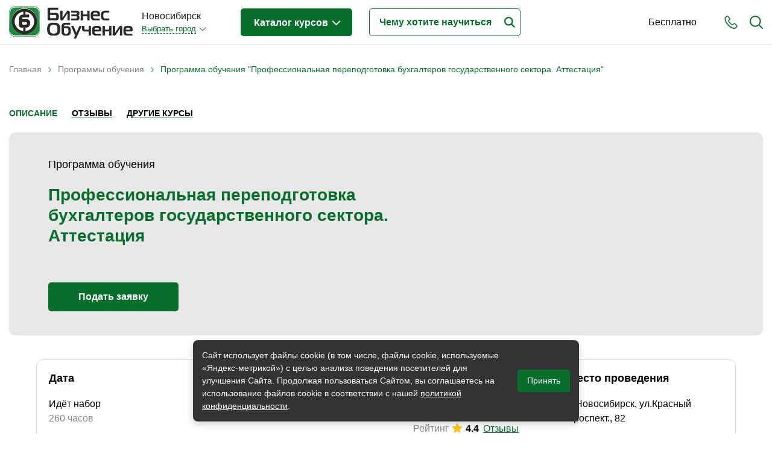

--- FILE ---
content_type: text/html; charset=utf-8
request_url: https://www.bonsk.ru/study/programs/uc-tez/professionalnaya-perepodgotovka-buhgalterov-gosudarstvennogo-sektora
body_size: 30830
content:
<!DOCTYPE html>
<!--[if lt IE 7]> <html class="ie6 ie" lang="ru" dir="ltr"> <![endif]-->
<!--[if IE 7]>    <html class="ie7 ie" lang="ru" dir="ltr"> <![endif]-->
<!--[if IE 8]>    <html class="ie8 ie" lang="ru" dir="ltr"> <![endif]-->
<!--[if gt IE 8]> <!-->
<html class="" lang="ru" dir="ltr"> <!--<![endif]-->

<head>
  <!--[if IE]><![endif]-->
<meta charset="utf-8" />
<link rel="shortcut icon" href="https://www.bonsk.ru/sites/default/files/favicon.ico" type="image/vnd.microsoft.icon" />
<meta name="description" content="Программа обучения. Узнайте подробности и зарегистрируйтесь в Новосибирске на программу обучения Профессиональная переподготовка бухгалтеров государственного сектора. Аттестация" />
<meta name="generator" content="Drupal 7 (https://www.drupal.org)" />
<link rel="canonical" href="https://www.bonsk.ru/study/programs/uc-tez/professionalnaya-perepodgotovka-buhgalterov-gosudarstvennogo-sektora" />
<link rel="shortlink" href="https://www.bonsk.ru/node/8289" />
  <!-- Set the viewport width to device width for mobile -->
  <title>Обучение: Профессиональная переподготовка бухгалтеров государственного сектора. Аттестация | Новосибирск | Bonsk.ru</title>
  <meta name="viewport" content="width=device-width, initial-scale=1, maximum-scale=1, user-scalable=no" />
  <script type="text/javascript">
<!--//--><![CDATA[//><!--
for(var fonts=document.cookie.split("advaggf"),i=0;i<fonts.length;i++){var font=fonts[i].split("="),pos=font[0].indexOf("ont_");-1!==pos&&(window.document.documentElement.className+=" "+font[0].substr(4).replace(/[^a-zA-Z0-9\-]/g,""))}if(void 0!==Storage){fonts=JSON.parse(localStorage.getItem("advagg_fonts"));var current_time=(new Date).getTime();for(var key in fonts)fonts[key]>=current_time&&(window.document.documentElement.className+=" "+key.replace(/[^a-zA-Z0-9\-]/g,""))}
//--><!]]>
</script>
<link type="text/css" rel="stylesheet" href="/sites/default/files/advagg_css/css__uvwjjiXgo9KYfq45nImi_zLeb8Mm_KLr1KbnZs10y28__wgF3UfLgkMrc7hWD754F1iuDUVPxCgxSOb7fV8NLcsI__pb9e21OhtzXmVsJHp1ZW0znMiKFEKEb4r-xupyfLbxs.css" media="all" />
<style type="text/css" media="all">
/* <![CDATA[ */
#back-top{right:40px}#back-top span#button{background-color:#ccc}#back-top span#button:hover{opacity:1;filter:alpha(opacity=1);background-color:#777}.block-term-rotation{width:150px}
/* ]]> */
</style>
  <script type="text/javascript" src="/sites/default/files/advagg_js/js__76nhs6-tmYq2sEbI4ycg8pIxaQXr4xmLMEH2MAdpM3M__XLDAnM5YdeLRwV_ksdfMzES26rG_SeOLsAYi5r1uElw__pb9e21OhtzXmVsJHp1ZW0znMiKFEKEb4r-xupyfLbxs.js"></script>
<script type="text/javascript">
<!--//--><![CDATA[//><!--
jQuery.extend(Drupal.settings, {"basePath":"\/","pathPrefix":"","setHasJsCookie":0,"ajaxPageState":{"theme":"bonsk","theme_token":"EYBVsOoCilwsFM5ZMUUoXPpUnbeoyc3xC8JLcZxIcSE","jquery_version":"1.12","jquery_version_token":"PmL1UNxdsggEp5STWdUj2WuGn79lLh2nVyeD0CuuFXE","css":{"modules\/system\/system.base.css":1,"modules\/system\/system.menus.css":1,"modules\/system\/system.messages.css":1,"modules\/system\/system.theme.css":1,"misc\/ui\/jquery.ui.core.css":1,"misc\/ui\/jquery.ui.theme.css":1,"misc\/ui\/jquery.ui.button.css":1,"misc\/ui\/jquery.ui.resizable.css":1,"misc\/ui\/jquery.ui.dialog.css":1,"sites\/all\/modules\/custom\/term_rotation\/js\/drumjs\/drum.css":1,"sites\/all\/modules\/custom\/scroll_to_top\/scroll_to_top.css":1,"modules\/field\/theme\/field.css":1,"sites\/all\/modules\/custom\/helper\/css\/helper.css":1,"modules\/node\/node.css":1,"modules\/user\/user.css":1,"sites\/all\/modules\/views\/css\/views.css":1,"sites\/all\/modules\/ckeditor\/css\/ckeditor.css":1,"sites\/all\/libraries\/colorbox\/example5\/colorbox.css":1,"sites\/all\/modules\/ctools\/css\/ctools.css":1,"sites\/all\/modules\/custom\/main\/main.css":1,"sites\/all\/modules\/panels\/css\/panels.css":1,"sites\/all\/modules\/custom\/yandex_search\/yandex-search.css":1,"sites\/all\/modules\/custom\/term_rotation\/css\/term_rotation.css":1,"sites\/all\/modules\/custom\/banner\/banner.css":1,"sites\/all\/modules\/ctools\/css\/dropdown.css":1,"sites\/all\/modules\/custom\/social_link_block\/social_link_block.css":1,"sites\/all\/themes\/bonsk\/css\/bootstrap.min.css":1,"sites\/all\/themes\/bonsk\/css\/normalize.css":1,"sites\/all\/themes\/bonsk\/css\/fontawesome.css":1,"sites\/all\/themes\/bonsk\/css\/layout.css":1,"sites\/all\/themes\/bonsk\/css\/style.css":1,"sites\/all\/themes\/bonsk\/css\/nav.css":1,"sites\/all\/themes\/bonsk\/css\/btn.css":1,"sites\/all\/themes\/bonsk\/css\/mobile-style.css":1},"js":{"https:\/\/cdn.jsdelivr.net\/gh\/bramstein\/fontfaceobserver@v2.3.0\/fontfaceobserver.js":1,"misc\/jquery-extend-3.4.0.js":1,"misc\/jquery-html-prefilter-3.5.0-backport.js":1,"sites\/all\/modules\/jquery_update\/js\/jquery_browser.js":1,"sites\/all\/modules\/jquery_update\/replace\/ui\/ui\/minified\/jquery.ui.core.min.js":1,"sites\/all\/modules\/jquery_update\/replace\/ui\/ui\/minified\/jquery.ui.widget.min.js":1,"sites\/all\/modules\/jquery_update\/replace\/ui\/external\/jquery.cookie.js":1,"sites\/all\/modules\/jquery_update\/replace\/jquery.form\/4\/jquery.form.min.js":1,"sites\/all\/modules\/jquery_update\/replace\/ui\/ui\/minified\/jquery.ui.button.min.js":1,"sites\/all\/modules\/jquery_update\/replace\/ui\/ui\/minified\/jquery.ui.mouse.min.js":1,"sites\/all\/modules\/jquery_update\/replace\/ui\/ui\/minified\/jquery.ui.draggable.min.js":1,"sites\/all\/modules\/jquery_update\/replace\/ui\/ui\/minified\/jquery.ui.position.min.js":1,"misc\/ui\/jquery.ui.position-1.13.0-backport.js":1,"sites\/all\/modules\/jquery_update\/replace\/ui\/ui\/minified\/jquery.ui.resizable.min.js":1,"sites\/all\/modules\/jquery_update\/replace\/ui\/ui\/minified\/jquery.ui.dialog.min.js":1,"misc\/ui\/jquery.ui.dialog-1.13.0-backport.js":1,"sites\/all\/modules\/custom\/term_rotation\/js\/mousewheel\/jquery.mousewheel.js":1,"sites\/all\/modules\/custom\/term_rotation\/js\/drumjs\/drum.js":1,"sites\/all\/modules\/custom\/helper\/js\/helper.js":1,"sites\/all\/modules\/jquery_update\/js\/jquery_update.js":1,"public:\/\/languages\/ru_CqEhK_HcXsThr9SmdltqtBvEcER8ra0oXxO0V9EiBU4.js":1,"sites\/all\/libraries\/colorbox\/jquery.colorbox-min.js":1,"sites\/all\/modules\/colorbox\/js\/colorbox.js":1,"sites\/all\/modules\/colorbox\/js\/colorbox_load.js":1,"sites\/all\/modules\/custom\/main\/main.js":1,"sites\/all\/modules\/custom\/scroll_to_top\/scroll_to_top.js":1,"misc\/progress.js":1,"sites\/all\/modules\/custom\/uidialog\/uidialog.js":1,"sites\/all\/modules\/custom\/term_rotation\/js\/term_rotation.js":1,"sites\/all\/modules\/custom\/banner\/banner.js":1,"sites\/all\/modules\/custom\/helper_webmaster\/metrics.js":1,"sites\/all\/modules\/advagg\/advagg_font\/advagg_font.js":1,"sites\/all\/modules\/ctools\/js\/dropdown.js":1,"sites\/all\/themes\/bonsk\/js\/jquery.inputmask.min.js":1,"sites\/all\/themes\/bonsk\/js\/bootstrap.min.js":1,"sites\/all\/themes\/bonsk\/js\/script.js":1,"sites\/all\/themes\/bonsk\/js\/mobile-script.js":1,"sites\/all\/modules\/jquery_update\/replace\/jquery\/1.12\/jquery.min.js":1,"misc\/jquery.once.js":1,"misc\/drupal.js":1,"misc\/ajax.js":1}},"colorbox":{"transition":"elastic","speed":"350","opacity":"0.50","slideshow":false,"slideshowAuto":true,"slideshowSpeed":"2500","slideshowStart":"start slideshow","slideshowStop":"stop slideshow","current":"{current} of {total}","previous":"\u00ab Prev","next":"Next \u00bb","close":"Close","overlayClose":true,"returnFocus":true,"maxWidth":"98%","maxHeight":"98%","initialWidth":"300","initialHeight":"250","fixed":true,"scrolling":true,"mobiledetect":true,"mobiledevicewidth":"480px","file_public_path":"\/sites\/default\/files","specificPagesDefaultValue":"admin*\nimagebrowser*\nimg_assist*\nimce*\nnode\/add\/*\nnode\/*\/edit\nprint\/*\nprintpdf\/*\nsystem\/ajax\nsystem\/ajax\/*"},"scroll_to_top":{"label":"\u041d\u0430\u0432\u0435\u0440\u0445"},"banner":{"banner_url":"\/sites\/all\/modules\/custom\/banner\/banner.stats.php"},"helper":{"context_type":"node","context_id":"8289"},"advagg_font":[],"advagg_font_storage":1,"advagg_font_cookie":1,"advagg_font_no_fout":0,"uidialog-request-link":{"position":{"my":"left+24 top-62","at":"right top","of":"initiator","collision":"none"},"width":500,"minHeight":556,"dialogClass":"uidialog-request"},"uidialog-add-company-link":{"modal":true,"width":450,"minHeight":480,"dialogClass":"uidialog-add-company"}});
//--><!]]>
</script>
  <meta property="og:image" content="https://www.bonsk.ru/sites/default/files/files/logos/share_bonsk.png" />
  <!-- IE Fix for HTML5 Tags -->
  <!--[if lt IE 9]>
    <script src="https://html5shiv.googlecode.com/svn/trunk/html5.js"></script>
  <![endif]-->
</head>

<body class="html not-front not-logged-in two-sidebars page-node page-node- page-node-8289 node-type-event domain-bonsk" >
     
 <div id="container" class="clearfix page-wrapper  with-highlighted">

   <div id="skip-link">
     <!--    <a href="#main-content" class="element-invisible element-focusable">--><!--</a>-->
        </div>

   

   <header class="bo-header ">
     <div class="bo-modal-shadow" id="boModalShadow"></div>
     <div class="container">
       <div class="row">
         <div class="col-12">
           <div class="bo-header-inner">

             <div class="get-mobile-phone" id="getMobilePhone">
               <svg xmlns="https://www.w3.org/2000/svg" width="22" height="22" viewBox="0 0 22 23">
                 <path fill-rule="evenodd" clip-rule="evenodd" fill="#076e2c" d="M21.2 20.1c-.2.2-.4.4-.6.7l-.1.1-.8.8v.1c-.8.8-1.7 1.2-2.9 1.2h-.3c-1.7-.1-3.2-.8-4.4-1.3-3-1.5-5.6-3.6-7.7-6.3-1.8-2.2-3-4.3-3.8-6.5C.1 7.4-.1 6.2 0 5c.1-1 .4-1.8 1.1-2.5L2.8.8C3.3.3 3.9 0 4.6 0c.6 0 1.2.3 1.7.8l.9.9c.1.2.3.3.4.5L9 3.6c.5.6.8 1.2.8 1.9S9.5 6.8 9 7.4c-.1.1-.3.2-.4.4L7.5 8.9c.3.6.7 1.3 1.3 2 1.2 1.6 2.6 2.8 4 3.8.1.1.3.2.5.3.1 0 .2.1.3.2l1.5-1.5c.5-.5 1.1-.8 1.8-.8.6 0 1.3.3 1.8.8l2.7 2.8c.5.5.8 1.2.8 1.8-.2.6-.5 1.2-1 1.8zm-4.4-5.7c-.2 0-.4.1-.6.3l-1.7 1.7c-.3.3-.5.4-.8.4-.2 0-.4 0-.5-.1-.1-.1-.3-.2-.5-.3l-.1-.1c-.2-.1-.3-.2-.5-.3-1.6-1-3-2.4-4.4-4.1-.8-1-1.2-1.8-1.6-2.7h.1-.1c-.3-.4-.4-.8.1-1.3l1.2-1.2.1-.1.2-.2.2-.2c.2-.2.3-.5.3-.7 0-.2-.1-.4-.3-.7L6.5 3.4c0-.1-.1-.2-.2-.2-.1-.1-.2-.2-.2-.3l-.2-.1c-.2-.3-.5-.6-.7-.8-.2-.2-.4-.3-.6-.3-.3 0-.5.1-.7.3L2.3 3.7c-.4.4-.6.9-.7 1.4-.1.9.1 1.9.6 3.2.7 2.1 1.8 4 3.5 6 2 2.5 4.4 4.5 7.2 5.8 1 .5 2.3 1.1 3.8 1.2h.2c.7 0 1.3-.2 1.7-.8.3-.4.6-.7.9-1l.1-.1.6-.6c.5-.5.5-.9 0-1.4l-2.7-2.8c-.2 0-.5-.2-.7-.2z" />
               </svg>
             </div>

             <div class="get-mobile-search" id="getMobileSearch">
               <svg xmlns="https://www.w3.org/2000/svg" width="22" height="22" viewBox="0 0 22 22">
                 <path fill-rule="evenodd" clip-rule="evenodd" fill="#076e2c" d="M22 21c0 .3-.1.5-.3.7-.2.2-.4.3-.7.3-.2 0-.5-.1-.7-.3l-5.2-5.2c-1.6 1.3-3.7 2.1-5.8 2.1-5.1 0-9.3-4.2-9.3-9.3S4.2 0 9.3 0s9.3 4.2 9.3 9.3c0 2.1-.7 4.2-2.1 5.8l5.2 5.2c.2.2.3.5.3.7zM9.3 2C5.2 2 2 5.2 2 9.3c0 4 3.3 7.3 7.3 7.3s7.3-3.3 7.3-7.3c0-4.1-3.3-7.3-7.3-7.3z" />
               </svg>
             </div>
             <div class="get-mobile-nav" id="getMobileNav">
               <span></span>
               <span></span>
               <span></span>
             </div>

             <div class="bo-header-logo">

               <div class="bo-header-logo-desctop">
                 <a href="/"><img src="https://www.bonsk.ru/sites/all/themes/bonsk/logo.png" alt="Главная"></a>
               </div>
               <div class="bo-header-mobile-logo">
                 <a href="/" title="Главная"><img src="https://www.bonsk.ru/sites/default/files/files/logos/bonskcity.png" alt="Главная" /></a>
               </div>

             </div><!--bo-header-logo end here-->

             <div class="bo-header-nav-wrapper js-bo-header-nav-wrapper" id="mobileNav">
               <div class="mobile-modal-close js-mobile-modal-close"></div>
               <div class="bo-modal-inner">
                 <div class="bo-domain-switcher">
                   <div class="bo-domain-switcher-current">
                     Новосибирск                   </div>
                   <!--noindex--><noindex><div class="ctools-dropdown-no-js ctools-dropdown" id="ctools-dropdown-1"><div class="ctools-dropdown-link-wrapper"><a href="#" class="ctools-dropdown-link ctools-dropdown-text-link">Выбрать город</a></div><div class="ctools-dropdown-container-wrapper"><div class="ctools-dropdown-container"><ul><li class="0 first"><a href="https://www.bonsk.ru/change-city/rosbo" rel="nofollow">Россия - Онлайн</a></li>
<li class="1"><a href="https://www.bonsk.ru/change-city/bomsk" rel="nofollow">Москва</a></li>
<li class="2"><a href="https://www.bonsk.ru/change-city/piterbo" rel="nofollow">Санкт-Петербург</a></li>
<li class="3"><a href="https://www.bonsk.ru/change-city/bobrl" rel="nofollow">Барнаул</a></li>
<li class="4"><a href="https://www.bonsk.ru/change-city/irkbo" rel="nofollow">Иркутск</a></li>
<li class="5 last"><a href="https://www.bonsk.ru/change-city/bokrs" rel="nofollow">Красноярск</a></li>
</ul></div></div></div></noindex><!--/noindex-->                 </div><!--bo-domain-switcher end here-->
                 <div class="bo-header-programs">
                   <div class="bo-header-programs-btn"><a href="/study">Каталог курсов <span></span></a></div>
                                      <div class="programs-wrapper">
                     <div class="column level-1" data-level="1">
                       <ul class="active">
                                                                                                        <li data-id="107" class="active_li parent">
                             <a href="/study/themes/biznes-obrazovanie"><span class="title">Бизнес-образование</span> <span class="count">(335)</span></a>
                           </li>
                                                                                                          <li data-id="147" class="parent">
                             <a href="/study/themes/it-sfera-informacionnye-tehnologii"><span class="title">IT-сфера</span> <span class="count">(44)</span></a>
                           </li>
                                                                                                          <li data-id="165" class="parent">
                             <a href="/study/themes/otraslevye"><span class="title">Отраслевые</span> <span class="count">(188)</span></a>
                           </li>
                                                                                                          <li data-id="111" class="parent">
                             <a href="/study/themes/lichnaya-effektivnost"><span class="title">Личная эффективность</span> <span class="count">(27)</span></a>
                           </li>
                                                                                                          <li data-id="647" class="parent">
                             <a href="/study/themes/promyshlennoe-obuchenie"><span class="title">Промышленное обучение</span> <span class="count">(35)</span></a>
                           </li>
                                                                                                          <li data-id="732" class="parent">
                             <a href="/study/themes/obuchenie-pk-kompyuternaya-gramotnost"><span class="title">Компьютерная грамотность</span> <span class="count">(35)</span></a>
                           </li>
                                                                                                          <li data-id="338" class="parent">
                             <a href="/study/themes/dizayn"><span class="title">Дизайн</span> <span class="count">(8)</span></a>
                           </li>
                                                                                                          <li data-id="166" class="parent">
                             <a href="/study/themes/industriya-krasoty-i-zdorovya"><span class="title">Красота и здоровье</span> <span class="count">(5)</span></a>
                           </li>
                                                                                                          <li data-id="159" class="parent">
                             <a href="/study/themes/lichnostnyy-rost"><span class="title">Личностный рост</span> <span class="count">(9)</span></a>
                           </li>
                                                                                                          <li data-id="860" class="">
                             <a href="/study/themes/prochee"><span class="title">Прочее</span> <span class="count">(12)</span></a>
                           </li>
                                                                           </ul>
                     </div>
                     <div class="column level-2" data-level="2">
                                                                       <ul id="107" class="active">
                                                                                     <li data-id="110" class="parent">
                               <a href="/study/themes/menedzhment"><span class="title">Менеджмент</span> <span class="count">(39)</span></a>
                             </li>
                                                                                                                  <li data-id="108" class="parent">
                               <a href="/study/themes/prodazhi"><span class="title">Продажи</span> <span class="count">(56)</span></a>
                             </li>
                                                                                                                  <li data-id="426" class="parent">
                               <a href="/study/themes/buhgalteriya-i-audit"><span class="title">Бухгалтерия и налоги</span> <span class="count">(56)</span></a>
                             </li>
                                                                                                                  <li data-id="155" class="parent">
                               <a href="/study/themes/finansy-i-ekonomika"><span class="title">Финансы и Экономика</span> <span class="count">(20)</span></a>
                             </li>
                                                                                                                  <li data-id="140" class="parent">
                               <a href="/study/themes/marketing"><span class="title">Маркетинг</span> <span class="count">(15)</span></a>
                             </li>
                                                                                                                  <li data-id="352" class="parent">
                               <a href="/study/themes/internet-marketing"><span class="title">Интернет-маркетинг</span> <span class="count">(2)</span></a>
                             </li>
                                                                                                                  <li data-id="148" class="">
                               <a href="/study/themes/reklama-i-pr"><span class="title">Реклама и PR</span> <span class="count">(1)</span></a>
                             </li>
                                                                                                                  <li data-id="143" class="parent">
                               <a href="/study/themes/delovye-kommunikacii"><span class="title">Деловые коммуникации</span> <span class="count">(10)</span></a>
                             </li>
                                                                                                                  <li data-id="228" class="parent">
                               <a href="/study/themes/upravlenie-personalom"><span class="title">Управление персоналом</span> <span class="count">(33)</span></a>
                             </li>
                                                                                                                  <li data-id="466" class="parent">
                               <a href="/study/themes/kadrovyy-menedzhment"><span class="title">Кадровый менеджмент</span> <span class="count">(25)</span></a>
                             </li>
                                                                                                                  <li data-id="112" class="parent">
                               <a href="/study/themes/zakonodatelstvo-i-pravo"><span class="title">Законодательство и право</span> <span class="count">(19)</span></a>
                             </li>
                                                                                                                  <li data-id="130" class="parent">
                               <a href="/study/themes/logistika-i-snabzhenie"><span class="title">Логистика и снабжение</span> <span class="count">(38)</span></a>
                             </li>
                                                                                                                  <li data-id="518" class="parent">
                               <a href="/study/themes/ved-tamozhnya"><span class="title">ВЭД / таможня</span> <span class="count">(13)</span></a>
                             </li>
                                                                                                                  <li data-id="323" class="parent">
                               <a href="/study/themes/deloproizvodstvo-sekretariat-aho"><span class="title">Делопроизводство / секретариат / АХО</span> <span class="count">(22)</span></a>
                             </li>
                                                                                                                  <li data-id="341" class="parent">
                               <a href="/study/themes/bezopasnost"><span class="title">Безопасность</span> <span class="count">(27)</span></a>
                             </li>
                                                                                                                  <li data-id="332" class="parent">
                               <a href="/study/themes/treningi-dlya-trenerov"><span class="title">Тренинги для тренеров</span> <span class="count">(5)</span></a>
                             </li>
                                                                                 </ul>
                                                                         <ul id="147" class="">
                                                                                     <li data-id="716" class="parent">
                               <a href="/study/themes/it-professii-specialisty"><span class="title">IT-профессии</span> <span class="count">(11)</span></a>
                             </li>
                                                                                                                  <li data-id="727" class="parent">
                               <a href="/study/themes/professii-programmist-razrabotchik"><span class="title">Разработчики / Программисты</span> <span class="count">(1)</span></a>
                             </li>
                                                                                                                  <li data-id="336" class="parent">
                               <a href="/study/themes/programmirovanie"><span class="title">Языки программирования</span> <span class="count">(10)</span></a>
                             </li>
                                                                                                                  <li data-id="445" class="parent">
                               <a href="/study/themes/menedzhment-upravlenie-it-sfera-informacionnyh-tehnologiy"><span class="title">Менеджмент в IT-сфере</span> <span class="count">(2)</span></a>
                             </li>
                                                                                                                  <li data-id="431" class="parent">
                               <a href="/study/themes/administrirovanie"><span class="title">Администрирование</span> <span class="count">(14)</span></a>
                             </li>
                                                                                                                  <li data-id="733" class="parent">
                               <a href="/study/themes/analitika-it"><span class="title">Аналитика IT</span> <span class="count">(1)</span></a>
                             </li>
                                                                                                                  <li data-id="444" class="">
                               <a href="/study/themes/testirovanie-po"><span class="title">Тестирование ПО</span> <span class="count">(4)</span></a>
                             </li>
                                                                                                                  <li data-id="436" class="parent">
                               <a href="/study/themes/upravlenie-bazami-dannyh"><span class="title">Управление базами данных</span> <span class="count">(13)</span></a>
                             </li>
                                                                                 </ul>
                                                                         <ul id="165" class="">
                                                                                     <li data-id="350" class="">
                               <a href="/study/themes/byudzhetnye-avtonomnye-kazennye-uchrezhdeniya"><span class="title">Бюджетные / автономные / казенные учреждения</span> <span class="count">(7)</span></a>
                             </li>
                                                                                                                  <li data-id="289" class="parent">
                               <a href="/study/themes/gostinichnyy-biznes"><span class="title">Гостиничный бизнес</span> <span class="count">(11)</span></a>
                             </li>
                                                                                                                  <li data-id="489" class="parent">
                               <a href="/study/themes/gosudarstvennoe-upravlenie"><span class="title">Государственное управление</span> <span class="count">(2)</span></a>
                             </li>
                                                                                                                  <li data-id="534" class="">
                               <a href="/study/themes/gosudarstvennye-municipalnye-uchrezhdeniya"><span class="title">Государственные / муниципальные учреждения</span> <span class="count">(7)</span></a>
                             </li>
                                                                                                                  <li data-id="424" class="">
                               <a href="/study/themes/zdravoohranenie-medicina"><span class="title">Здравоохранение / медицина</span> <span class="count">(7)</span></a>
                             </li>
                                                                                                                  <li data-id="490" class="">
                               <a href="/study/themes/municipalnoe-upravlenie"><span class="title">Муниципальное управление</span> <span class="count">(3)</span></a>
                             </li>
                                                                                                                  <li data-id="272" class="parent">
                               <a href="/study/themes/nedvizhimost"><span class="title">Недвижимость</span> <span class="count">(2)</span></a>
                             </li>
                                                                                                                  <li data-id="167" class="parent">
                               <a href="/study/themes/pedagogika-sfera-obrazovaniya"><span class="title">Педагогика / сфера образования</span> <span class="count">(17)</span></a>
                             </li>
                                                                                                                  <li data-id="331" class="parent">
                               <a href="/study/themes/proizvodstvo"><span class="title">Производство</span> <span class="count">(17)</span></a>
                             </li>
                                                                                                                  <li data-id="541" class="">
                               <a href="/study/themes/promyshlennost"><span class="title">Промышленность</span> <span class="count">(9)</span></a>
                             </li>
                                                                                                                  <li data-id="1015" class="parent">
                               <a href="/study/themes/psihologiya-i-psihoterapiya"><span class="title">Психология и Психотерапия</span> <span class="count">(1)</span></a>
                             </li>
                                                                                                                  <li data-id="293" class="parent">
                               <a href="/study/themes/restorannyy-biznes"><span class="title">Ресторанный бизнес</span> <span class="count">(26)</span></a>
                             </li>
                                                                                                                  <li data-id="486" class="">
                               <a href="/study/themes/socialnaya-sfera"><span class="title">Социальная сфера</span> <span class="count">(1)</span></a>
                             </li>
                                                                                                                  <li data-id="273" class="parent">
                               <a href="/study/themes/stroitelstvo-development"><span class="title">Строительство / девелопмент</span> <span class="count">(46)</span></a>
                             </li>
                                                                                                                  <li data-id="400" class="parent">
                               <a href="/study/themes/torgovlya-riteyl"><span class="title">Торговля / ритейл</span> <span class="count">(10)</span></a>
                             </li>
                                                                                                                  <li data-id="385" class="parent">
                               <a href="/study/themes/transport"><span class="title">Транспорт</span> <span class="count">(22)</span></a>
                             </li>
                                                                                                                  <li data-id="542" class="">
                               <a href="/study/themes/farmacevtika"><span class="title">Фармацевтика</span> <span class="count">(1)</span></a>
                             </li>
                                                                                                                  <li data-id="778" class="">
                               <a href="/study/themes/industriya-fitnes-i-sport"><span class="title">Фитнес и спорт</span> <span class="count">(2)</span></a>
                             </li>
                                                                                                                  <li data-id="651" class="">
                               <a href="/study/themes/energetika-i-energosberezhenie"><span class="title">Энергетика и энергосбережение</span> <span class="count">(4)</span></a>
                             </li>
                                                                                 </ul>
                                                                         <ul id="111" class="">
                                                                                     <li data-id="532" class="">
                               <a href="/study/themes/samomenedzhment"><span class="title">Самоменеджмент</span> <span class="count">(10)</span></a>
                             </li>
                                                                                                                  <li data-id="562" class="">
                               <a href="/study/themes/dostizhenie-uspeha"><span class="title">Достижение успеха</span> <span class="count">(4)</span></a>
                             </li>
                                                                                                                  <li data-id="390" class="">
                               <a href="/study/themes/kak-nayti-rabotu"><span class="title">Как найти работу</span> <span class="count">(1)</span></a>
                             </li>
                                                                                                                  <li data-id="149" class="">
                               <a href="/study/themes/karera"><span class="title">Карьера</span> <span class="count">(1)</span></a>
                             </li>
                                                                                                                  <li data-id="304" class="">
                               <a href="/study/themes/konfliktologiya"><span class="title">Конфликтология</span> <span class="count">(1)</span></a>
                             </li>
                                                                                                                  <li data-id="266" class="">
                               <a href="/study/themes/liderstvo"><span class="title">Лидерство</span> <span class="count">(3)</span></a>
                             </li>
                                                                                                                  <li data-id="559" class="">
                               <a href="/study/themes/lichnyy-brend-imidzh"><span class="title">Личный бренд / имидж</span> <span class="count">(2)</span></a>
                             </li>
                                                                                                                  <li data-id="705" class="">
                               <a href="/study/themes/profayling-znanie-haraktera"><span class="title">Профайлинг. Знание характера</span> <span class="count">(1)</span></a>
                             </li>
                                                                                                                  <li data-id="407" class="">
                               <a href="/study/themes/razvitie-kreativnosti"><span class="title">Развитие креативности</span> <span class="count">(1)</span></a>
                             </li>
                                                                                                                  <li data-id="305" class="">
                               <a href="/study/themes/stressoustoychivost"><span class="title">Стрессоустойчивость</span> <span class="count">(2)</span></a>
                             </li>
                                                                                                                  <li data-id="141" class="">
                               <a href="/study/themes/taym-menedzhment"><span class="title">Тайм-менеджмент</span> <span class="count">(2)</span></a>
                             </li>
                                                                                                                  <li data-id="283" class="">
                               <a href="/study/themes/upravlencheskie-navyki"><span class="title">Управленческие навыки</span> <span class="count">(7)</span></a>
                             </li>
                                                                                                                  <li data-id="428" class="">
                               <a href="/study/themes/emocionalnyy-intellekt"><span class="title">Эмоциональный интеллект</span> <span class="count">(2)</span></a>
                             </li>
                                                                                 </ul>
                                                                         <ul id="647" class="">
                                                                                     <li data-id="649" class="">
                               <a href="/study/themes/vysotnye-raboty"><span class="title">Высотные работы</span> <span class="count">(1)</span></a>
                             </li>
                                                                                                                  <li data-id="622" class="">
                               <a href="/study/themes/grazhdanskaya-oborona"><span class="title">Гражданская оборона</span> <span class="count">(3)</span></a>
                             </li>
                                                                                                                  <li data-id="798" class="">
                               <a href="/study/themes/metrologicheskoe-obespechenie"><span class="title">Метрологическое обеспечение</span> <span class="count">(2)</span></a>
                             </li>
                                                                                                                  <li data-id="648" class="">
                               <a href="/study/themes/normokontrol-tehnicheskoy-dokumentacii"><span class="title">Нормоконтроль технической документации</span> <span class="count">(2)</span></a>
                             </li>
                                                                                                                  <li data-id="408" class="parent">
                               <a href="/study/themes/ohrana-truda"><span class="title">Охрана труда</span> <span class="count">(6)</span></a>
                             </li>
                                                                                                                  <li data-id="582" class="">
                               <a href="/study/themes/pozharnaya-bezopasnost"><span class="title">Пожарная безопасность</span> <span class="count">(6)</span></a>
                             </li>
                                                                                                                  <li data-id="650" class="">
                               <a href="/study/themes/pozharno-tehnicheskiy-minimum"><span class="title">Пожарно-технический минимум</span> <span class="count">(1)</span></a>
                             </li>
                                                                                                                  <li data-id="576" class="">
                               <a href="/study/themes/promyshlennaya-bezopasnost"><span class="title">Промышленная безопасность</span> <span class="count">(1)</span></a>
                             </li>
                                                                                                                  <li data-id="623" class="">
                               <a href="/study/themes/radiacionnaya-bezopasnost"><span class="title">Радиационная безопасность</span> <span class="count">(4)</span></a>
                             </li>
                                                                                                                  <li data-id="625" class="">
                               <a href="/study/themes/ekologicheskaya-bezopasnost"><span class="title">Экологическая безопасность</span> <span class="count">(8)</span></a>
                             </li>
                                                                                                                  <li data-id="652" class="">
                               <a href="/study/themes/elektrobezopasnost"><span class="title">Электробезопасность</span> <span class="count">(2)</span></a>
                             </li>
                                                                                 </ul>
                                                                         <ul id="732" class="">
                                                                                     <li data-id="238" class="parent">
                               <a href="/study/themes/kompyuternye-kursy"><span class="title">Компьютерные курсы</span> <span class="count">(10)</span></a>
                             </li>
                                                                                                                  <li data-id="240" class="parent">
                               <a href="/study/themes/1s-obuchenie"><span class="title">1С: Обучение</span> <span class="count">(18)</span></a>
                             </li>
                                                                                                                  <li data-id="241" class="parent">
                               <a href="/study/themes/kompyuternaya-grafika"><span class="title">Компьютерная графика</span> <span class="count">(8)</span></a>
                             </li>
                                                                                 </ul>
                                                                         <ul id="338" class="">
                                                                                     <li data-id="867" class="parent">
                               <a href="/study/themes/3d-trehmernaya-grafika"><span class="title">3D-графика</span> <span class="count">(1)</span></a>
                             </li>
                                                                                                                  <li data-id="478" class="">
                               <a href="/study/themes/veb-dizayn"><span class="title">Веб-дизайн</span> <span class="count">(1)</span></a>
                             </li>
                                                                                                                  <li data-id="349" class="">
                               <a href="/study/themes/dizayn-interera"><span class="title">Дизайн интерьера</span> <span class="count">(1)</span></a>
                             </li>
                                                                                                                  <li data-id="351" class="">
                               <a href="/study/themes/landshaftnyy-dizayn"><span class="title">Ландшафтный дизайн</span> <span class="count">(1)</span></a>
                             </li>
                                                                                                                  <li data-id="439" class="">
                               <a href="/study/themes/floristika"><span class="title">Флористика</span> <span class="count">(1)</span></a>
                             </li>
                                                                                 </ul>
                                                                         <ul id="166" class="">
                                                                                     <li data-id="1095" class="">
                               <a href="/study/themes/kosmetologiya"><span class="title">Косметология</span> <span class="count">(1)</span></a>
                             </li>
                                                                                 </ul>
                                                                         <ul id="159" class="">
                                                                                     <li data-id="160" class="">
                               <a href="/study/themes/samopoznanie"><span class="title">Самопознание</span> <span class="count">(2)</span></a>
                             </li>
                                                                                                                  <li data-id="348" class="">
                               <a href="/study/themes/kulinariya"><span class="title">Кулинария</span> <span class="count">(1)</span></a>
                             </li>
                                                                                                                  <li data-id="934" class="">
                               <a href="/study/themes/nutriciologiya"><span class="title">Нутрициология</span> <span class="count">(1)</span></a>
                             </li>
                                                                                                                  <li data-id="346" class="">
                               <a href="/study/themes/tvorchestvo-i-iskusstvo"><span class="title">Творчество и искусство</span> <span class="count">(1)</span></a>
                             </li>
                                                                                 </ul>
                                                                     </div>
                     <div class="column level-3" data-level="3">
                                                <ul id="110">
                                                        <li>
                               <a href="/study/themes/effektivnyy-rukovoditel"><span class="title">Эффективный руководитель</span> <span class="count">(14)</span></a>
                             </li>
                                                        <li>
                               <a href="/study/themes/direktoram-rukovoditelyam"><span class="title">Директорам / руководителям</span> <span class="count">(23)</span></a>
                             </li>
                                                        <li>
                               <a href="/study/themes/lineynym-rukovoditelyam"><span class="title">Линейным руководителям</span> <span class="count">(3)</span></a>
                             </li>
                                                        <li>
                               <a href="/study/themes/innovacionnyy-menedzhment"><span class="title">Инновационный менеджмент</span> <span class="count">(1)</span></a>
                             </li>
                                                        <li>
                               <a href="/study/themes/menedzhment-kachestva-iso"><span class="title">Менеджмент качества / ISO</span> <span class="count">(3)</span></a>
                             </li>
                                                        <li>
                               <a href="/study/themes/strategicheskiy-menedzhment"><span class="title">Стратегический менеджмент</span> <span class="count">(3)</span></a>
                             </li>
                                                        <li>
                               <a href="/study/themes/upravlenie-izmeneniyami"><span class="title">Управление изменениями</span> <span class="count">(1)</span></a>
                             </li>
                                                        <li>
                               <a href="/study/themes/upravlenie-predpriyatiem"><span class="title">Управление предприятием</span> <span class="count">(3)</span></a>
                             </li>
                                                        <li>
                               <a href="/study/themes/upravlenie-proektami"><span class="title">Управление проектами</span> <span class="count">(2)</span></a>
                             </li>
                                                        <li>
                               <a href="/study/themes/upravlenie-proizvodstvom"><span class="title">Управление производством</span> <span class="count">(7)</span></a>
                             </li>
                                                    </ul>
                                                <ul id="108">
                                                        <li>
                               <a href="/study/themes/menedzher-po-prodazham"><span class="title">Менеджер по продажам</span> <span class="count">(20)</span></a>
                             </li>
                                                        <li>
                               <a href="/study/themes/effektivnye-prodazhi"><span class="title">Эффективные продажи</span> <span class="count">(18)</span></a>
                             </li>
                                                        <li>
                               <a href="/study/themes/upravlenie-prodazhami"><span class="title">Управление продажами</span> <span class="count">(8)</span></a>
                             </li>
                                                        <li>
                               <a href="/study/themes/upravlenie-otdelom-prodazh"><span class="title">Управление отделом продаж</span> <span class="count">(8)</span></a>
                             </li>
                                                        <li>
                               <a href="/study/themes/aktivnye-prodazhi"><span class="title">Активные продажи</span> <span class="count">(2)</span></a>
                             </li>
                                                        <li>
                               <a href="/study/themes/debitorskaya-zadolzhennost"><span class="title">Дебиторская задолженность</span> <span class="count">(1)</span></a>
                             </li>
                                                        <li>
                               <a href="/study/themes/klientoorientirovannost"><span class="title">Клиентоориентированность</span> <span class="count">(1)</span></a>
                             </li>
                                                        <li>
                               <a href="/study/themes/operator-sall-centra"><span class="title">Оператор сall-центра</span> <span class="count">(3)</span></a>
                             </li>
                                                        <li>
                               <a href="/study/themes/rabota-s-vozrazheniyami"><span class="title">Работа с возражениями</span> <span class="count">(2)</span></a>
                             </li>
                                                        <li>
                               <a href="/study/themes/rabota-s-klientami"><span class="title">Работа с клиентами</span> <span class="count">(6)</span></a>
                             </li>
                                                        <li>
                               <a href="/study/themes/roznichnye-prodazhi"><span class="title">Розничные продажи</span> <span class="count">(8)</span></a>
                             </li>
                                                        <li>
                               <a href="/study/themes/servis-standarty-obsluzhivaniya"><span class="title">Сервис / стандарты обслуживания</span> <span class="count">(4)</span></a>
                             </li>
                                                        <li>
                               <a href="/study/themes/telemarketing"><span class="title">Телемаркетинг</span> <span class="count">(2)</span></a>
                             </li>
                                                        <li>
                               <a href="/study/themes/telefonnye-prodazhi"><span class="title">Телефонные продажи</span> <span class="count">(7)</span></a>
                             </li>
                                                        <li>
                               <a href="/study/themes/torgovye-predstaviteli"><span class="title">Торговые представители</span> <span class="count">(1)</span></a>
                             </li>
                                                    </ul>
                                                <ul id="426">
                                                        <li>
                               <a href="/study/themes/novoe-v-buhuchete"><span class="title">Новое в бухучете</span> <span class="count">(4)</span></a>
                             </li>
                                                        <li>
                               <a href="/study/themes/buhgalterskiy-uchet"><span class="title">Бухгалтерский учет</span> <span class="count">(42)</span></a>
                             </li>
                                                        <li>
                               <a href="/study/themes/dlya-nachinayushchih"><span class="title">Бухучет для начинающих</span> <span class="count">(21)</span></a>
                             </li>
                                                        <li>
                               <a href="/study/themes/dlya-professionalov"><span class="title">Бухучет для опытных</span> <span class="count">(18)</span></a>
                             </li>
                                                        <li>
                               <a href="/study/themes/buhgalterskiy-uchet-v-byudzhetnoy-sfere"><span class="title">Бухучет в бюджетной сфере</span> <span class="count">(5)</span></a>
                             </li>
                                                        <li>
                               <a href="/study/themes/buhgalterskiy-uchet-v-gosudarstvennom-sektore"><span class="title">Бухучет в госсекторе</span> <span class="count">(6)</span></a>
                             </li>
                                                        <li>
                               <a href="/study/themes/podgotovka-i-attestaciya"><span class="title">Подготовка и аттестация</span> <span class="count">(7)</span></a>
                             </li>
                                                        <li>
                               <a href="/study/themes/glavnyy-buhgalter"><span class="title">Главный бухгалтер</span> <span class="count">(3)</span></a>
                             </li>
                                                        <li>
                               <a href="/study/themes/nalogovyy-konsultant"><span class="title">Налоговый консультант</span> <span class="count">(2)</span></a>
                             </li>
                                                        <li>
                               <a href="/study/themes/nalogooblozhenie"><span class="title">Налогообложение</span> <span class="count">(15)</span></a>
                             </li>
                                                        <li>
                               <a href="/study/themes/raschet-i-oplata-truda"><span class="title">Расчет и оплата труда</span> <span class="count">(3)</span></a>
                             </li>
                                                        <li>
                               <a href="/study/themes/osno-obshchaya-sistema-nalogooblozheniya"><span class="title">ОСНО - Общая система налогообложения</span> <span class="count">(1)</span></a>
                             </li>
                                                        <li>
                               <a href="/study/themes/usn-uproshchennaya-sistema-nalogooblozheniya"><span class="title">УСН - Упрощенная система налогообложения</span> <span class="count">(1)</span></a>
                             </li>
                                                    </ul>
                                                <ul id="155">
                                                        <li>
                               <a href="/study/themes/finansovyy-menedzhment"><span class="title">Финансовый менеджмент</span> <span class="count">(3)</span></a>
                             </li>
                                                        <li>
                               <a href="/study/themes/byudzhetirovanie"><span class="title">Бюджетирование</span> <span class="count">(2)</span></a>
                             </li>
                                                        <li>
                               <a href="/study/themes/kassovye-operacii"><span class="title">Кассовые операции</span> <span class="count">(1)</span></a>
                             </li>
                                                        <li>
                               <a href="/study/themes/msfo"><span class="title">МСФО</span> <span class="count">(2)</span></a>
                             </li>
                                                        <li>
                               <a href="/study/themes/upravlenie-zatratami"><span class="title">Управление затратами</span> <span class="count">(3)</span></a>
                             </li>
                                                        <li>
                               <a href="/study/themes/upravlencheskiy-uchet"><span class="title">Управленческий учет</span> <span class="count">(2)</span></a>
                             </li>
                                                        <li>
                               <a href="/study/themes/finansovaya-otchetnost"><span class="title">Финансовая отчетность</span> <span class="count">(2)</span></a>
                             </li>
                                                        <li>
                               <a href="/study/themes/finansovyy-analiz"><span class="title">Финансовый анализ</span> <span class="count">(1)</span></a>
                             </li>
                                                        <li>
                               <a href="/study/themes/ekonomika-predpriyatiya"><span class="title">Экономика предприятия</span> <span class="count">(4)</span></a>
                             </li>
                                                    </ul>
                                                <ul id="140">
                                                        <li>
                               <a href="/study/themes/marketolog"><span class="title">Маркетолог</span> <span class="count">(2)</span></a>
                             </li>
                                                        <li>
                               <a href="/study/themes/upravlenie-marketingom"><span class="title">Управление маркетингом</span> <span class="count">(3)</span></a>
                             </li>
                                                        <li>
                               <a href="/study/themes/distribuciya-sbyt"><span class="title">Дистрибуция / сбыт</span> <span class="count">(3)</span></a>
                             </li>
                                                        <li>
                               <a href="/study/themes/kategoriynyy-menedzhment"><span class="title">Категорийный менеджмент</span> <span class="count">(1)</span></a>
                             </li>
                                                        <li>
                               <a href="/study/themes/marketing-na-predpriyatii"><span class="title">Маркетинг на предприятии</span> <span class="count">(1)</span></a>
                             </li>
                                                        <li>
                               <a href="/study/themes/marketingovye-issledovaniya"><span class="title">Маркетинговые исследования</span> <span class="count">(1)</span></a>
                             </li>
                                                        <li>
                               <a href="/study/themes/merchandayzing"><span class="title">Мерчандайзинг</span> <span class="count">(1)</span></a>
                             </li>
                                                        <li>
                               <a href="/study/themes/produktovyy-marketing"><span class="title">Продуктовый маркетинг</span> <span class="count">(1)</span></a>
                             </li>
                                                        <li>
                               <a href="/study/themes/strategicheskiy-marketing"><span class="title">Стратегический маркетинг</span> <span class="count">(1)</span></a>
                             </li>
                                                        <li>
                               <a href="/study/themes/cenoobrazovanie"><span class="title">Ценообразование</span> <span class="count">(1)</span></a>
                             </li>
                                                    </ul>
                                                <ul id="352">
                                                        <li>
                               <a href="/study/themes/smm-prodvizhenie-v-socialnyh-setyah"><span class="title">SMM (продвижение в социальных сетях)</span> <span class="count">(1)</span></a>
                             </li>
                                                    </ul>
                                                <ul id="143">
                                                        <li>
                               <a href="/study/themes/navyki-delovogo-obshcheniya"><span class="title">Навыки делового общения</span> <span class="count">(2)</span></a>
                             </li>
                                                        <li>
                               <a href="/study/themes/effektivnye-peregovory"><span class="title">Эффективные переговоры</span> <span class="count">(1)</span></a>
                             </li>
                                                        <li>
                               <a href="/study/themes/oratorskoe-iskusstvo"><span class="title">Ораторское искусство</span> <span class="count">(3)</span></a>
                             </li>
                                                        <li>
                               <a href="/study/themes/publichnye-vystupleniya"><span class="title">Публичные выступления</span> <span class="count">(1)</span></a>
                             </li>
                                                        <li>
                               <a href="/study/themes/rechevye-tehniki-ritorika"><span class="title">Речевые техники / риторика</span> <span class="count">(3)</span></a>
                             </li>
                                                        <li>
                               <a href="/study/themes/delovaya-perepiska"><span class="title">Деловая переписка</span> <span class="count">(1)</span></a>
                             </li>
                                                        <li>
                               <a href="/study/themes/delovoy-etiket"><span class="title">Деловой этикет</span> <span class="count">(2)</span></a>
                             </li>
                                                        <li>
                               <a href="/study/themes/prezentacii"><span class="title">Презентации</span> <span class="count">(1)</span></a>
                             </li>
                                                        <li>
                               <a href="/study/themes/psihologiya-obshcheniya"><span class="title">Психология общения</span> <span class="count">(1)</span></a>
                             </li>
                                                    </ul>
                                                <ul id="228">
                                                        <li>
                               <a href="/study/themes/hr-menedzher-po-personalu"><span class="title">HR / менеджер по персоналу</span> <span class="count">(12)</span></a>
                             </li>
                                                        <li>
                               <a href="/study/themes/direktor-po-personalu"><span class="title">Директор по персоналу</span> <span class="count">(9)</span></a>
                             </li>
                                                        <li>
                               <a href="/study/themes/upravlenie-komandoy"><span class="title">Управление командой</span> <span class="count">(2)</span></a>
                             </li>
                                                        <li>
                               <a href="/study/themes/adaptaciya-personala"><span class="title">Адаптация персонала</span> <span class="count">(2)</span></a>
                             </li>
                                                        <li>
                               <a href="/study/themes/korporativnaya-kultura"><span class="title">Корпоративная культура</span> <span class="count">(1)</span></a>
                             </li>
                                                        <li>
                               <a href="/study/themes/motivaciya-i-stimulirovanie"><span class="title">Мотивация и стимулирование</span> <span class="count">(1)</span></a>
                             </li>
                                                        <li>
                               <a href="/study/themes/obuchenie-i-razvitie"><span class="title">Обучение и развитие</span> <span class="count">(4)</span></a>
                             </li>
                                                        <li>
                               <a href="/study/themes/ocenka-i-attestaciya"><span class="title">Оценка и аттестация</span> <span class="count">(1)</span></a>
                             </li>
                                                        <li>
                               <a href="/study/themes/poisk-i-podbor"><span class="title">Поиск и подбор</span> <span class="count">(3)</span></a>
                             </li>
                                                    </ul>
                                                <ul id="466">
                                                        <li>
                               <a href="/study/themes/nachalnik-otdela-kadrov"><span class="title">Начальник отдела кадров</span> <span class="count">(1)</span></a>
                             </li>
                                                        <li>
                               <a href="/study/themes/voinskiy-uchet"><span class="title">Воинский учет</span> <span class="count">(1)</span></a>
                             </li>
                                                        <li>
                               <a href="/study/themes/inostrannye-rabotniki"><span class="title">Иностранные работники</span> <span class="count">(1)</span></a>
                             </li>
                                                        <li>
                               <a href="/study/themes/inspektor-po-kadram"><span class="title">Инспектор по кадрам</span> <span class="count">(1)</span></a>
                             </li>
                                                        <li>
                               <a href="/study/themes/kadrovoe-deloproizvodstvo"><span class="title">Кадровое делопроизводство</span> <span class="count">(11)</span></a>
                             </li>
                                                        <li>
                               <a href="/study/themes/kadrovyy-rezerv"><span class="title">Кадровый резерв</span> <span class="count">(1)</span></a>
                             </li>
                                                        <li>
                               <a href="/study/themes/organizaciya-i-normirovanie-truda"><span class="title">Организация и нормирование труда</span> <span class="count">(2)</span></a>
                             </li>
                                                        <li>
                               <a href="/study/themes/proverki-git"><span class="title">Проверки ГИТ</span> <span class="count">(1)</span></a>
                             </li>
                                                        <li>
                               <a href="/study/themes/professionalnye-standarty"><span class="title">Профессиональные стандарты</span> <span class="count">(1)</span></a>
                             </li>
                                                        <li>
                               <a href="/study/themes/sistema-oplaty-truda"><span class="title">Система оплаты труда</span> <span class="count">(1)</span></a>
                             </li>
                                                    </ul>
                                                <ul id="112">
                                                        <li>
                               <a href="/study/themes/novoe-v-zakonodatelstve"><span class="title">Новое в законодательстве</span> <span class="count">(2)</span></a>
                             </li>
                                                        <li>
                               <a href="/study/themes/yuridicheskoe-soprovozhdenie"><span class="title">Юридическое сопровождение</span> <span class="count">(1)</span></a>
                             </li>
                                                        <li>
                               <a href="/study/themes/gradostroitelnyy-kodeks"><span class="title">Градостроительный кодекс</span> <span class="count">(1)</span></a>
                             </li>
                                                        <li>
                               <a href="/study/themes/grazhdanskoe-pravo"><span class="title">Гражданское право</span> <span class="count">(2)</span></a>
                             </li>
                                                        <li>
                               <a href="/study/themes/dogovornoe-pravo"><span class="title">Договорное право</span> <span class="count">(4)</span></a>
                             </li>
                                                        <li>
                               <a href="/study/themes/zemelnoe-pravo"><span class="title">Земельное право</span> <span class="count">(4)</span></a>
                             </li>
                                                        <li>
                               <a href="/study/themes/nalogovoe-pravo"><span class="title">Налоговое право</span> <span class="count">(2)</span></a>
                             </li>
                                                        <li>
                               <a href="/study/themes/sudebnaya-praktika"><span class="title">Судебная практика</span> <span class="count">(3)</span></a>
                             </li>
                                                        <li>
                               <a href="/study/themes/trudovoe-pravo"><span class="title">Трудовое право</span> <span class="count">(6)</span></a>
                             </li>
                                                    </ul>
                                                <ul id="130">
                                                        <li>
                               <a href="/study/themes/menedzher-po-logistike"><span class="title">Менеджер по логистике</span> <span class="count">(5)</span></a>
                             </li>
                                                        <li>
                               <a href="/study/themes/upravlenie-logistikoy"><span class="title">Управление логистикой</span> <span class="count">(6)</span></a>
                             </li>
                                                        <li>
                               <a href="/study/themes/goszakupki-goszakazy"><span class="title">Госзакупки / госзаказы</span> <span class="count">(15)</span></a>
                             </li>
                                                        <li>
                               <a href="/study/themes/223-fz"><span class="title">223-ФЗ</span> <span class="count">(5)</span></a>
                             </li>
                                                        <li>
                               <a href="/study/themes/44-fz"><span class="title">44-ФЗ</span> <span class="count">(8)</span></a>
                             </li>
                                                        <li>
                               <a href="/study/themes/goszakupki-zakazchikam-44-fz-223-fz"><span class="title">Госзакупки заказчикам</span> <span class="count">(5)</span></a>
                             </li>
                                                        <li>
                               <a href="/study/themes/goszakupki-postavshchikam-44-fz-223-fz"><span class="title">Госзакупки поставщикам</span> <span class="count">(1)</span></a>
                             </li>
                                                        <li>
                               <a href="/study/themes/goszakupki-rukovoditelyam-44-fz-223-fz"><span class="title">Госзакупки руководителям</span> <span class="count">(1)</span></a>
                             </li>
                                                        <li>
                               <a href="/study/themes/kontraktnyy-upravlyayushchiy"><span class="title">Контрактный управляющий</span> <span class="count">(4)</span></a>
                             </li>
                                                        <li>
                               <a href="/study/themes/zakupki"><span class="title">Закупки</span> <span class="count">(14)</span></a>
                             </li>
                                                        <li>
                               <a href="/study/themes/upravlenie-zakupkami"><span class="title">Управление закупками</span> <span class="count">(6)</span></a>
                             </li>
                                                        <li>
                               <a href="/study/themes/kladovshchik"><span class="title">Кладовщик</span> <span class="count">(3)</span></a>
                             </li>
                                                        <li>
                               <a href="/study/themes/skladskaya-logistika"><span class="title">Складская логистика</span> <span class="count">(5)</span></a>
                             </li>
                                                        <li>
                               <a href="/study/themes/transportnaya-logistika"><span class="title">Транспортная логистика</span> <span class="count">(3)</span></a>
                             </li>
                                                        <li>
                               <a href="/study/themes/upravlenie-zapasami"><span class="title">Управление запасами</span> <span class="count">(3)</span></a>
                             </li>
                                                        <li>
                               <a href="/study/themes/elektronnye-torgi-tendery"><span class="title">Электронные торги (тендеры)</span> <span class="count">(1)</span></a>
                             </li>
                                                    </ul>
                                                <ul id="518">
                                                        <li>
                               <a href="/study/themes/menedzher-po-ved"><span class="title">Менеджер по ВЭД</span> <span class="count">(9)</span></a>
                             </li>
                                                        <li>
                               <a href="/study/themes/upravlenie-ved"><span class="title">Управление ВЭД</span> <span class="count">(2)</span></a>
                             </li>
                                                        <li>
                               <a href="/study/themes/vneshneekonomicheskaya-deyatelnost"><span class="title">Внешнеэкономическая деятельность</span> <span class="count">(7)</span></a>
                             </li>
                                                        <li>
                               <a href="/study/themes/vneshnetorgovye-sdelki"><span class="title">Внешнеторговые сделки</span> <span class="count">(2)</span></a>
                             </li>
                                                        <li>
                               <a href="/study/themes/nalogooblozhenie-po-ved"><span class="title">Налогообложение по ВЭД</span> <span class="count">(1)</span></a>
                             </li>
                                                        <li>
                               <a href="/study/themes/tamozhennaya-logistika"><span class="title">Таможенная логистика</span> <span class="count">(3)</span></a>
                             </li>
                                                        <li>
                               <a href="/study/themes/tamozhennoe-regulirovanie"><span class="title">Таможенное регулирование</span> <span class="count">(6)</span></a>
                             </li>
                                                        <li>
                               <a href="/study/themes/tamozhennye-operacii"><span class="title">Таможенные операции</span> <span class="count">(6)</span></a>
                             </li>
                                                        <li>
                               <a href="/study/themes/tamozhennyy-deklarant"><span class="title">Таможенный декларант</span> <span class="count">(2)</span></a>
                             </li>
                                                    </ul>
                                                <ul id="323">
                                                        <li>
                               <a href="/study/themes/administrativno-hozyaystvennaya-deyatelnost"><span class="title">Административно-хозяйственная деятельность</span> <span class="count">(2)</span></a>
                             </li>
                                                        <li>
                               <a href="/study/themes/arhivnoe-delo"><span class="title">Архивное дело</span> <span class="count">(4)</span></a>
                             </li>
                                                        <li>
                               <a href="/study/themes/deloproizvoditel"><span class="title">Делопроизводитель</span> <span class="count">(3)</span></a>
                             </li>
                                                        <li>
                               <a href="/study/themes/dokumentooborot"><span class="title">Документооборот</span> <span class="count">(4)</span></a>
                             </li>
                                                        <li>
                               <a href="/study/themes/organizaciya-deloproizvodstva"><span class="title">Организация делопроизводства</span> <span class="count">(9)</span></a>
                             </li>
                                                        <li>
                               <a href="/study/themes/ofis-menedzher"><span class="title">Офис-менеджер</span> <span class="count">(5)</span></a>
                             </li>
                                                        <li>
                               <a href="/study/themes/sekretar-pomoshchnik-rukovoditelya"><span class="title">Секретарь / помощник руководителя</span> <span class="count">(6)</span></a>
                             </li>
                                                    </ul>
                                                <ul id="341">
                                                        <li>
                               <a href="/study/themes/informacionnaya-bezopasnost"><span class="title">Информационная безопасность</span> <span class="count">(9)</span></a>
                             </li>
                                                        <li>
                               <a href="/study/themes/pravovaya-bezopasnost"><span class="title">Правовая безопасность</span> <span class="count">(2)</span></a>
                             </li>
                                                        <li>
                               <a href="/study/themes/protivodeystvie-korrupcii"><span class="title">Противодействие коррупции</span> <span class="count">(1)</span></a>
                             </li>
                                                        <li>
                               <a href="/study/themes/antiterroristicheskaya-zashchishchennost"><span class="title">Противодействие терроризму</span> <span class="count">(7)</span></a>
                             </li>
                                                        <li>
                               <a href="/study/themes/sistema-vnutrennego-kontrolya-i-audita"><span class="title">Система внутреннего контроля и аудита</span> <span class="count">(3)</span></a>
                             </li>
                                                        <li>
                               <a href="/study/themes/ekonomicheskaya-bezopasnost"><span class="title">Экономическая безопасность</span> <span class="count">(3)</span></a>
                             </li>
                                                    </ul>
                                                <ul id="332">
                                                        <li>
                               <a href="/study/themes/metodolog"><span class="title">Методолог</span> <span class="count">(2)</span></a>
                             </li>
                                                        <li>
                               <a href="/study/themes/razrabotka-kursov"><span class="title">Разработка курсов</span> <span class="count">(3)</span></a>
                             </li>
                                                    </ul>
                                                <ul id="716">
                                                        <li>
                               <a href="/study/themes/specialist-po-informacionnoy-bezopasnosti"><span class="title">Специалист по информационной безопасности</span> <span class="count">(9)</span></a>
                             </li>
                                                        <li>
                               <a href="/study/themes/professiya-testirovshchik-po"><span class="title">Тестировщик ПО</span> <span class="count">(2)</span></a>
                             </li>
                                                    </ul>
                                                <ul id="727">
                                                        <li>
                               <a href="/study/themes/veb-razrabotka"><span class="title">Веб-разработка</span> <span class="count">(1)</span></a>
                             </li>
                                                    </ul>
                                                <ul id="336">
                                                        <li>
                               <a href="/study/themes/verstka-saytov-html-css"><span class="title">HTML/CSS – верстка сайтов</span> <span class="count">(1)</span></a>
                             </li>
                                                        <li>
                               <a href="/study/themes/java"><span class="title">Java программирование</span> <span class="count">(3)</span></a>
                             </li>
                                                        <li>
                               <a href="/study/themes/plsql"><span class="title">PL/SQL программирование</span> <span class="count">(3)</span></a>
                             </li>
                                                        <li>
                               <a href="/study/themes/sql"><span class="title">SQL программирование</span> <span class="count">(3)</span></a>
                             </li>
                                                    </ul>
                                                <ul id="445">
                                                        <li>
                               <a href="/study/themes/project-manager-v-it-sfere"><span class="title">Project Manager в IT</span> <span class="count">(1)</span></a>
                             </li>
                                                        <li>
                               <a href="/study/themes/upravlenie-komandoy-razrabotchikov"><span class="title">Управление командой разработчиков</span> <span class="count">(1)</span></a>
                             </li>
                                                    </ul>
                                                <ul id="431">
                                                        <li>
                               <a href="/study/themes/setevoe-administrirovanie"><span class="title">Сетевое администрирование</span> <span class="count">(6)</span></a>
                             </li>
                                                        <li>
                               <a href="/study/themes/sistemnoe-administrirovanie"><span class="title">Системное администрирование</span> <span class="count">(2)</span></a>
                             </li>
                                                        <li>
                               <a href="/study/themes/cisco"><span class="title">Cisco</span> <span class="count">(6)</span></a>
                             </li>
                                                        <li>
                               <a href="/study/themes/linux"><span class="title">Linux</span> <span class="count">(5)</span></a>
                             </li>
                                                    </ul>
                                                <ul id="733">
                                                        <li>
                               <a href="/study/themes/excel-dlya-analitikov"><span class="title">Excel для аналитиков</span> <span class="count">(1)</span></a>
                             </li>
                                                    </ul>
                                                <ul id="436">
                                                        <li>
                               <a href="/study/themes/administrator-bazy-dannyh"><span class="title">Администратор базы данных</span> <span class="count">(8)</span></a>
                             </li>
                                                        <li>
                               <a href="/study/themes/razrabotka-bazy-dannyh"><span class="title">Разработчик базы данных</span> <span class="count">(3)</span></a>
                             </li>
                                                        <li>
                               <a href="/study/themes/oracle"><span class="title">Oracle</span> <span class="count">(6)</span></a>
                             </li>
                                                        <li>
                               <a href="/study/themes/postgresql-bazy-dannyh"><span class="title">PostgreSQL</span> <span class="count">(6)</span></a>
                             </li>
                                                    </ul>
                                                <ul id="289">
                                                        <li>
                               <a href="/study/themes/administrator-gostinicy"><span class="title">Администратор гостиницы</span> <span class="count">(4)</span></a>
                             </li>
                                                        <li>
                               <a href="/study/themes/upravlenie-gostinicey"><span class="title">Управление гостиницей</span> <span class="count">(3)</span></a>
                             </li>
                                                    </ul>
                                                <ul id="489">
                                                        <li>
                               <a href="/study/themes/specialist-po-gosudarstvennomu-i-municipalnomu-upravleniyu"><span class="title">Специалист по государственному и муниципальному управлению</span> <span class="count">(1)</span></a>
                             </li>
                                                    </ul>
                                                <ul id="272">
                                                        <li>
                               <a href="/study/themes/brokery-po-nedvizhimosti"><span class="title">Брокеры по недвижимости</span> <span class="count">(1)</span></a>
                             </li>
                                                    </ul>
                                                <ul id="167">
                                                        <li>
                               <a href="/study/themes/professiya-pedagog"><span class="title">Профессия Педагог</span> <span class="count">(1)</span></a>
                             </li>
                                                        <li>
                               <a href="/study/themes/pedagog-doshkolnogo-obrazovaniya"><span class="title">Педагог дошкольного образования</span> <span class="count">(2)</span></a>
                             </li>
                                                        <li>
                               <a href="/study/themes/pedagog-nachalnogo-obrazovaniya"><span class="title">Педагог начального образования</span> <span class="count">(2)</span></a>
                             </li>
                                                        <li>
                               <a href="/study/themes/pedagog-dopolnitelnogo-obrazovaniya"><span class="title">Педагог дополнительного образования</span> <span class="count">(1)</span></a>
                             </li>
                                                    </ul>
                                                <ul id="331">
                                                        <li>
                               <a href="/study/themes/direktor-rukovoditel-proizvodstva"><span class="title">Директор производства</span> <span class="count">(2)</span></a>
                             </li>
                                                        <li>
                               <a href="/study/themes/inzheneram-proizvodstva"><span class="title">Инженерам производства</span> <span class="count">(1)</span></a>
                             </li>
                                                        <li>
                               <a href="/study/themes/master-proizvodstvennogo-ceha-uchastka-otdela"><span class="title">Мастер производственного цеха / участка</span> <span class="count">(2)</span></a>
                             </li>
                                                        <li>
                               <a href="/study/themes/nachalnik-ceha-otdela-uchastka-proizvodstva"><span class="title">Начальник цеха / отдела / участка</span> <span class="count">(2)</span></a>
                             </li>
                                                        <li>
                               <a href="/study/themes/tehnologam-proizvodstva"><span class="title">Технологам производства</span> <span class="count">(1)</span></a>
                             </li>
                                                        <li>
                               <a href="/study/themes/kontrol-proizvodstva"><span class="title">Контроль производства</span> <span class="count">(2)</span></a>
                             </li>
                                                        <li>
                               <a href="/study/themes/organizaciya-proizvodstva"><span class="title">Организация производства</span> <span class="count">(3)</span></a>
                             </li>
                                                        <li>
                               <a href="/study/themes/planirovanie-proizvodstva"><span class="title">Планирование производства</span> <span class="count">(1)</span></a>
                             </li>
                                                    </ul>
                                                <ul id="1015">
                                                        <li>
                               <a href="/study/themes/psiholog-trener"><span class="title">Психолог-тренер</span> <span class="count">(1)</span></a>
                             </li>
                                                        <li>
                               <a href="/study/themes/gruppovaya-psihologiya"><span class="title">Групповая психология</span> <span class="count">(1)</span></a>
                             </li>
                                                    </ul>
                                                <ul id="293">
                                                        <li>
                               <a href="/study/themes/upravlenie-restoranom"><span class="title">Управление рестораном</span> <span class="count">(3)</span></a>
                             </li>
                                                        <li>
                               <a href="/study/themes/otkrytie-restorana"><span class="title">Открытие ресторана</span> <span class="count">(1)</span></a>
                             </li>
                                                        <li>
                               <a href="/study/themes/administrator-restorana"><span class="title">Администратор ресторана</span> <span class="count">(1)</span></a>
                             </li>
                                                        <li>
                               <a href="/study/themes/barista"><span class="title">Бариста</span> <span class="count">(1)</span></a>
                             </li>
                                                        <li>
                               <a href="/study/themes/barmen"><span class="title">Бармен</span> <span class="count">(1)</span></a>
                             </li>
                                                        <li>
                               <a href="/study/themes/konditer"><span class="title">Кондитер</span> <span class="count">(7)</span></a>
                             </li>
                                                        <li>
                               <a href="/study/themes/pekar"><span class="title">Пекарь</span> <span class="count">(1)</span></a>
                             </li>
                                                        <li>
                               <a href="/study/themes/povar"><span class="title">Повар</span> <span class="count">(11)</span></a>
                             </li>
                                                    </ul>
                                                <ul id="273">
                                                        <li>
                               <a href="/study/themes/pk-grand-smeta"><span class="title">ПК Гранд-смета</span> <span class="count">(6)</span></a>
                             </li>
                                                        <li>
                               <a href="/study/themes/gidrotehnicheskoe-stroitelstvo"><span class="title">Гидротехническое строительство</span> <span class="count">(2)</span></a>
                             </li>
                                                        <li>
                               <a href="/study/themes/organizaciya-stroitelstva"><span class="title">Организация строительства</span> <span class="count">(2)</span></a>
                             </li>
                                                        <li>
                               <a href="/study/themes/smetnoe-delo"><span class="title">Сметное дело</span> <span class="count">(34)</span></a>
                             </li>
                                                        <li>
                               <a href="/study/themes/stroitelnyy-kontrol"><span class="title">Строительный контроль</span> <span class="count">(2)</span></a>
                             </li>
                                                    </ul>
                                                <ul id="400">
                                                        <li>
                               <a href="/study/themes/kassovye-rabotniki"><span class="title">Кассовые работники</span> <span class="count">(1)</span></a>
                             </li>
                                                        <li>
                               <a href="/study/themes/prodavcy-konsultanty"><span class="title">Продавцы-консультанты</span> <span class="count">(2)</span></a>
                             </li>
                                                        <li>
                               <a href="/study/themes/upravlenie-v-roznice"><span class="title">Управление в рознице</span> <span class="count">(2)</span></a>
                             </li>
                                                    </ul>
                                                <ul id="385">
                                                        <li>
                               <a href="/study/themes/bezopasnost-dorozhnogo-dvizheniya"><span class="title">Безопасность дорожного движения</span> <span class="count">(7)</span></a>
                             </li>
                                                        <li>
                               <a href="/study/themes/bezopasnost-na-transporte"><span class="title">Безопасность на транспорте</span> <span class="count">(2)</span></a>
                             </li>
                                                        <li>
                               <a href="/study/themes/dispetcher-na-transporte"><span class="title">Диспетчер на транспорте</span> <span class="count">(3)</span></a>
                             </li>
                                                        <li>
                               <a href="/study/themes/organizaciya-perevozok"><span class="title">Организация перевозок</span> <span class="count">(3)</span></a>
                             </li>
                                                        <li>
                               <a href="/study/themes/osmotr-voditeley"><span class="title">Осмотр водителей</span> <span class="count">(1)</span></a>
                             </li>
                                                        <li>
                               <a href="/study/themes/perevozka-opasnyh-gruzov"><span class="title">Перевозка опасных грузов</span> <span class="count">(3)</span></a>
                             </li>
                                                        <li>
                               <a href="/study/themes/tehnicheskoe-sostoyanie-i-kontrol"><span class="title">Техническое состояние и контроль</span> <span class="count">(5)</span></a>
                             </li>
                                                    </ul>
                                                <ul id="408">
                                                        <li>
                               <a href="/study/themes/izmeneniya-v-trebovaniyah-ohrany-truda"><span class="title">Изменения в требованиях охраны труда</span> <span class="count">(2)</span></a>
                             </li>
                                                        <li>
                               <a href="/study/themes/specialist-po-ohrane-truda"><span class="title">Специалист по охране труда</span> <span class="count">(2)</span></a>
                             </li>
                                                        <li>
                               <a href="/study/themes/upravlenie-ohranoy-truda"><span class="title">Управление охраной труда</span> <span class="count">(1)</span></a>
                             </li>
                                                        <li>
                               <a href="/study/themes/professionalnye-riski-v-ohrane-truda"><span class="title">Профессиональные риски в охране труда</span> <span class="count">(1)</span></a>
                             </li>
                                                        <li>
                               <a href="/study/themes/raznoe-ohrana-truda"><span class="title">Разное Охрана труда</span> <span class="count">(1)</span></a>
                             </li>
                                                    </ul>
                                                <ul id="238">
                                                        <li>
                               <a href="/study/themes/kompyuter-nachinayushchim-kursy-pk-s-nulya"><span class="title">Компьютер с нуля</span> <span class="count">(4)</span></a>
                             </li>
                                                        <li>
                               <a href="/study/themes/kursy-pk-kompyuter-dlya-raboty-v-ofise"><span class="title">Компьютер для офиса</span> <span class="count">(3)</span></a>
                             </li>
                                                        <li>
                               <a href="/study/themes/excel"><span class="title">Excel</span> <span class="count">(5)</span></a>
                             </li>
                                                        <li>
                               <a href="/study/themes/powerpoint"><span class="title">PowerPoint</span> <span class="count">(1)</span></a>
                             </li>
                                                        <li>
                               <a href="/study/themes/windows"><span class="title">Windows</span> <span class="count">(1)</span></a>
                             </li>
                                                        <li>
                               <a href="/study/themes/word"><span class="title">Word</span> <span class="count">(2)</span></a>
                             </li>
                                                        <li>
                               <a href="/study/themes/internet-pochta"><span class="title">Интернет / почта</span> <span class="count">(2)</span></a>
                             </li>
                                                        <li>
                               <a href="/study/themes/pechatanie"><span class="title">Печатание</span> <span class="count">(1)</span></a>
                             </li>
                                                        <li>
                               <a href="/study/themes/sozdanie-prezentaciy"><span class="title">Создание презентаций</span> <span class="count">(1)</span></a>
                             </li>
                                                    </ul>
                                                <ul id="240">
                                                        <li>
                               <a href="/study/themes/operator-1s"><span class="title">Оператор 1С</span> <span class="count">(2)</span></a>
                             </li>
                                                        <li>
                               <a href="/study/themes/1s-buhgalteriya"><span class="title">1С: Бухгалтерия</span> <span class="count">(8)</span></a>
                             </li>
                                                        <li>
                               <a href="/study/themes/1s-zarplata-i-upravlenie-personalom"><span class="title">1С: Зарплата и Управление персоналом</span> <span class="count">(4)</span></a>
                             </li>
                                                        <li>
                               <a href="/study/themes/1s-predpriyatie"><span class="title">1С: Предприятие</span> <span class="count">(1)</span></a>
                             </li>
                                                        <li>
                               <a href="/study/themes/1s-upravlenie-torgovley"><span class="title">1С: Управление торговлей</span> <span class="count">(4)</span></a>
                             </li>
                                                    </ul>
                                                <ul id="241">
                                                        <li>
                               <a href="/study/themes/autodesk-3ds-max"><span class="title">3ds Max</span> <span class="count">(1)</span></a>
                             </li>
                                                        <li>
                               <a href="/study/themes/autodesk-autocad"><span class="title">AutoCAD</span> <span class="count">(1)</span></a>
                             </li>
                                                        <li>
                               <a href="/study/themes/coreldraw"><span class="title">CorelDRAW</span> <span class="count">(1)</span></a>
                             </li>
                                                        <li>
                               <a href="/study/themes/photoshop"><span class="title">Photoshop</span> <span class="count">(1)</span></a>
                             </li>
                                                    </ul>
                                                <ul id="867">
                                                        <li>
                               <a href="/study/themes/3d-modelirovanie"><span class="title">3D-моделирование</span> <span class="count">(1)</span></a>
                             </li>
                                                    </ul>
                                            </div>
                   </div>
                 </div><!--bo-header-programs end here-->
                 <div class="bo-header-help">
                   <!-- <a class="bo-header-help-btn" href="/site/choice">Поможем подобрать</a> -->

                   <div id="programsFastSearch">
                     <input type="text" id="programsInput" placeholder="Чему хотите научиться" title="поиск">
                     <div id="programsInputErase"><img src="/sites/all/themes/bonsk/images/erase.svg" alt="стереть" title="очистить"></div>
                     <div id="programsInputSearch"><img src="/sites/all/themes/bonsk/images/search.svg" alt="поиск" title="поиск"></div>
                     <div id="programsBox">
                       <div class="list-warp"></div>
                       <div id="not_found" style="display: none;">Не найдено. Измените запрос</div>
                     </div>
                   </div>
                 </div><!--bo-header-help end here-->
                 <div class="bo-header-free-link">
                   <a href="https://t.me/+z_AWvIJJA7E0Yzgy" target="_blank">Бесплатно</a>
                 </div>
               </div><!--bo-header-nav-inner end here-->
             </div><!--bo-header-nav-wrapper end here-->

             <div class="bo-header-tel" id="mobilePhone">
               <div class="mobile-modal-close js-mobile-modal-close"></div>
               <div class="bo-header-tel-inner">
                 <div class="bo-header-tel-tel">
                                    </div>
                 <div class="bo-header-tel-text">
                     <div class="region region-header-tel-text"><section id="block-block-127" class="block block-block">
      
  <div class="content">
    <p> </p>
<p> </p>
<h3>Сайт "Бизнес-обучение"</h3>
<p> </p>
<p>Есть вопросы по выбору курсов?</p>
<p> </p>
<p><strong>Пишите:</strong> <a href="mailto:portal@rosbo.ru" rel="nofollow">portal@rosbo.ru</a></p>
<p> </p>
<p><strong>Укажите:</strong></p>
<p>ФИО и телефон<br />
Какой курс или тема интересует<br />
Онлайн или очно (какой город)</p>
<p> </p>
<p>Отправляя нам письмо, вы даете согласие на <a href="/site/personal_data">обработку персональных данных</a></p>
<p> </p>
  </div>
</section>
</div>
                 </div>
               </div>
             </div><!--bo-header-tel end here-->
             <div class="bo-header-search" id="mobileSearch">
               <div class="mobile-modal-close js-mobile-modal-close"></div>
               <div class="bo-header-search-inner js-bo-header-search-inner">
                 <div class="bo-header-search-close" id="boHeaderSearchClose"></div>
                   <div class="region region-header-search"><section id="block-yandex-search-yandex-search-form" class="block block-yandex-search">
      
  <div class="content">
    <div class="ya-site-form ya-site-form_inited_no" onclick="return {'action':'https://www.bonsk.ru/search','arrow':false,'bg':'transparent','fontsize':16,'fg':'#000000','language':'ru','logo':'rb','publicname':'Yandex Site Search #2210118','suggest':true,'target':'_self','tld':'ru','type':3,'usebigdictionary':true,'searchid':2210118,'webopt':false,'websearch':false,'input_fg':'#000000','input_bg':'#ffffff','input_fontStyle':'italic','input_fontWeight':'normal','input_placeholder':'Поиск по сайту','input_placeholderColor':'#999999','input_borderColor':'#cccccc'}"><form action="https://yandex.ru/sitesearch" method="get" target="_self"><input type="hidden" name="searchid" value="2210118"/><input type="hidden" name="l10n" value="ru"/><input type="hidden" name="reqenc" value=""/><input type="search" name="text" value=""/><input type="submit" value="Найти"/></form></div><style type="text/css">.ya-page_js_yes .ya-site-form_inited_no { display: none; }</style><script type="text/javascript">(function(w,d,c){var s=d.createElement('script'),h=d.getElementsByTagName('script')[0],e=d.documentElement;if((' '+e.className+' ').indexOf(' ya-page_js_yes ')===-1){e.className+=' ya-page_js_yes';}s.type='text/javascript';s.async=true;s.charset='utf-8';s.src=(d.location.protocol==='https:'?'https:':'http:')+'//site.yandex.net/v2.0/js/all.js';h.parentNode.insertBefore(s,h);(w[c]||(w[c]=[])).push(function(){Ya.Site.Form.init()})})(window,document,'yandex_site_callbacks');</script>  </div>
</section>
</div>
               </div>
             </div><!--bo-header-search end here-->

           </div><!--bo-header-inner end here-->

         </div><!--col-12 end here-->
       </div>
     </div>
   </header><!--bo-header end here-->
   
   <div class="container" data-template="page.tpl">
     <div class="row">

       


       <div class="col-lg-12">
         <section id="main" role="main" class="main clearfix ">
           <nav class="breadcrumb"><div class="h2 element-invisible">Вы здесь</div><a href="/">Главная</a><span class="breadcrumb-separator">&rsaquo;</span><a href="/study" class="active">Программы обучения</a><span class="breadcrumb-separator">&rsaquo;</span><span class="breadcrumb-current-page">Программа обучения &quot;Профессиональная переподготовка бухгалтеров государственного сектора. Аттестация&quot;</span></nav>                      <a id="main-content"></a>
           <div id="highlighted">  <div class="region region-highlighted"><section id="block-banner-banner-place-571" class="block block-banner">
      
  <div class="content">
    <script type="text/javascript">Drupal.Banner.banner_load(571);</script>  </div>
</section>
</div>
</div>                                 






                                   <div class="region region-help"><div id="sort-toggle" class="block block-block block-block-161">
  <select class="select">
    <option class="select-name" disabled="disabled" value="">Сортировка</option>
    <option class="select-date" value="">Дата / алфавит</option>
    <option value="field_cost_asc">Сначала дешевые</option>
    <option value="field_cost_desc">Сначала дорогие</option>
  </select>
</div></div>
                        <div class="region region-content">
  <div id="node-8289" class="node node-event node-sticky node-full clearfix"  about="/study/programs/uc-tez/professionalnaya-perepodgotovka-buhgalterov-gosudarstvennogo-sektora" typeof="sioc:Item foaf:Document">
        <div class="content" >
      


      <div class="event__menu">
        <div class="sticky-anchor"></div>
        <div class="scroll-nav">

          <div class="container">
            <div class="event__menu__inner_box">
              <ul>
                <li>
                  <a href="#event-description" class="active">Описание</a>
                </li>
                                                  <li>
                    <a href="#reviews">Отзывы</a>
                  </li>
                                <li>
                  <a href="#block-block-158">Другие курсы</a>
                </li>
              </ul>
            </div>

                          <div class="request"><a href="/node/8289/request/nojs?delta=0&amp;view_mode=full" class="request-link uidialog-use-dialog event__btn event__btn--green" alt="Подать заявку" title="Подать заявку" id="dialog-link__small">Подать заявку</a></div>            

          </div>
        </div>
      </div>

      <!-- Intro -->
      <div id="event-description" class="event__section">
        <div class="event__intro">
          <div class="row">
            <div class="col-sm-12 col-md-6 col-lg-7">
              <p class="event__introTxt">Программа обучения</p>
              <h1 class="event__introTitle">Профессиональная переподготовка бухгалтеров государственного сектора. Аттестация</h1>
              <div class="event__introBtn">
                                  <div class="request"><a href="/node/8289/request/nojs?delta=0&amp;view_mode=full" class="request-link uidialog-use-dialog event__btn event__btn--green event__btn event__btn--green" alt="Подать заявку" title="Подать заявку" id="dialog-link">Подать заявку</a></div>                              </div>
            </div>
            <div class="col-sm-12 col-md-6 col-lg-5 text-center">
                          </div>
          </div>
        </div>
        <div class="event__helper">
                  </div>
        <div class="event__data">
          <div class="row">
            <div class="col-md-6 col-lg-3">
              <p class="event__title">Дата</p>
              <p class="event__txt">Идёт набор</p>
              <p class="event__txt event__gray">
                260 часов              </p>
            </div>
                          <div class="col-md-6 col-lg-3">
                <p class="event__title">Цена</p>
                <div class="event__box event__price">
                  <div class="event__txt ">
                                        20000 <span class="fa fa-rub"></span> <span class="event__percent">
                                              &nbsp;-8% </span> </div>
                                      <div class="event__info"><span class="event__gray">скидка</span>
                                              <button class="event__infoBtn">
                          <svg class="event__infoIcon1" viewBox="0 0 18 18" fill="none" xmlns="http://www.w3.org/2000/svg">
                            <path d="M9.00002 0.666687C4.39752 0.666687 0.666683 4.39752 0.666683 9.00002C0.666683 10.3267 0.985016 11.5759 1.53585 12.6892L0.698349 16.0384C0.507516 16.8009 1.19835 17.4925 1.96168 17.3017L5.31085 16.4642C6.42418 17.015 7.67335 17.3334 9.00002 17.3334C13.6025 17.3334 17.3334 13.6025 17.3334 9.00002C17.3334 4.39752 13.6025 0.666687 9.00002 0.666687Z" fill="white" stroke="#076E2C" />
                          </svg>
                          <svg class="event__infoIcon2" viewBox="0 0 4 10" fill="none" xmlns="http://www.w3.org/2000/svg">
                            <path d="M1.16669 9.16669V5.00002C1.16669 4.54002 1.54002 4.16669 2.00002 4.16669C2.46002 4.16669 2.83335 4.54002 2.83335 5.00002V9.16669C2.83335 9.62669 2.46002 10 2.00002 10C1.54002 10 1.16669 9.62669 1.16669 9.16669Z" fill="#076E2C" />
                            <path d="M2 2.5C2.69036 2.5 3.25 1.94036 3.25 1.25C3.25 0.559644 2.69036 0 2 0C1.30964 0 0.75 0.559644 0.75 1.25C0.75 1.94036 1.30964 2.5 2 2.5Z" fill="#076E2C" />
                          </svg>
                        </button>
                        <div class="event__infoBox">
                          <div class="event__infoBody"><div class="request-notice"><p>Скидка только посетителям портала <strong>Bonsk.ru</strong> при подаче заявки через сайт</p>
</div></div>
                        </div>
                                          </div>
                                  </div>
              </div>
                                      <div class="col-md-6 col-lg-3 company__clm">
                <p class="event__title">Компания</p>
                <div class="event__txt">
                  <div class="field field-name-field-company field-type-entityreference field-label-inline clearfix">
        
      <div class="field-items">
  
    
      
                  <div class="field-item even">
            <div class="icon_logo">
              <img src="/sites/default/files/styles/thumbnail/public/uc_tehn_ek.png" alt="" width="25" height="25" />            </div>
            <div class="field-comp-name">
                            
                <a href="/companies/about/uc-tez">Учебный Центр технико-экономических знаний</a>                            <div class="field_rating"><span class="grey">Рейтинг</span> <img src="/sites/all/themes/bonsk/images/raiting-star.png" alt="" width="20" height="20" /> <span class="black">4.4</span></div>            </div>
          </div>
          
          </div>
</div>
                                      <div class="event__reviews__teaser reviews__teaser">
                      <a href="#reviews">Отзывы</a>
                    </div>
                                  </div>
              </div>
                                      <div class="col-md-6 col-lg-3">
                <p class="event__title"> Место проведения </p>
                <p class="event__txt">
                  г. Новосибирск, ул.Красный проспект., 82                </p>
              </div>
                      </div>
                      <div class="event__directions">
              <p class="event__title">Направления</p>
              <div class="event__directionsGroup"> <div class="field field-name-field-event-theme field-type-taxonomy-term-reference field-label-hidden"><div class="field-items"><div class="field-item even"><a href="/study/themes/biznes-obrazovanie" typeof="skos:Concept" property="rdfs:label skos:prefLabel" datatype="">Бизнес-образование</a></div><div class="field-item odd"><a href="/study/themes/buhgalteriya-i-audit" typeof="skos:Concept" property="rdfs:label skos:prefLabel" datatype="">Бухгалтерия и налоги</a></div><div class="field-item even"><a href="/study/themes/buhgalterskiy-uchet-v-gosudarstvennom-sektore" typeof="skos:Concept" property="rdfs:label skos:prefLabel" datatype="">Бухучет в госсекторе</a></div><div class="field-item odd"><a href="/study/themes/otraslevye" typeof="skos:Concept" property="rdfs:label skos:prefLabel" datatype="">Отраслевые</a></div><div class="field-item even"><a href="/study/themes/gosudarstvennye-municipalnye-uchrezhdeniya" typeof="skos:Concept" property="rdfs:label skos:prefLabel" datatype="">Государственные / муниципальные учреждения</a></div><div class="field-item odd"><a href="/study/themes/podgotovka-i-attestaciya" typeof="skos:Concept" property="rdfs:label skos:prefLabel" datatype="">Подготовка и аттестация</a></div></div></div> </div>
            </div>
                  </div>

        <!-- Text -->

        <div class="event__text">
          <div class="field field-name-body field-type-text-with-summary field-label-hidden"><div class="field-items"><div class="field-item even" property="content:encoded"><h4>ОСОБЕННОСТИ ПРОГРАММЫ:</h4>
<p>Для тех, у кого образование не профильное. Профессиональная переподготовка.</p>
<p>260 часов. Диплом / аттестат. 10:00 — 18:00</p>
<p>Условия поступления: высшее или среднее специальное образование. Квалификационные требования уточняйте у менеджеров программы</p>
<h4>Для кого эта программа</h4>
<p><img alt="" src="/sites/default/files/files/1.jpeg" style="width: 40%; max-width: 300px; margin: 5px; float: right;" />Новая редакция стандарта разработана ИПБ России, одобрена Минфином России и утверждена приказом Минтруда России 21.02.2019 № 103н (зарегистрирован в Минюсте России 25 марта 2019 года № 54154). Вступивший в силу профессиональный стандарт «Бухгалтер» обязывает всех бухгалтеров иметь высшее или среднее профессиональное образование по профилю. Если образование не соответствует, необходимо пройти дополнительную профессиональную переподготовку по программе бухгалтерского учета. Этот курс подготовлен в соответствии с требованиями профстандарта.</p>
<h4>Что дает программа</h4>
<p>В разработке программы участвовали специалисты Минфина России. Уже более 1 000 главных бухгалтеров, бухгалтеров государственных учреждений Новосибирской области прошли обучение в Учебном центре.</p>
<p>За три месяца обучения вы приобретете либо улучшите новые компетенции в области бухгалтерского учета, налогов, права. Форма обучения: очно-заочная, модульная.</p>
<p><img alt="" src="/sites/default/files/files/2_112.jpg" style="width: 40%; max-width: 180px; margin: 5px; float: right;" />Ваши коллеги уже:</p>
<ul><li>получили дипломы о профессиональной переподготовке установленного образца, которые соответствует требованиям Федерального Закона об образовании, и подтвердили свою квалификацию бухгалтера;</li>
<li>успешно прошли аттестацию;</li>
<li>применяют новые знания на практике.</li>
</ul><h4>Что дает аттестация</h4>
<p>Аттестацию проводят, чтобы выяснить, соответствует ли работник занимаемой должности, а также требованием организации.</p>
<p>Мы предлагаем после окончания обучения пройти аттестацию на базе учебного центра и получить квалификационный аттестат профессионального бухгалтера Института профессиональных бухгалтеров России.</p>
<p><img alt="" src="/sites/default/files/files/3_73.jpg" style="width: 40%; max-width: 180px; margin: 5px; float: right;" />ИПБ России является организацией федерального масштаба и представлен в каждом субъекте Российской Федерации. Знания и документы, полученные после прохождения обучения, помогут быть уверенными в завтрашнем дне, иметь интересную и перспективную работу, получать достойную зарплату, полностью реализовать себя в профессии.</p>
<h4>ТЕМАТИКА ПРОГРАММЫ</h4>
<ol><li>Бухгалтерская (финансовая) отчетность организаций государственного сектора и ее анализ</li>
<li>Бюджетное законодательство и организация казначейского исполнения бюджета</li>
<li>Правовое регулирование деятельности учреждений госсектора</li>
<li>Государственный финансовый контроль и профессиональная этика</li>
<li>Налогообложение</li>
<li>Основы информатики и вычислительной техники</li>
</ol><h4>ПРЕПОДАВАТЕЛИ</h4>
<ol><li>Котова Вера Александровна (бухгалтер-практик, аттестованный преподаватель по бюджетному учету ИПБ России, Новосибирск)</li>
<li>Един Константин Викторович (директор НОУ УЦ ТЭЗ).</li>
<li>Чарушина Ирина Николаевна, директор юридического бюро Чарушиной</li>
</ol><h3>ДОПОЛНИТЕЛЬНАЯ ИНФОРМАЦИЯ</h3>
<p>ДОКУМЕНТЫ ДЛЯ ПОСТУПЛЕНИЯ:</p>
<p>Копия паспорта, Копия диплома об образовании, Копия трудовой книжки</p>
<h3>ИТОГОВЫЙ ДОКУМЕНТ:</h3>
<p>Диплом о профессиональной переподготовке, дающий право на ведение нового вида деятельности в области бухгалтерского учета выдается после прохождения программы обучения.</p>
<p>Аттестат профессионального бухгалтера ИПБ России шестого/пятого уровня Стандарта «Составление бухгалтерской (финансовой) отчётности»/ «Ведение бухгалтерского учёта» выдается после сдачи квалификационного тестирования</p>
<p><strong>СТОИМОСТЬ ОБУЧЕНИЯ БЕЗ АТТЕСТАЦИИ:</strong></p>
<p>20 000 руб.</p>
<p><strong>СТОИМОСТЬ ОБУЧЕНИЯ С АТТЕСТАЦИЕЙ:</strong></p>
<p>27 000 руб.</p>
</div></div></div>                  </div>
        

                  <div id="reviews" class="event__company__reviews event__section">
            <h2>ОТЗЫВЫ О КОМПАНИИ</h2>
            <script src="https://res.smartwidgets.ru/app.js" defer></script>
<div class="sw-app" data-app="59777b80d12639971b6b83352c8e2453"></div>          </div>
        




      </div>
            </divid=>
    </div>
  <section id="block-block-158" class="block block-block similar-events event__section" >
</section><section id="block-views-d3aa5a6b6ea851d8bff08e049588cf11" class="block block-views news_to_event" >
 <h2 class="block-title">Статьи по теме</h2>
 <div class="block-title-suffix"><a href="/news">Смотреть все</a></div>
  <div class="content">
    <div class="view view-news-to-event view-id-news_to_event view-display-id-block_news_to_event view-dom-id-9ff06ea55d55e1e8e074a7747d5bc77a">
        
  
  
      <div class="view-content">
        <div class="views-row views-row-1 views-row-odd views-row-first views-row-last">
    <article id="node-39638" class="node node-news node-promoted node-teaser clearfix" about="/blog/kak-stat-buhgalterom-v-gosudarstvennom-sektore-s-nulya-chto-nuzhno-znat" typeof="sioc:Item foaf:Document">
  <header>
            <span property="dc:title" content="Бухгалтерский учет в государственном секторе – с чего начать, что должен знать и уметь специалист" class="rdf-meta element-hidden"></span>  </header>
  <div class="content">
    <div class="field field-name-field-photo field-type-image field-label-hidden"><div class="field-items"><div class="field-item even"><img typeof="foaf:Image" src="https://www.bonsk.ru/sites/default/files/styles/150x/public/field/photo/foto-buhgalter-v-gosudarstvennom-sektore.jpg?itok=L-E18BIt" width="150" height="100" alt="Как стать Бухгалтером в государственном секторе с нуля – что нужно знать" /></div></div></div><div class="h2 node-title"><a href="/news/redirect/39638" target="_blank" rel="nofollow">Бухгалтерский учет в государственном секторе – с чего начать, что должен знать и уметь специалист</a></div><div class="field field-name-field-introductions field-type-text-long field-label-hidden"><div class="field-items"><div class="field-item even"><p>Бухгалтерский учет в госсекторе — это не просто цифры, а контроль за использованием бюджетных средств. Профессия востребована в бюджетных организациях, отличается стабильностью и возможностью карьерного роста вплоть до главного бухгалтера или экономиста.</p>
</div></div></div>  </div>
  <footer>
          <div class="submitted"><span property="dc:date dc:created" content="2025-05-15T00:31:00+03:00" datatype="xsd:dateTime" rel="sioc:has_creator">[15 мая 2025]</span></div>
                    </footer>
</article>

  </div>
    </div>
  
  
  
  
  
  
</div>  </div>
</section>

</div>
         </section> <!-- /#main -->

       </div>


       


     </div><!--row end here-->

   </div><!--container end here-->


        <div id="footer-top" class="clearfix">
         <div class="region region-footer-top"><section id="block-menu-menu-menu-in-footer" class="block block-menu">
      
  <div class="content">
    <ul class="menu"><li class="first leaf"><a href="/site/about">О проекте</a></li>
<li class="leaf"><a href="/contacts">Контакты</a></li>
<li class="last leaf"><a href="/adv">Условия размещения</a></li>
</ul>  </div>
</section>
</div>
     </div> <!-- /#footer-top -->
   
   <footer id="footer" role="contentinfo" class="clearfix">
       <div class="region region-footer"><section id="block-helper-copyright" class="block block-helper">
      
  <div class="content">
    <noindex><p> © 2025 Бизнес-обучение в Новосибирске. <span style="font-size:18px;">18+</span><br />
<em class="text-grey">Использование материалов возможно при наличии активной гиперссылки на сайт <a href="https://www.bonsk.ru/">Bonsk.ru</a><br />
Реклама. Информация о рекламодателях по ссылкам<br />
Политика в отношении <a href="/site/personal_data">обработки персональных данных</a></em> </p></noindex>
  </div>
</section>
<noindex><section id="block-social-link-block-share" class="block block-social-link-block">
                <div  class="block-title h2 ">Расскажи друзьям о нас</div>
      
  <div class="content">
    <ul class="social-links b-share"><li class="vkontakte first"><a href="https://vk.com/share.php?url=https://www.bonsk.ru" target="_blank" rel="nofollow"><span class="b-share-icon b-share-icon_vkontakte"></span></a></li>
<li class="facebook"><a href="https://www.facebook.com/share.php?u=https://www.bonsk.ru" target="_blank" rel="nofollow"><span class="b-share-icon b-share-icon_facebook"></span></a></li>
<li class="twitter"><a href="https://twitter.com/intent/tweet?text=%D0%91%D0%B8%D0%B7%D0%BD%D0%B5%D1%81-%D0%BE%D0%B1%D1%83%D1%87%D0%B5%D0%BD%D0%B8%D0%B5%20%D0%B2%20%D0%9D%D0%BE%D0%B2%D0%BE%D1%81%D0%B8%D0%B1%D0%B8%D1%80%D1%81%D0%BA%D0%B5&amp;url=http%3A%2F%2Fbonsk.ru&amp;original_referer=https%3A%2F%2Fbonsk.ru" target="_blank" rel="nofollow"><span class="b-share-icon b-share-icon_twitter"></span></a></li>
<li class="odnoklassniki"><a href="https://odnoklassniki.ru/dk?st.cmd=addShare&amp;st.s=1&amp;st._surl=https://www.bonsk.ru" target="_blank" rel="nofollow"><span class="b-share-icon b-share-icon_odnoklassniki"></span></a></li>
<li class="lj"><a href="https://www.livejournal.com/update.bml?subject=%D0%91%D0%B8%D0%B7%D0%BD%D0%B5%D1%81%20%D0%BE%D0%B1%D1%83%D1%87%D0%B5%D0%BD%D0%B8%D0%B5%20%D0%B2%20%D0%9D%D0%BE%D0%B2%D0%BE%D1%81%D0%B8%D0%B1%D0%B8%D1%80%D1%81%D0%BA%D0%B5&amp;event=%3Ca%20href%3D%22https:%2F%2Fwww.bonsk.ru%22%20target%3D%22_blank%22%3E%D0%91%D0%B8%D0%B7%D0%BD%D0%B5%D1%81-%D0%BE%D0%B1%D1%83%D1%87%D0%B5%D0%BD%D0%B8%D0%B5%20%D0%B2%20%D0%9D%D0%BE%D0%B2%D0%BE%D1%81%D0%B8%D0%B1%D0%B8%D1%80%D1%81%D0%BA%D0%B5%3C%2Fa%3E" target="_blank" rel="nofollow"><span class="b-share-icon b-share-icon_lj"></span></a></li>
<li class="moimir last"><a href="https://connect.mail.ru/share?url=https://www.bonsk.ru" target="_blank" rel="nofollow"><span class="b-share-icon b-share-icon_moimir"></span></a></li>
</ul>  </div>
</section>
</noindex><section id="block-helper-webmaster-helper-webmaster-counter" class="block block-helper-webmaster">
      
  <div class="content">
    <!--LiveInternet counter--><a href="https://www.liveinternet.ru/click"
target="_blank"><img id="licntE3FE" width="88" height="31" style="border:0" 
title="LiveInternet: показано число просмотров за 24 часа, посетителей за 24 часа и за сегодня"
src="[data-uri]"
alt=""/></a><script>(function(d,s){d.getElementById("licntE3FE").src=
"https://counter.yadro.ru/hit?t17.3;r"+escape(d.referrer)+
((typeof(s)=="undefined")?"":";s"+s.width+"*"+s.height+"*"+
(s.colorDepth?s.colorDepth:s.pixelDepth))+";u"+escape(d.URL)+
";h"+escape(d.title.substring(0,150))+";"+Math.random()})
(document,screen)</script><!--/LiveInternet-->
  </div>
</section>
<!-- Yandex.Metrika counter -->
<script type="text/javascript" >
   (function(m,e,t,r,i,k,a){m[i]=m[i]||function(){(m[i].a=m[i].a||[]).push(arguments)};
   m[i].l=1*new Date();k=e.createElement(t),a=e.getElementsByTagName(t)[0],k.async=1,k.src=r,a.parentNode.insertBefore(k,a)})
   (window, document, "script", "https://mc.yandex.ru/metrika/tag.js", "ym");

   ym(1236289, "init", {
        clickmap:true,
        trackLinks:true,
        accurateTrackBounce:true
   });
</script>
<noscript><div><img src="https://mc.yandex.ru/watch/1236289" style="position:absolute; left:-9999px;" alt="" /></div></noscript>
<!-- /Yandex.Metrika counter --><!-- Yandex.Metrika counter -->
<script type="text/javascript" >
   (function(m,e,t,r,i,k,a){m[i]=m[i]||function(){(m[i].a=m[i].a||[]).push(arguments)};
   m[i].l=1*new Date();k=e.createElement(t),a=e.getElementsByTagName(t)[0],k.async=1,k.src=r,a.parentNode.insertBefore(k,a)})
   (window, document, "script", "https://mc.yandex.ru/metrika/tag.js", "ym");

   ym(68326405, "init", {
        clickmap:true,
        trackLinks:true,
        accurateTrackBounce:true
   });
</script>
<noscript><div><img src="https://mc.yandex.ru/watch/68326405" style="position:absolute; left:-9999px;" alt="" /></div></noscript>
<!-- /Yandex.Metrika counter --></div>
   </footer> <!-- /#footer -->

   <!--container end here-->


   <!-- Modal -->
   <div class="modal fade" id="modalTelText" tabindex="-1" role="dialog" aria-labelledby="exampleModalLongTitle" aria-hidden="true">
     <div class="modal-dialog" role="document">
       <div class="modal-content">
         <div class="modal-header">
           <div class="modal-header-title">Вопросы / Записаться</div>
           <div class="mobile-modal-close" data-dismiss="modal" aria-label="Close"></div>
         </div>
         <div class="modal-body">
           <div class="modal-question">  <div class="region region-header-question"><section id="block-block-128" class="block block-block">
                <div  class="block-title h2 ">Текст перед формой &quot;Вопросы / Записаться&quot;</div>
      
  <div class="content">
    <div class="bo-modal-phone"><a href="tel:+78003018901">+7 (800) 301-89-01</a></div>
<p class="rtecenter">Помощь и консультация специалиста:<br />
заполните форму, и мы вам перезвоним</p>
  </div>
</section>
</div>
           </div>
         </div>

       </div>
     </div>
   </div>




 </div> <!-- /#container -->


 <!-- Modal -->
 <div class="modal fade" id="" tabindex="-1" role="dialog" aria-labelledby="exampleModalLabel" aria-hidden="true">

   <div class="modal-dialog modal-dialog-centered" role="document">
     <div class="modal-content">
       <div class="modal-header">
         <div class="modal-header-title">Вопросы / Записаться</div>
         <div class="mobile-modal-close" data-dismiss="modal" aria-label="Close"></div>
       </div>
       <div class="modal-body">
         <div class="modal-body-inner">

           <div class="modal-question">
             
             <form action="#" method="POST">
               <div class="form-group form-required">
                 <input class="bo-intp-1" type="text" placeholder="Ваше имя и фамилия">
               </div>
               <div class="form-group form-required">
                 <input class="bo-intp-1" type="tel" placeholder="+7 (___) ___-__-__">
               </div>
               <div class="form-group">
                 <input class="bo-intp-1" type="email" placeholder="Email">
               </div>
               <div class="form-group">
                                  <textarea class="bo-txtarea-1" name="" id="" cols="30" rows="10" placeholder="Привет мир!"></textarea>
               </div>
               <div class="form-group">
                 <input class="bo-cbx-1" id="question-form-agree" type="checkbox" checked>
                 <label class="bo-label-1" for="question-form-agree">Я даю согласие на <a href="#" target="_blank">обработку персональных данных</a></label>
               </div>

               <div class="form-group">
                 <input class="bo-sbmt-1" type="submit" value="Отправить">
               </div>
             </form>
           </div><!--modal-body-inner-->
         </div>
       </div>

     </div>
   </div>
 </div>







 <div class="programs-wrapper filter-programs">
   <div class="column level-1" data-level="1">
     <ul class="active">
                                <li data-id="107" class="active_li parent">
           <label>
             <span class="checkbox-field"></span><span class="title">Бизнес-образование</span> <span class="count">(335)</span>
           </label>
         </li>
                                  <li data-id="147" class="parent">
           <label>
             <span class="checkbox-field"></span><span class="title">IT-сфера</span> <span class="count">(44)</span>
           </label>
         </li>
                                  <li data-id="165" class="parent">
           <label>
             <span class="checkbox-field"></span><span class="title">Отраслевые</span> <span class="count">(188)</span>
           </label>
         </li>
                                  <li data-id="111" class="parent">
           <label>
             <span class="checkbox-field"></span><span class="title">Личная эффективность</span> <span class="count">(27)</span>
           </label>
         </li>
                                  <li data-id="647" class="parent">
           <label>
             <span class="checkbox-field"></span><span class="title">Промышленное обучение</span> <span class="count">(35)</span>
           </label>
         </li>
                                  <li data-id="732" class="parent">
           <label>
             <span class="checkbox-field"></span><span class="title">Компьютерная грамотность</span> <span class="count">(35)</span>
           </label>
         </li>
                                  <li data-id="338" class="parent">
           <label>
             <span class="checkbox-field"></span><span class="title">Дизайн</span> <span class="count">(8)</span>
           </label>
         </li>
                                  <li data-id="166" class="parent">
           <label>
             <span class="checkbox-field"></span><span class="title">Красота и здоровье</span> <span class="count">(5)</span>
           </label>
         </li>
                                  <li data-id="159" class="parent">
           <label>
             <span class="checkbox-field"></span><span class="title">Личностный рост</span> <span class="count">(9)</span>
           </label>
         </li>
                                  <li data-id="860" class="">
           <label>
             <span class="checkbox-field"></span><span class="title">Прочее</span> <span class="count">(12)</span>
           </label>
         </li>
                     </ul>
   </div>
   <div class="column level-2" data-level="2">
                 <ul data-childlist="107" class="active">
                               <li data-id="110" class="parent">
             <label>
               <span class="checkbox-field"></span><span class="title">Менеджмент</span> <span class="count">(39)</span>
             </label>
           </li>
                                          <li data-id="108" class="parent">
             <label>
               <span class="checkbox-field"></span><span class="title">Продажи</span> <span class="count">(56)</span>
             </label>
           </li>
                                          <li data-id="426" class="parent">
             <label>
               <span class="checkbox-field"></span><span class="title">Бухгалтерия и налоги</span> <span class="count">(56)</span>
             </label>
           </li>
                                          <li data-id="155" class="parent">
             <label>
               <span class="checkbox-field"></span><span class="title">Финансы и Экономика</span> <span class="count">(20)</span>
             </label>
           </li>
                                          <li data-id="140" class="parent">
             <label>
               <span class="checkbox-field"></span><span class="title">Маркетинг</span> <span class="count">(15)</span>
             </label>
           </li>
                                          <li data-id="352" class="parent">
             <label>
               <span class="checkbox-field"></span><span class="title">Интернет-маркетинг</span> <span class="count">(2)</span>
             </label>
           </li>
                                          <li data-id="148" class="">
             <label>
               <span class="checkbox-field"></span><span class="title">Реклама и PR</span> <span class="count">(1)</span>
             </label>
           </li>
                                          <li data-id="143" class="parent">
             <label>
               <span class="checkbox-field"></span><span class="title">Деловые коммуникации</span> <span class="count">(10)</span>
             </label>
           </li>
                                          <li data-id="228" class="parent">
             <label>
               <span class="checkbox-field"></span><span class="title">Управление персоналом</span> <span class="count">(33)</span>
             </label>
           </li>
                                          <li data-id="466" class="parent">
             <label>
               <span class="checkbox-field"></span><span class="title">Кадровый менеджмент</span> <span class="count">(25)</span>
             </label>
           </li>
                                          <li data-id="112" class="parent">
             <label>
               <span class="checkbox-field"></span><span class="title">Законодательство и право</span> <span class="count">(19)</span>
             </label>
           </li>
                                          <li data-id="130" class="parent">
             <label>
               <span class="checkbox-field"></span><span class="title">Логистика и снабжение</span> <span class="count">(38)</span>
             </label>
           </li>
                                          <li data-id="518" class="parent">
             <label>
               <span class="checkbox-field"></span><span class="title">ВЭД / таможня</span> <span class="count">(13)</span>
             </label>
           </li>
                                          <li data-id="323" class="parent">
             <label>
               <span class="checkbox-field"></span><span class="title">Делопроизводство / секретариат / АХО</span> <span class="count">(22)</span>
             </label>
           </li>
                                          <li data-id="341" class="parent">
             <label>
               <span class="checkbox-field"></span><span class="title">Безопасность</span> <span class="count">(27)</span>
             </label>
           </li>
                                          <li data-id="332" class="parent">
             <label>
               <span class="checkbox-field"></span><span class="title">Тренинги для тренеров</span> <span class="count">(5)</span>
             </label>
           </li>
                           </ul>
                   <ul data-childlist="147" class="">
                               <li data-id="716" class="parent">
             <label>
               <span class="checkbox-field"></span><span class="title">IT-профессии</span> <span class="count">(11)</span>
             </label>
           </li>
                                          <li data-id="727" class="parent">
             <label>
               <span class="checkbox-field"></span><span class="title">Разработчики / Программисты</span> <span class="count">(1)</span>
             </label>
           </li>
                                          <li data-id="336" class="parent">
             <label>
               <span class="checkbox-field"></span><span class="title">Языки программирования</span> <span class="count">(10)</span>
             </label>
           </li>
                                          <li data-id="445" class="parent">
             <label>
               <span class="checkbox-field"></span><span class="title">Менеджмент в IT-сфере</span> <span class="count">(2)</span>
             </label>
           </li>
                                          <li data-id="431" class="parent">
             <label>
               <span class="checkbox-field"></span><span class="title">Администрирование</span> <span class="count">(14)</span>
             </label>
           </li>
                                          <li data-id="733" class="parent">
             <label>
               <span class="checkbox-field"></span><span class="title">Аналитика IT</span> <span class="count">(1)</span>
             </label>
           </li>
                                          <li data-id="444" class="">
             <label>
               <span class="checkbox-field"></span><span class="title">Тестирование ПО</span> <span class="count">(4)</span>
             </label>
           </li>
                                          <li data-id="436" class="parent">
             <label>
               <span class="checkbox-field"></span><span class="title">Управление базами данных</span> <span class="count">(13)</span>
             </label>
           </li>
                           </ul>
                   <ul data-childlist="165" class="">
                               <li data-id="350" class="">
             <label>
               <span class="checkbox-field"></span><span class="title">Бюджетные / автономные / казенные учреждения</span> <span class="count">(7)</span>
             </label>
           </li>
                                          <li data-id="289" class="parent">
             <label>
               <span class="checkbox-field"></span><span class="title">Гостиничный бизнес</span> <span class="count">(11)</span>
             </label>
           </li>
                                          <li data-id="489" class="parent">
             <label>
               <span class="checkbox-field"></span><span class="title">Государственное управление</span> <span class="count">(2)</span>
             </label>
           </li>
                                          <li data-id="534" class="">
             <label>
               <span class="checkbox-field"></span><span class="title">Государственные / муниципальные учреждения</span> <span class="count">(7)</span>
             </label>
           </li>
                                          <li data-id="424" class="">
             <label>
               <span class="checkbox-field"></span><span class="title">Здравоохранение / медицина</span> <span class="count">(7)</span>
             </label>
           </li>
                                          <li data-id="490" class="">
             <label>
               <span class="checkbox-field"></span><span class="title">Муниципальное управление</span> <span class="count">(3)</span>
             </label>
           </li>
                                          <li data-id="272" class="parent">
             <label>
               <span class="checkbox-field"></span><span class="title">Недвижимость</span> <span class="count">(2)</span>
             </label>
           </li>
                                          <li data-id="167" class="parent">
             <label>
               <span class="checkbox-field"></span><span class="title">Педагогика / сфера образования</span> <span class="count">(17)</span>
             </label>
           </li>
                                          <li data-id="331" class="parent">
             <label>
               <span class="checkbox-field"></span><span class="title">Производство</span> <span class="count">(17)</span>
             </label>
           </li>
                                          <li data-id="541" class="">
             <label>
               <span class="checkbox-field"></span><span class="title">Промышленность</span> <span class="count">(9)</span>
             </label>
           </li>
                                          <li data-id="1015" class="parent">
             <label>
               <span class="checkbox-field"></span><span class="title">Психология и Психотерапия</span> <span class="count">(1)</span>
             </label>
           </li>
                                          <li data-id="293" class="parent">
             <label>
               <span class="checkbox-field"></span><span class="title">Ресторанный бизнес</span> <span class="count">(26)</span>
             </label>
           </li>
                                          <li data-id="486" class="">
             <label>
               <span class="checkbox-field"></span><span class="title">Социальная сфера</span> <span class="count">(1)</span>
             </label>
           </li>
                                          <li data-id="273" class="parent">
             <label>
               <span class="checkbox-field"></span><span class="title">Строительство / девелопмент</span> <span class="count">(46)</span>
             </label>
           </li>
                                          <li data-id="400" class="parent">
             <label>
               <span class="checkbox-field"></span><span class="title">Торговля / ритейл</span> <span class="count">(10)</span>
             </label>
           </li>
                                          <li data-id="385" class="parent">
             <label>
               <span class="checkbox-field"></span><span class="title">Транспорт</span> <span class="count">(22)</span>
             </label>
           </li>
                                          <li data-id="542" class="">
             <label>
               <span class="checkbox-field"></span><span class="title">Фармацевтика</span> <span class="count">(1)</span>
             </label>
           </li>
                                          <li data-id="778" class="">
             <label>
               <span class="checkbox-field"></span><span class="title">Фитнес и спорт</span> <span class="count">(2)</span>
             </label>
           </li>
                                          <li data-id="651" class="">
             <label>
               <span class="checkbox-field"></span><span class="title">Энергетика и энергосбережение</span> <span class="count">(4)</span>
             </label>
           </li>
                           </ul>
                   <ul data-childlist="111" class="">
                               <li data-id="532" class="">
             <label>
               <span class="checkbox-field"></span><span class="title">Самоменеджмент</span> <span class="count">(10)</span>
             </label>
           </li>
                                          <li data-id="562" class="">
             <label>
               <span class="checkbox-field"></span><span class="title">Достижение успеха</span> <span class="count">(4)</span>
             </label>
           </li>
                                          <li data-id="390" class="">
             <label>
               <span class="checkbox-field"></span><span class="title">Как найти работу</span> <span class="count">(1)</span>
             </label>
           </li>
                                          <li data-id="149" class="">
             <label>
               <span class="checkbox-field"></span><span class="title">Карьера</span> <span class="count">(1)</span>
             </label>
           </li>
                                          <li data-id="304" class="">
             <label>
               <span class="checkbox-field"></span><span class="title">Конфликтология</span> <span class="count">(1)</span>
             </label>
           </li>
                                          <li data-id="266" class="">
             <label>
               <span class="checkbox-field"></span><span class="title">Лидерство</span> <span class="count">(3)</span>
             </label>
           </li>
                                          <li data-id="559" class="">
             <label>
               <span class="checkbox-field"></span><span class="title">Личный бренд / имидж</span> <span class="count">(2)</span>
             </label>
           </li>
                                          <li data-id="705" class="">
             <label>
               <span class="checkbox-field"></span><span class="title">Профайлинг. Знание характера</span> <span class="count">(1)</span>
             </label>
           </li>
                                          <li data-id="407" class="">
             <label>
               <span class="checkbox-field"></span><span class="title">Развитие креативности</span> <span class="count">(1)</span>
             </label>
           </li>
                                          <li data-id="305" class="">
             <label>
               <span class="checkbox-field"></span><span class="title">Стрессоустойчивость</span> <span class="count">(2)</span>
             </label>
           </li>
                                          <li data-id="141" class="">
             <label>
               <span class="checkbox-field"></span><span class="title">Тайм-менеджмент</span> <span class="count">(2)</span>
             </label>
           </li>
                                          <li data-id="283" class="">
             <label>
               <span class="checkbox-field"></span><span class="title">Управленческие навыки</span> <span class="count">(7)</span>
             </label>
           </li>
                                          <li data-id="428" class="">
             <label>
               <span class="checkbox-field"></span><span class="title">Эмоциональный интеллект</span> <span class="count">(2)</span>
             </label>
           </li>
                           </ul>
                   <ul data-childlist="647" class="">
                               <li data-id="649" class="">
             <label>
               <span class="checkbox-field"></span><span class="title">Высотные работы</span> <span class="count">(1)</span>
             </label>
           </li>
                                          <li data-id="622" class="">
             <label>
               <span class="checkbox-field"></span><span class="title">Гражданская оборона</span> <span class="count">(3)</span>
             </label>
           </li>
                                          <li data-id="798" class="">
             <label>
               <span class="checkbox-field"></span><span class="title">Метрологическое обеспечение</span> <span class="count">(2)</span>
             </label>
           </li>
                                          <li data-id="648" class="">
             <label>
               <span class="checkbox-field"></span><span class="title">Нормоконтроль технической документации</span> <span class="count">(2)</span>
             </label>
           </li>
                                          <li data-id="408" class="parent">
             <label>
               <span class="checkbox-field"></span><span class="title">Охрана труда</span> <span class="count">(6)</span>
             </label>
           </li>
                                          <li data-id="582" class="">
             <label>
               <span class="checkbox-field"></span><span class="title">Пожарная безопасность</span> <span class="count">(6)</span>
             </label>
           </li>
                                          <li data-id="650" class="">
             <label>
               <span class="checkbox-field"></span><span class="title">Пожарно-технический минимум</span> <span class="count">(1)</span>
             </label>
           </li>
                                          <li data-id="576" class="">
             <label>
               <span class="checkbox-field"></span><span class="title">Промышленная безопасность</span> <span class="count">(1)</span>
             </label>
           </li>
                                          <li data-id="623" class="">
             <label>
               <span class="checkbox-field"></span><span class="title">Радиационная безопасность</span> <span class="count">(4)</span>
             </label>
           </li>
                                          <li data-id="625" class="">
             <label>
               <span class="checkbox-field"></span><span class="title">Экологическая безопасность</span> <span class="count">(8)</span>
             </label>
           </li>
                                          <li data-id="652" class="">
             <label>
               <span class="checkbox-field"></span><span class="title">Электробезопасность</span> <span class="count">(2)</span>
             </label>
           </li>
                           </ul>
                   <ul data-childlist="732" class="">
                               <li data-id="238" class="parent">
             <label>
               <span class="checkbox-field"></span><span class="title">Компьютерные курсы</span> <span class="count">(10)</span>
             </label>
           </li>
                                          <li data-id="240" class="parent">
             <label>
               <span class="checkbox-field"></span><span class="title">1С: Обучение</span> <span class="count">(18)</span>
             </label>
           </li>
                                          <li data-id="241" class="parent">
             <label>
               <span class="checkbox-field"></span><span class="title">Компьютерная графика</span> <span class="count">(8)</span>
             </label>
           </li>
                           </ul>
                   <ul data-childlist="338" class="">
                               <li data-id="867" class="parent">
             <label>
               <span class="checkbox-field"></span><span class="title">3D-графика</span> <span class="count">(1)</span>
             </label>
           </li>
                                          <li data-id="478" class="">
             <label>
               <span class="checkbox-field"></span><span class="title">Веб-дизайн</span> <span class="count">(1)</span>
             </label>
           </li>
                                          <li data-id="349" class="">
             <label>
               <span class="checkbox-field"></span><span class="title">Дизайн интерьера</span> <span class="count">(1)</span>
             </label>
           </li>
                                          <li data-id="351" class="">
             <label>
               <span class="checkbox-field"></span><span class="title">Ландшафтный дизайн</span> <span class="count">(1)</span>
             </label>
           </li>
                                          <li data-id="439" class="">
             <label>
               <span class="checkbox-field"></span><span class="title">Флористика</span> <span class="count">(1)</span>
             </label>
           </li>
                           </ul>
                   <ul data-childlist="166" class="">
                               <li data-id="1095" class="">
             <label>
               <span class="checkbox-field"></span><span class="title">Косметология</span> <span class="count">(1)</span>
             </label>
           </li>
                           </ul>
                   <ul data-childlist="159" class="">
                               <li data-id="160" class="">
             <label>
               <span class="checkbox-field"></span><span class="title">Самопознание</span> <span class="count">(2)</span>
             </label>
           </li>
                                          <li data-id="348" class="">
             <label>
               <span class="checkbox-field"></span><span class="title">Кулинария</span> <span class="count">(1)</span>
             </label>
           </li>
                                          <li data-id="934" class="">
             <label>
               <span class="checkbox-field"></span><span class="title">Нутрициология</span> <span class="count">(1)</span>
             </label>
           </li>
                                          <li data-id="346" class="">
             <label>
               <span class="checkbox-field"></span><span class="title">Творчество и искусство</span> <span class="count">(1)</span>
             </label>
           </li>
                           </ul>
               </div>
   <div class="column level-3" data-level="3">
            <ul data-childlist="110">
                    <li data-id="281">
             <label>
               <span class="checkbox-field"></span><span class="title">Эффективный руководитель</span> <span class="count">(14)</span>
             </label>
           </li>
                    <li data-id="398">
             <label>
               <span class="checkbox-field"></span><span class="title">Директорам / руководителям</span> <span class="count">(23)</span>
             </label>
           </li>
                    <li data-id="575">
             <label>
               <span class="checkbox-field"></span><span class="title">Линейным руководителям</span> <span class="count">(3)</span>
             </label>
           </li>
                    <li data-id="506">
             <label>
               <span class="checkbox-field"></span><span class="title">Инновационный менеджмент</span> <span class="count">(1)</span>
             </label>
           </li>
                    <li data-id="317">
             <label>
               <span class="checkbox-field"></span><span class="title">Менеджмент качества / ISO</span> <span class="count">(3)</span>
             </label>
           </li>
                    <li data-id="164">
             <label>
               <span class="checkbox-field"></span><span class="title">Стратегический менеджмент</span> <span class="count">(3)</span>
             </label>
           </li>
                    <li data-id="451">
             <label>
               <span class="checkbox-field"></span><span class="title">Управление изменениями</span> <span class="count">(1)</span>
             </label>
           </li>
                    <li data-id="163">
             <label>
               <span class="checkbox-field"></span><span class="title">Управление предприятием</span> <span class="count">(3)</span>
             </label>
           </li>
                    <li data-id="170">
             <label>
               <span class="checkbox-field"></span><span class="title">Управление проектами</span> <span class="count">(2)</span>
             </label>
           </li>
                    <li data-id="318">
             <label>
               <span class="checkbox-field"></span><span class="title">Управление производством</span> <span class="count">(7)</span>
             </label>
           </li>
                </ul>
            <ul data-childlist="108">
                    <li data-id="291">
             <label>
               <span class="checkbox-field"></span><span class="title">Менеджер по продажам</span> <span class="count">(20)</span>
             </label>
           </li>
                    <li data-id="402">
             <label>
               <span class="checkbox-field"></span><span class="title">Эффективные продажи</span> <span class="count">(18)</span>
             </label>
           </li>
                    <li data-id="481">
             <label>
               <span class="checkbox-field"></span><span class="title">Управление продажами</span> <span class="count">(8)</span>
             </label>
           </li>
                    <li data-id="146">
             <label>
               <span class="checkbox-field"></span><span class="title">Управление отделом продаж</span> <span class="count">(8)</span>
             </label>
           </li>
                    <li data-id="109">
             <label>
               <span class="checkbox-field"></span><span class="title">Активные продажи</span> <span class="count">(2)</span>
             </label>
           </li>
                    <li data-id="169">
             <label>
               <span class="checkbox-field"></span><span class="title">Дебиторская задолженность</span> <span class="count">(1)</span>
             </label>
           </li>
                    <li data-id="714">
             <label>
               <span class="checkbox-field"></span><span class="title">Клиентоориентированность</span> <span class="count">(1)</span>
             </label>
           </li>
                    <li data-id="310">
             <label>
               <span class="checkbox-field"></span><span class="title">Оператор сall-центра</span> <span class="count">(3)</span>
             </label>
           </li>
                    <li data-id="450">
             <label>
               <span class="checkbox-field"></span><span class="title">Работа с возражениями</span> <span class="count">(2)</span>
             </label>
           </li>
                    <li data-id="145">
             <label>
               <span class="checkbox-field"></span><span class="title">Работа с клиентами</span> <span class="count">(6)</span>
             </label>
           </li>
                    <li data-id="154">
             <label>
               <span class="checkbox-field"></span><span class="title">Розничные продажи</span> <span class="count">(8)</span>
             </label>
           </li>
                    <li data-id="314">
             <label>
               <span class="checkbox-field"></span><span class="title">Сервис / стандарты обслуживания</span> <span class="count">(4)</span>
             </label>
           </li>
                    <li data-id="376">
             <label>
               <span class="checkbox-field"></span><span class="title">Телемаркетинг</span> <span class="count">(2)</span>
             </label>
           </li>
                    <li data-id="309">
             <label>
               <span class="checkbox-field"></span><span class="title">Телефонные продажи</span> <span class="count">(7)</span>
             </label>
           </li>
                    <li data-id="377">
             <label>
               <span class="checkbox-field"></span><span class="title">Торговые представители</span> <span class="count">(1)</span>
             </label>
           </li>
                </ul>
            <ul data-childlist="426">
                    <li data-id="427">
             <label>
               <span class="checkbox-field"></span><span class="title">Новое в бухучете</span> <span class="count">(4)</span>
             </label>
           </li>
                    <li data-id="156">
             <label>
               <span class="checkbox-field"></span><span class="title">Бухгалтерский учет</span> <span class="count">(42)</span>
             </label>
           </li>
                    <li data-id="270">
             <label>
               <span class="checkbox-field"></span><span class="title">Бухучет для начинающих</span> <span class="count">(21)</span>
             </label>
           </li>
                    <li data-id="277">
             <label>
               <span class="checkbox-field"></span><span class="title">Бухучет для опытных</span> <span class="count">(18)</span>
             </label>
           </li>
                    <li data-id="693">
             <label>
               <span class="checkbox-field"></span><span class="title">Бухучет в бюджетной сфере</span> <span class="count">(5)</span>
             </label>
           </li>
                    <li data-id="694">
             <label>
               <span class="checkbox-field"></span><span class="title">Бухучет в госсекторе</span> <span class="count">(6)</span>
             </label>
           </li>
                    <li data-id="276">
             <label>
               <span class="checkbox-field"></span><span class="title">Подготовка и аттестация</span> <span class="count">(7)</span>
             </label>
           </li>
                    <li data-id="495">
             <label>
               <span class="checkbox-field"></span><span class="title">Главный бухгалтер</span> <span class="count">(3)</span>
             </label>
           </li>
                    <li data-id="629">
             <label>
               <span class="checkbox-field"></span><span class="title">Налоговый консультант</span> <span class="count">(2)</span>
             </label>
           </li>
                    <li data-id="157">
             <label>
               <span class="checkbox-field"></span><span class="title">Налогообложение</span> <span class="count">(15)</span>
             </label>
           </li>
                    <li data-id="537">
             <label>
               <span class="checkbox-field"></span><span class="title">Расчет и оплата труда</span> <span class="count">(3)</span>
             </label>
           </li>
                    <li data-id="1201">
             <label>
               <span class="checkbox-field"></span><span class="title">ОСНО - Общая система налогообложения</span> <span class="count">(1)</span>
             </label>
           </li>
                    <li data-id="1202">
             <label>
               <span class="checkbox-field"></span><span class="title">УСН - Упрощенная система налогообложения</span> <span class="count">(1)</span>
             </label>
           </li>
                </ul>
            <ul data-childlist="155">
                    <li data-id="162">
             <label>
               <span class="checkbox-field"></span><span class="title">Финансовый менеджмент</span> <span class="count">(3)</span>
             </label>
           </li>
                    <li data-id="392">
             <label>
               <span class="checkbox-field"></span><span class="title">Бюджетирование</span> <span class="count">(2)</span>
             </label>
           </li>
                    <li data-id="602">
             <label>
               <span class="checkbox-field"></span><span class="title">Кассовые операции</span> <span class="count">(1)</span>
             </label>
           </li>
                    <li data-id="168">
             <label>
               <span class="checkbox-field"></span><span class="title">МСФО</span> <span class="count">(2)</span>
             </label>
           </li>
                    <li data-id="421">
             <label>
               <span class="checkbox-field"></span><span class="title">Управление затратами</span> <span class="count">(3)</span>
             </label>
           </li>
                    <li data-id="391">
             <label>
               <span class="checkbox-field"></span><span class="title">Управленческий учет</span> <span class="count">(2)</span>
             </label>
           </li>
                    <li data-id="527">
             <label>
               <span class="checkbox-field"></span><span class="title">Финансовая отчетность</span> <span class="count">(2)</span>
             </label>
           </li>
                    <li data-id="268">
             <label>
               <span class="checkbox-field"></span><span class="title">Финансовый анализ</span> <span class="count">(1)</span>
             </label>
           </li>
                    <li data-id="528">
             <label>
               <span class="checkbox-field"></span><span class="title">Экономика предприятия</span> <span class="count">(4)</span>
             </label>
           </li>
                </ul>
            <ul data-childlist="140">
                    <li data-id="467">
             <label>
               <span class="checkbox-field"></span><span class="title">Маркетолог</span> <span class="count">(2)</span>
             </label>
           </li>
                    <li data-id="563">
             <label>
               <span class="checkbox-field"></span><span class="title">Управление маркетингом</span> <span class="count">(3)</span>
             </label>
           </li>
                    <li data-id="292">
             <label>
               <span class="checkbox-field"></span><span class="title">Дистрибуция / сбыт</span> <span class="count">(3)</span>
             </label>
           </li>
                    <li data-id="500">
             <label>
               <span class="checkbox-field"></span><span class="title">Категорийный менеджмент</span> <span class="count">(1)</span>
             </label>
           </li>
                    <li data-id="412">
             <label>
               <span class="checkbox-field"></span><span class="title">Маркетинг на предприятии</span> <span class="count">(1)</span>
             </label>
           </li>
                    <li data-id="415">
             <label>
               <span class="checkbox-field"></span><span class="title">Маркетинговые исследования</span> <span class="count">(1)</span>
             </label>
           </li>
                    <li data-id="339">
             <label>
               <span class="checkbox-field"></span><span class="title">Мерчандайзинг</span> <span class="count">(1)</span>
             </label>
           </li>
                    <li data-id="776">
             <label>
               <span class="checkbox-field"></span><span class="title">Продуктовый маркетинг</span> <span class="count">(1)</span>
             </label>
           </li>
                    <li data-id="303">
             <label>
               <span class="checkbox-field"></span><span class="title">Стратегический маркетинг</span> <span class="count">(1)</span>
             </label>
           </li>
                    <li data-id="425">
             <label>
               <span class="checkbox-field"></span><span class="title">Ценообразование</span> <span class="count">(1)</span>
             </label>
           </li>
                </ul>
            <ul data-childlist="352">
                    <li data-id="441">
             <label>
               <span class="checkbox-field"></span><span class="title">SMM (продвижение в социальных сетях)</span> <span class="count">(1)</span>
             </label>
           </li>
                </ul>
            <ul data-childlist="143">
                    <li data-id="547">
             <label>
               <span class="checkbox-field"></span><span class="title">Навыки делового общения</span> <span class="count">(2)</span>
             </label>
           </li>
                    <li data-id="298">
             <label>
               <span class="checkbox-field"></span><span class="title">Эффективные переговоры</span> <span class="count">(1)</span>
             </label>
           </li>
                    <li data-id="396">
             <label>
               <span class="checkbox-field"></span><span class="title">Ораторское искусство</span> <span class="count">(3)</span>
             </label>
           </li>
                    <li data-id="395">
             <label>
               <span class="checkbox-field"></span><span class="title">Публичные выступления</span> <span class="count">(1)</span>
             </label>
           </li>
                    <li data-id="383">
             <label>
               <span class="checkbox-field"></span><span class="title">Речевые техники / риторика</span> <span class="count">(3)</span>
             </label>
           </li>
                    <li data-id="322">
             <label>
               <span class="checkbox-field"></span><span class="title">Деловая переписка</span> <span class="count">(1)</span>
             </label>
           </li>
                    <li data-id="319">
             <label>
               <span class="checkbox-field"></span><span class="title">Деловой этикет</span> <span class="count">(2)</span>
             </label>
           </li>
                    <li data-id="144">
             <label>
               <span class="checkbox-field"></span><span class="title">Презентации</span> <span class="count">(1)</span>
             </label>
           </li>
                    <li data-id="316">
             <label>
               <span class="checkbox-field"></span><span class="title">Психология общения</span> <span class="count">(1)</span>
             </label>
           </li>
                </ul>
            <ul data-childlist="228">
                    <li data-id="230">
             <label>
               <span class="checkbox-field"></span><span class="title">HR / менеджер по персоналу</span> <span class="count">(12)</span>
             </label>
           </li>
                    <li data-id="419">
             <label>
               <span class="checkbox-field"></span><span class="title">Директор по персоналу</span> <span class="count">(9)</span>
             </label>
           </li>
                    <li data-id="460">
             <label>
               <span class="checkbox-field"></span><span class="title">Управление командой</span> <span class="count">(2)</span>
             </label>
           </li>
                    <li data-id="462">
             <label>
               <span class="checkbox-field"></span><span class="title">Адаптация персонала</span> <span class="count">(2)</span>
             </label>
           </li>
                    <li data-id="233">
             <label>
               <span class="checkbox-field"></span><span class="title">Корпоративная культура</span> <span class="count">(1)</span>
             </label>
           </li>
                    <li data-id="231">
             <label>
               <span class="checkbox-field"></span><span class="title">Мотивация и стимулирование</span> <span class="count">(1)</span>
             </label>
           </li>
                    <li data-id="285">
             <label>
               <span class="checkbox-field"></span><span class="title">Обучение и развитие</span> <span class="count">(4)</span>
             </label>
           </li>
                    <li data-id="286">
             <label>
               <span class="checkbox-field"></span><span class="title">Оценка и аттестация</span> <span class="count">(1)</span>
             </label>
           </li>
                    <li data-id="284">
             <label>
               <span class="checkbox-field"></span><span class="title">Поиск и подбор</span> <span class="count">(3)</span>
             </label>
           </li>
                </ul>
            <ul data-childlist="466">
                    <li data-id="418">
             <label>
               <span class="checkbox-field"></span><span class="title">Начальник отдела кадров</span> <span class="count">(1)</span>
             </label>
           </li>
                    <li data-id="540">
             <label>
               <span class="checkbox-field"></span><span class="title">Воинский учет</span> <span class="count">(1)</span>
             </label>
           </li>
                    <li data-id="561">
             <label>
               <span class="checkbox-field"></span><span class="title">Иностранные работники</span> <span class="count">(1)</span>
             </label>
           </li>
                    <li data-id="236">
             <label>
               <span class="checkbox-field"></span><span class="title">Инспектор по кадрам</span> <span class="count">(1)</span>
             </label>
           </li>
                    <li data-id="234">
             <label>
               <span class="checkbox-field"></span><span class="title">Кадровое делопроизводство</span> <span class="count">(11)</span>
             </label>
           </li>
                    <li data-id="463">
             <label>
               <span class="checkbox-field"></span><span class="title">Кадровый резерв</span> <span class="count">(1)</span>
             </label>
           </li>
                    <li data-id="300">
             <label>
               <span class="checkbox-field"></span><span class="title">Организация и нормирование труда</span> <span class="count">(2)</span>
             </label>
           </li>
                    <li data-id="635">
             <label>
               <span class="checkbox-field"></span><span class="title">Проверки ГИТ</span> <span class="count">(1)</span>
             </label>
           </li>
                    <li data-id="555">
             <label>
               <span class="checkbox-field"></span><span class="title">Профессиональные стандарты</span> <span class="count">(1)</span>
             </label>
           </li>
                    <li data-id="232">
             <label>
               <span class="checkbox-field"></span><span class="title">Система оплаты труда</span> <span class="count">(1)</span>
             </label>
           </li>
                </ul>
            <ul data-childlist="112">
                    <li data-id="279">
             <label>
               <span class="checkbox-field"></span><span class="title">Новое в законодательстве</span> <span class="count">(2)</span>
             </label>
           </li>
                    <li data-id="505">
             <label>
               <span class="checkbox-field"></span><span class="title">Юридическое сопровождение</span> <span class="count">(1)</span>
             </label>
           </li>
                    <li data-id="330">
             <label>
               <span class="checkbox-field"></span><span class="title">Градостроительный кодекс</span> <span class="count">(1)</span>
             </label>
           </li>
                    <li data-id="354">
             <label>
               <span class="checkbox-field"></span><span class="title">Гражданское право</span> <span class="count">(2)</span>
             </label>
           </li>
                    <li data-id="501">
             <label>
               <span class="checkbox-field"></span><span class="title">Договорное право</span> <span class="count">(4)</span>
             </label>
           </li>
                    <li data-id="321">
             <label>
               <span class="checkbox-field"></span><span class="title">Земельное право</span> <span class="count">(4)</span>
             </label>
           </li>
                    <li data-id="278">
             <label>
               <span class="checkbox-field"></span><span class="title">Налоговое право</span> <span class="count">(2)</span>
             </label>
           </li>
                    <li data-id="504">
             <label>
               <span class="checkbox-field"></span><span class="title">Судебная практика</span> <span class="count">(3)</span>
             </label>
           </li>
                    <li data-id="113">
             <label>
               <span class="checkbox-field"></span><span class="title">Трудовое право</span> <span class="count">(6)</span>
             </label>
           </li>
                </ul>
            <ul data-childlist="130">
                    <li data-id="498">
             <label>
               <span class="checkbox-field"></span><span class="title">Менеджер по логистике</span> <span class="count">(5)</span>
             </label>
           </li>
                    <li data-id="499">
             <label>
               <span class="checkbox-field"></span><span class="title">Управление логистикой</span> <span class="count">(6)</span>
             </label>
           </li>
                    <li data-id="406">
             <label>
               <span class="checkbox-field"></span><span class="title">Госзакупки / госзаказы</span> <span class="count">(15)</span>
             </label>
           </li>
                    <li data-id="597">
             <label>
               <span class="checkbox-field"></span><span class="title">223-ФЗ</span> <span class="count">(5)</span>
             </label>
           </li>
                    <li data-id="590">
             <label>
               <span class="checkbox-field"></span><span class="title">44-ФЗ</span> <span class="count">(8)</span>
             </label>
           </li>
                    <li data-id="793">
             <label>
               <span class="checkbox-field"></span><span class="title">Госзакупки заказчикам</span> <span class="count">(5)</span>
             </label>
           </li>
                    <li data-id="794">
             <label>
               <span class="checkbox-field"></span><span class="title">Госзакупки поставщикам</span> <span class="count">(1)</span>
             </label>
           </li>
                    <li data-id="795">
             <label>
               <span class="checkbox-field"></span><span class="title">Госзакупки руководителям</span> <span class="count">(1)</span>
             </label>
           </li>
                    <li data-id="599">
             <label>
               <span class="checkbox-field"></span><span class="title">Контрактный управляющий</span> <span class="count">(4)</span>
             </label>
           </li>
                    <li data-id="135">
             <label>
               <span class="checkbox-field"></span><span class="title">Закупки</span> <span class="count">(14)</span>
             </label>
           </li>
                    <li data-id="595">
             <label>
               <span class="checkbox-field"></span><span class="title">Управление закупками</span> <span class="count">(6)</span>
             </label>
           </li>
                    <li data-id="603">
             <label>
               <span class="checkbox-field"></span><span class="title">Кладовщик</span> <span class="count">(3)</span>
             </label>
           </li>
                    <li data-id="139">
             <label>
               <span class="checkbox-field"></span><span class="title">Складская логистика</span> <span class="count">(5)</span>
             </label>
           </li>
                    <li data-id="137">
             <label>
               <span class="checkbox-field"></span><span class="title">Транспортная логистика</span> <span class="count">(3)</span>
             </label>
           </li>
                    <li data-id="136">
             <label>
               <span class="checkbox-field"></span><span class="title">Управление запасами</span> <span class="count">(3)</span>
             </label>
           </li>
                    <li data-id="375">
             <label>
               <span class="checkbox-field"></span><span class="title">Электронные торги (тендеры)</span> <span class="count">(1)</span>
             </label>
           </li>
                </ul>
            <ul data-childlist="518">
                    <li data-id="589">
             <label>
               <span class="checkbox-field"></span><span class="title">Менеджер по ВЭД</span> <span class="count">(9)</span>
             </label>
           </li>
                    <li data-id="520">
             <label>
               <span class="checkbox-field"></span><span class="title">Управление ВЭД</span> <span class="count">(2)</span>
             </label>
           </li>
                    <li data-id="138">
             <label>
               <span class="checkbox-field"></span><span class="title">Внешнеэкономическая деятельность</span> <span class="count">(7)</span>
             </label>
           </li>
                    <li data-id="522">
             <label>
               <span class="checkbox-field"></span><span class="title">Внешнеторговые сделки</span> <span class="count">(2)</span>
             </label>
           </li>
                    <li data-id="525">
             <label>
               <span class="checkbox-field"></span><span class="title">Налогообложение по ВЭД</span> <span class="count">(1)</span>
             </label>
           </li>
                    <li data-id="524">
             <label>
               <span class="checkbox-field"></span><span class="title">Таможенная логистика</span> <span class="count">(3)</span>
             </label>
           </li>
                    <li data-id="142">
             <label>
               <span class="checkbox-field"></span><span class="title">Таможенное регулирование</span> <span class="count">(6)</span>
             </label>
           </li>
                    <li data-id="519">
             <label>
               <span class="checkbox-field"></span><span class="title">Таможенные операции</span> <span class="count">(6)</span>
             </label>
           </li>
                    <li data-id="937">
             <label>
               <span class="checkbox-field"></span><span class="title">Таможенный декларант</span> <span class="count">(2)</span>
             </label>
           </li>
                </ul>
            <ul data-childlist="323">
                    <li data-id="459">
             <label>
               <span class="checkbox-field"></span><span class="title">Административно-хозяйственная деятельность</span> <span class="count">(2)</span>
             </label>
           </li>
                    <li data-id="327">
             <label>
               <span class="checkbox-field"></span><span class="title">Архивное дело</span> <span class="count">(4)</span>
             </label>
           </li>
                    <li data-id="329">
             <label>
               <span class="checkbox-field"></span><span class="title">Делопроизводитель</span> <span class="count">(3)</span>
             </label>
           </li>
                    <li data-id="326">
             <label>
               <span class="checkbox-field"></span><span class="title">Документооборот</span> <span class="count">(4)</span>
             </label>
           </li>
                    <li data-id="328">
             <label>
               <span class="checkbox-field"></span><span class="title">Организация делопроизводства</span> <span class="count">(9)</span>
             </label>
           </li>
                    <li data-id="325">
             <label>
               <span class="checkbox-field"></span><span class="title">Офис-менеджер</span> <span class="count">(5)</span>
             </label>
           </li>
                    <li data-id="324">
             <label>
               <span class="checkbox-field"></span><span class="title">Секретарь / помощник руководителя</span> <span class="count">(6)</span>
             </label>
           </li>
                </ul>
            <ul data-childlist="341">
                    <li data-id="343">
             <label>
               <span class="checkbox-field"></span><span class="title">Информационная безопасность</span> <span class="count">(9)</span>
             </label>
           </li>
                    <li data-id="492">
             <label>
               <span class="checkbox-field"></span><span class="title">Правовая безопасность</span> <span class="count">(2)</span>
             </label>
           </li>
                    <li data-id="642">
             <label>
               <span class="checkbox-field"></span><span class="title">Противодействие коррупции</span> <span class="count">(1)</span>
             </label>
           </li>
                    <li data-id="653">
             <label>
               <span class="checkbox-field"></span><span class="title">Противодействие терроризму</span> <span class="count">(7)</span>
             </label>
           </li>
                    <li data-id="485">
             <label>
               <span class="checkbox-field"></span><span class="title">Система внутреннего контроля и аудита</span> <span class="count">(3)</span>
             </label>
           </li>
                    <li data-id="423">
             <label>
               <span class="checkbox-field"></span><span class="title">Экономическая безопасность</span> <span class="count">(3)</span>
             </label>
           </li>
                </ul>
            <ul data-childlist="332">
                    <li data-id="1148">
             <label>
               <span class="checkbox-field"></span><span class="title">Методолог</span> <span class="count">(2)</span>
             </label>
           </li>
                    <li data-id="773">
             <label>
               <span class="checkbox-field"></span><span class="title">Разработка курсов</span> <span class="count">(3)</span>
             </label>
           </li>
                </ul>
            <ul data-childlist="716">
                    <li data-id="724">
             <label>
               <span class="checkbox-field"></span><span class="title">Специалист по информационной безопасности</span> <span class="count">(9)</span>
             </label>
           </li>
                    <li data-id="815">
             <label>
               <span class="checkbox-field"></span><span class="title">Тестировщик ПО</span> <span class="count">(2)</span>
             </label>
           </li>
                </ul>
            <ul data-childlist="727">
                    <li data-id="434">
             <label>
               <span class="checkbox-field"></span><span class="title">Веб-разработка</span> <span class="count">(1)</span>
             </label>
           </li>
                </ul>
            <ul data-childlist="336">
                    <li data-id="443">
             <label>
               <span class="checkbox-field"></span><span class="title">HTML/CSS – верстка сайтов</span> <span class="count">(1)</span>
             </label>
           </li>
                    <li data-id="447">
             <label>
               <span class="checkbox-field"></span><span class="title">Java программирование</span> <span class="count">(3)</span>
             </label>
           </li>
                    <li data-id="749">
             <label>
               <span class="checkbox-field"></span><span class="title">PL/SQL программирование</span> <span class="count">(3)</span>
             </label>
           </li>
                    <li data-id="671">
             <label>
               <span class="checkbox-field"></span><span class="title">SQL программирование</span> <span class="count">(3)</span>
             </label>
           </li>
                </ul>
            <ul data-childlist="445">
                    <li data-id="731">
             <label>
               <span class="checkbox-field"></span><span class="title">Project Manager в IT</span> <span class="count">(1)</span>
             </label>
           </li>
                    <li data-id="510">
             <label>
               <span class="checkbox-field"></span><span class="title">Управление командой разработчиков</span> <span class="count">(1)</span>
             </label>
           </li>
                </ul>
            <ul data-childlist="431">
                    <li data-id="539">
             <label>
               <span class="checkbox-field"></span><span class="title">Сетевое администрирование</span> <span class="count">(6)</span>
             </label>
           </li>
                    <li data-id="637">
             <label>
               <span class="checkbox-field"></span><span class="title">Системное администрирование</span> <span class="count">(2)</span>
             </label>
           </li>
                    <li data-id="674">
             <label>
               <span class="checkbox-field"></span><span class="title">Cisco</span> <span class="count">(6)</span>
             </label>
           </li>
                    <li data-id="673">
             <label>
               <span class="checkbox-field"></span><span class="title">Linux</span> <span class="count">(5)</span>
             </label>
           </li>
                </ul>
            <ul data-childlist="733">
                    <li data-id="661">
             <label>
               <span class="checkbox-field"></span><span class="title">Excel для аналитиков</span> <span class="count">(1)</span>
             </label>
           </li>
                </ul>
            <ul data-childlist="436">
                    <li data-id="843">
             <label>
               <span class="checkbox-field"></span><span class="title">Администратор базы данных</span> <span class="count">(8)</span>
             </label>
           </li>
                    <li data-id="821">
             <label>
               <span class="checkbox-field"></span><span class="title">Разработчик базы данных</span> <span class="count">(3)</span>
             </label>
           </li>
                    <li data-id="636">
             <label>
               <span class="checkbox-field"></span><span class="title">Oracle</span> <span class="count">(6)</span>
             </label>
           </li>
                    <li data-id="846">
             <label>
               <span class="checkbox-field"></span><span class="title">PostgreSQL</span> <span class="count">(6)</span>
             </label>
           </li>
                </ul>
            <ul data-childlist="289">
                    <li data-id="290">
             <label>
               <span class="checkbox-field"></span><span class="title">Администратор гостиницы</span> <span class="count">(4)</span>
             </label>
           </li>
                    <li data-id="514">
             <label>
               <span class="checkbox-field"></span><span class="title">Управление гостиницей</span> <span class="count">(3)</span>
             </label>
           </li>
                </ul>
            <ul data-childlist="489">
                    <li data-id="1236">
             <label>
               <span class="checkbox-field"></span><span class="title">Специалист по государственному и муниципальному управлению</span> <span class="count">(1)</span>
             </label>
           </li>
                </ul>
            <ul data-childlist="272">
                    <li data-id="386">
             <label>
               <span class="checkbox-field"></span><span class="title">Брокеры по недвижимости</span> <span class="count">(1)</span>
             </label>
           </li>
                </ul>
            <ul data-childlist="167">
                    <li data-id="743">
             <label>
               <span class="checkbox-field"></span><span class="title">Профессия Педагог</span> <span class="count">(1)</span>
             </label>
           </li>
                    <li data-id="742">
             <label>
               <span class="checkbox-field"></span><span class="title">Педагог дошкольного образования</span> <span class="count">(2)</span>
             </label>
           </li>
                    <li data-id="744">
             <label>
               <span class="checkbox-field"></span><span class="title">Педагог начального образования</span> <span class="count">(2)</span>
             </label>
           </li>
                    <li data-id="1055">
             <label>
               <span class="checkbox-field"></span><span class="title">Педагог дополнительного образования</span> <span class="count">(1)</span>
             </label>
           </li>
                </ul>
            <ul data-childlist="331">
                    <li data-id="698">
             <label>
               <span class="checkbox-field"></span><span class="title">Директор производства</span> <span class="count">(2)</span>
             </label>
           </li>
                    <li data-id="567">
             <label>
               <span class="checkbox-field"></span><span class="title">Инженерам производства</span> <span class="count">(1)</span>
             </label>
           </li>
                    <li data-id="700">
             <label>
               <span class="checkbox-field"></span><span class="title">Мастер производственного цеха / участка</span> <span class="count">(2)</span>
             </label>
           </li>
                    <li data-id="699">
             <label>
               <span class="checkbox-field"></span><span class="title">Начальник цеха / отдела / участка</span> <span class="count">(2)</span>
             </label>
           </li>
                    <li data-id="568">
             <label>
               <span class="checkbox-field"></span><span class="title">Технологам производства</span> <span class="count">(1)</span>
             </label>
           </li>
                    <li data-id="701">
             <label>
               <span class="checkbox-field"></span><span class="title">Контроль производства</span> <span class="count">(2)</span>
             </label>
           </li>
                    <li data-id="703">
             <label>
               <span class="checkbox-field"></span><span class="title">Организация производства</span> <span class="count">(3)</span>
             </label>
           </li>
                    <li data-id="702">
             <label>
               <span class="checkbox-field"></span><span class="title">Планирование производства</span> <span class="count">(1)</span>
             </label>
           </li>
                </ul>
            <ul data-childlist="1015">
                    <li data-id="1027">
             <label>
               <span class="checkbox-field"></span><span class="title">Психолог-тренер</span> <span class="count">(1)</span>
             </label>
           </li>
                    <li data-id="1028">
             <label>
               <span class="checkbox-field"></span><span class="title">Групповая психология</span> <span class="count">(1)</span>
             </label>
           </li>
                </ul>
            <ul data-childlist="293">
                    <li data-id="515">
             <label>
               <span class="checkbox-field"></span><span class="title">Управление рестораном</span> <span class="count">(3)</span>
             </label>
           </li>
                    <li data-id="887">
             <label>
               <span class="checkbox-field"></span><span class="title">Открытие ресторана</span> <span class="count">(1)</span>
             </label>
           </li>
                    <li data-id="294">
             <label>
               <span class="checkbox-field"></span><span class="title">Администратор ресторана</span> <span class="count">(1)</span>
             </label>
           </li>
                    <li data-id="296">
             <label>
               <span class="checkbox-field"></span><span class="title">Бариста</span> <span class="count">(1)</span>
             </label>
           </li>
                    <li data-id="295">
             <label>
               <span class="checkbox-field"></span><span class="title">Бармен</span> <span class="count">(1)</span>
             </label>
           </li>
                    <li data-id="634">
             <label>
               <span class="checkbox-field"></span><span class="title">Кондитер</span> <span class="count">(7)</span>
             </label>
           </li>
                    <li data-id="1184">
             <label>
               <span class="checkbox-field"></span><span class="title">Пекарь</span> <span class="count">(1)</span>
             </label>
           </li>
                    <li data-id="633">
             <label>
               <span class="checkbox-field"></span><span class="title">Повар</span> <span class="count">(11)</span>
             </label>
           </li>
                </ul>
            <ul data-childlist="273">
                    <li data-id="835">
             <label>
               <span class="checkbox-field"></span><span class="title">ПК Гранд-смета</span> <span class="count">(6)</span>
             </label>
           </li>
                    <li data-id="801">
             <label>
               <span class="checkbox-field"></span><span class="title">Гидротехническое строительство</span> <span class="count">(2)</span>
             </label>
           </li>
                    <li data-id="800">
             <label>
               <span class="checkbox-field"></span><span class="title">Организация строительства</span> <span class="count">(2)</span>
             </label>
           </li>
                    <li data-id="274">
             <label>
               <span class="checkbox-field"></span><span class="title">Сметное дело</span> <span class="count">(34)</span>
             </label>
           </li>
                    <li data-id="799">
             <label>
               <span class="checkbox-field"></span><span class="title">Строительный контроль</span> <span class="count">(2)</span>
             </label>
           </li>
                </ul>
            <ul data-childlist="400">
                    <li data-id="388">
             <label>
               <span class="checkbox-field"></span><span class="title">Кассовые работники</span> <span class="count">(1)</span>
             </label>
           </li>
                    <li data-id="379">
             <label>
               <span class="checkbox-field"></span><span class="title">Продавцы-консультанты</span> <span class="count">(2)</span>
             </label>
           </li>
                    <li data-id="544">
             <label>
               <span class="checkbox-field"></span><span class="title">Управление в рознице</span> <span class="count">(2)</span>
             </label>
           </li>
                </ul>
            <ul data-childlist="385">
                    <li data-id="585">
             <label>
               <span class="checkbox-field"></span><span class="title">Безопасность дорожного движения</span> <span class="count">(7)</span>
             </label>
           </li>
                    <li data-id="587">
             <label>
               <span class="checkbox-field"></span><span class="title">Безопасность на транспорте</span> <span class="count">(2)</span>
             </label>
           </li>
                    <li data-id="643">
             <label>
               <span class="checkbox-field"></span><span class="title">Диспетчер на транспорте</span> <span class="count">(3)</span>
             </label>
           </li>
                    <li data-id="586">
             <label>
               <span class="checkbox-field"></span><span class="title">Организация перевозок</span> <span class="count">(3)</span>
             </label>
           </li>
                    <li data-id="672">
             <label>
               <span class="checkbox-field"></span><span class="title">Осмотр водителей</span> <span class="count">(1)</span>
             </label>
           </li>
                    <li data-id="584">
             <label>
               <span class="checkbox-field"></span><span class="title">Перевозка опасных грузов</span> <span class="count">(3)</span>
             </label>
           </li>
                    <li data-id="588">
             <label>
               <span class="checkbox-field"></span><span class="title">Техническое состояние и контроль</span> <span class="count">(5)</span>
             </label>
           </li>
                </ul>
            <ul data-childlist="408">
                    <li data-id="1214">
             <label>
               <span class="checkbox-field"></span><span class="title">Изменения в требованиях охраны труда</span> <span class="count">(2)</span>
             </label>
           </li>
                    <li data-id="1209">
             <label>
               <span class="checkbox-field"></span><span class="title">Специалист по охране труда</span> <span class="count">(2)</span>
             </label>
           </li>
                    <li data-id="1210">
             <label>
               <span class="checkbox-field"></span><span class="title">Управление охраной труда</span> <span class="count">(1)</span>
             </label>
           </li>
                    <li data-id="1213">
             <label>
               <span class="checkbox-field"></span><span class="title">Профессиональные риски в охране труда</span> <span class="count">(1)</span>
             </label>
           </li>
                    <li data-id="1215">
             <label>
               <span class="checkbox-field"></span><span class="title">Разное Охрана труда</span> <span class="count">(1)</span>
             </label>
           </li>
                </ul>
            <ul data-childlist="238">
                    <li data-id="239">
             <label>
               <span class="checkbox-field"></span><span class="title">Компьютер с нуля</span> <span class="count">(4)</span>
             </label>
           </li>
                    <li data-id="267">
             <label>
               <span class="checkbox-field"></span><span class="title">Компьютер для офиса</span> <span class="count">(3)</span>
             </label>
           </li>
                    <li data-id="242">
             <label>
               <span class="checkbox-field"></span><span class="title">Excel</span> <span class="count">(5)</span>
             </label>
           </li>
                    <li data-id="389">
             <label>
               <span class="checkbox-field"></span><span class="title">PowerPoint</span> <span class="count">(1)</span>
             </label>
           </li>
                    <li data-id="243">
             <label>
               <span class="checkbox-field"></span><span class="title">Windows</span> <span class="count">(1)</span>
             </label>
           </li>
                    <li data-id="244">
             <label>
               <span class="checkbox-field"></span><span class="title">Word</span> <span class="count">(2)</span>
             </label>
           </li>
                    <li data-id="432">
             <label>
               <span class="checkbox-field"></span><span class="title">Интернет / почта</span> <span class="count">(2)</span>
             </label>
           </li>
                    <li data-id="433">
             <label>
               <span class="checkbox-field"></span><span class="title">Печатание</span> <span class="count">(1)</span>
             </label>
           </li>
                    <li data-id="644">
             <label>
               <span class="checkbox-field"></span><span class="title">Создание презентаций</span> <span class="count">(1)</span>
             </label>
           </li>
                </ul>
            <ul data-childlist="240">
                    <li data-id="438">
             <label>
               <span class="checkbox-field"></span><span class="title">Оператор 1С</span> <span class="count">(2)</span>
             </label>
           </li>
                    <li data-id="271">
             <label>
               <span class="checkbox-field"></span><span class="title">1С: Бухгалтерия</span> <span class="count">(8)</span>
             </label>
           </li>
                    <li data-id="378">
             <label>
               <span class="checkbox-field"></span><span class="title">1С: Зарплата и Управление персоналом</span> <span class="count">(4)</span>
             </label>
           </li>
                    <li data-id="374">
             <label>
               <span class="checkbox-field"></span><span class="title">1С: Предприятие</span> <span class="count">(1)</span>
             </label>
           </li>
                    <li data-id="373">
             <label>
               <span class="checkbox-field"></span><span class="title">1С: Управление торговлей</span> <span class="count">(4)</span>
             </label>
           </li>
                </ul>
            <ul data-childlist="241">
                    <li data-id="353">
             <label>
               <span class="checkbox-field"></span><span class="title">3ds Max</span> <span class="count">(1)</span>
             </label>
           </li>
                    <li data-id="337">
             <label>
               <span class="checkbox-field"></span><span class="title">AutoCAD</span> <span class="count">(1)</span>
             </label>
           </li>
                    <li data-id="246">
             <label>
               <span class="checkbox-field"></span><span class="title">CorelDRAW</span> <span class="count">(1)</span>
             </label>
           </li>
                    <li data-id="245">
             <label>
               <span class="checkbox-field"></span><span class="title">Photoshop</span> <span class="count">(1)</span>
             </label>
           </li>
                </ul>
            <ul data-childlist="867">
                    <li data-id="657">
             <label>
               <span class="checkbox-field"></span><span class="title">3D-моделирование</span> <span class="count">(1)</span>
             </label>
           </li>
                </ul>
        </div>
 </div>  <script type="text/javascript" defer="defer" async="async" src="https://cdn.jsdelivr.net/gh/bramstein/fontfaceobserver@v2.3.0/fontfaceobserver.js"></script>
<script type="text/javascript" src="/sites/default/files/advagg_js/js__jMEPh-3FdaaE5S8CjHVW4dWXIg-gzwWBYM5gq-mvyRg__57BuTj4SwBDOXc33YUeBtUiVwTpL0FoTy6kYglx0Sx4__pb9e21OhtzXmVsJHp1ZW0znMiKFEKEb4r-xupyfLbxs.js"></script>
<script type="text/javascript" src="/sites/default/files/advagg_js/js__HxTbhN-HTG8H6pU8ZNTXLhmTeg8fhzG_sbeVLz0gBqU__AdhAFZ5QAk_VrKkFUOCnxJb9ANrhuWlKf15A7QHm14M__pb9e21OhtzXmVsJHp1ZW0znMiKFEKEb4r-xupyfLbxs.js" defer="defer" async="async"></script>
<script type="text/javascript" src="/sites/default/files/advagg_js/js__Hz1C4VsGJLtqXxuokdkJBdgUHdAKnq2Ih4r253rJ0Yc__xsvgoKfAiuxiIiTZ8ExmQrKiF2AGURDQbGBoBB_zwwA__pb9e21OhtzXmVsJHp1ZW0znMiKFEKEb4r-xupyfLbxs.js"></script>
  <div id="cookie-notification" class="cookie-notification">
    <p>Сайт использует файлы cookie (в том числе, файлы cookie, используемые «Яндекс-метрикой») с целью анализа
      поведения посетителей для улучшения Сайта. Продолжая пользоваться Сайтом, вы соглашаетесь на использование
      файлов cookie в соответствии с нашей <a href="/site/personal_data" target="_blank">политикой конфиденциальности</a>.</p>
    <button id="cookie-accept" class="cookie-button">Принять</button>
  </div>
</body>

</html>

--- FILE ---
content_type: image/svg+xml
request_url: https://res.smartwidgets.ru/res/review_yandex_map.svg
body_size: 1245
content:
<?xml version="1.0" encoding="UTF-8"?>
<svg width="138.89" height="28.203" version="1.1" viewBox="0 0 138.89 28.203" xmlns="http://www.w3.org/2000/svg">
 <g fill-rule="evenodd">
  <path d="m27.603 13.801c0-7.6225-6.1792-13.801-13.802-13.801s-13.802 6.1789-13.802 13.801c0 7.6222 6.1794 13.802 13.802 13.802s13.802-6.1793 13.802-13.802z" fill="#fc3f1d"/>
  <path d="m15.642 7.8207h-1.2652c-2.3577 0-3.5656 1.2075-3.5656 2.9332 0 1.9553 0.8626 2.8752 2.5881 4.0825l1.4377 0.978-4.1405 6.2106h-3.1054l3.7378-5.5209c-2.1281-1.5524-3.3354-3.0478-3.3354-5.5206 0-3.1628 2.1853-5.2907 6.3833-5.2907h4.1405v16.39h-2.8753z" fill="#fff"/>
  <path d="m43.617 0.0259c-6.1202 0-11.081 4.9608-11.081 11.081 0 3.0587 1.2397 5.8285 3.2437 7.8339 2.0054 2.0061 6.7289 4.9092 7.006 7.9567 0.0419 0.4572 0.3728 0.8313 0.8314 0.8313s0.7894-0.3741 0.8313-0.8313c0.2771-3.0475 5.0006-5.9506 7.006-7.9567 2.0041-2.0054 3.2437-4.7752 3.2437-7.8339 0-6.1202-4.9608-11.081-11.081-11.081z" fill="#f43"/>
  <path d="m43.617 14.986c2.1422 0 3.8782-1.7367 3.8782-3.8782 0-2.1422-1.736-3.8789-3.8782-3.8789s-3.8782 1.7367-3.8782 3.8789c0 2.1415 1.736 3.8782 3.8782 3.8782z" fill="#fff"/>
  <path d="m127.84 21.07h-1.6492v-4.8147h1.734c1.5261 0 2.4213 0.688 2.4213 2.4217 0 1.7336-0.9896 2.393-2.5061 2.393zm7.4906-12.22v15.028h3.5614v-15.028zm-12.692 0v15.028h5.4085c3.4957 0 5.9735-1.7901 5.9735-5.3235 0-3.3452-2.2139-5.1066-5.9171-5.1066h-1.9128v-4.5984zm-2.0917 2.8077v-2.8077h-11.919v2.8077h4.1837v12.221h3.5521v-12.221zm-19.259 9.7053c-1.8845 0-2.8451-1.5171-2.8451-4.9847 0-3.4954 1.0173-5.0125 3.0243-5.0125 1.9408 0 2.8927 1.5171 2.8927 4.9844 0 3.4957-1.0176 5.0128-3.0719 5.0128zm-3.109-12.513h-3.2885v19.353h3.5524v-6.0869c0.9045 1.338 2.2138 2.0543 3.7406 2.0543 3.458 0 5.851-2.7703 5.851-7.8205 0-5.0224-2.3273-7.7921-5.6725-7.7921-1.6766 0-3.0526 0.7724-4.0039 2.2328zm-9.705 11.439c-0.4524 0.6593-1.2909 1.1965-2.5441 1.1965-1.4888 0-2.2425-0.8385-2.2425-2.1201 0-1.7053 1.2251-2.3272 4.2778-2.3272h0.5088zm3.5521-6.6617c0-3.6369-1.8564-5.0128-5.6157-5.0128-2.3556 0-4.2115 0.7446-5.2861 1.3759v2.9585c0.9519-0.7253 3.0436-1.4981 4.8714-1.4981 1.6962 0 2.4783 0.5936 2.4783 2.2142v0.8291h-0.5749c-5.4368 0-7.8488 1.7997-7.8488 4.8433 0 3.0433 1.8467 4.7489 4.5983 4.7489 2.0914 0 2.9866-0.6877 3.6743-1.404h0.1511c0.028 0.386 0.1505 0.8949 0.2639 1.1965h3.467c-0.1224-1.2249-0.1788-2.4497-0.1788-3.6746zm-16.338 10.252h4.212l-7.3777-10.902 6.6898-9.8558h-3.6749l-6.4258 9.5542v-9.5542h-3.6088v20.757h3.6088v-9.7427z"/>
 </g>
</svg>


--- FILE ---
content_type: image/svg+xml
request_url: https://www.bonsk.ru/sites/all/themes/bonsk/images/erase.svg
body_size: 280
content:
<?xml version="1.0" encoding="utf-8"?><!-- Uploaded to: SVG Repo, www.svgrepo.com, Generator: SVG Repo Mixer Tools -->
<svg width="100px" height="100px" viewBox="0 0 24 24" fill="none" xmlns="http://www.w3.org/2000/svg">
<path d="M19 5L4.99998 19M5.00001 5L19 19" stroke="#076e2c" stroke-width="2" stroke-linecap="round" stroke-linejoin="round"/>
</svg>

--- FILE ---
content_type: application/javascript
request_url: https://res.smartwidgets.ru/app/402ecfb859370431edf243872cab8b74.js?1762913102704
body_size: 58743
content:
/**
 * Swiper 7.3.1
 * Most modern mobile touch slider and framework with hardware accelerated transitions
 * https://swiperjs.com
 *
 * Copyright 2014-2021 Vladimir Kharlampidi
 *
 * Released under the MIT License
 *
 * Released on: November 24, 2021
 */

(function (global, factory) {
	typeof exports === 'object' && typeof module !== 'undefined' ? module.exports = factory() :
// 	typeof define === 'function' && define.amd ? define(factory) : (global = typeof globalThis !== 'undefined' ? globalThis : global || self, global.Swiper = factory());
	(global = typeof globalThis !== 'undefined' ? globalThis : global || self, global.swSwiper = factory())
}(this, (function () { 'use strict';

	/**
	 * SSR Window 4.0.1
	 * Better handling for window object in SSR environment
	 * https://github.com/nolimits4web/ssr-window
	 *
	 * Copyright 2021, Vladimir Kharlampidi
	 *
	 * Licensed under MIT
	 *
	 * Released on: October 27, 2021
	 */

	/* eslint-disable no-param-reassign */
	function isObject$1(obj) {
		return obj !== null && typeof obj === 'object' && 'constructor' in obj && obj.constructor === Object;
	}

	function extend$1(target = {}, src = {}) {
		Object.keys(src).forEach(key => {
			if (typeof target[key] === 'undefined') target[key] = src[key];else if (isObject$1(src[key]) && isObject$1(target[key]) && Object.keys(src[key]).length > 0) {
				extend$1(target[key], src[key]);
			}
		});
	}

	const ssrDocument = {
		body: {},

		 addEventListener() {},

		 removeEventListener() {},

		 activeElement: {
			 blur() {},

		 nodeName: ''
		 },

		 querySelector() {
			 return null;
		 },

		 querySelectorAll() {
			 return [];
		 },

		 getElementById() {
			 return null;
		 },

		 createEvent() {
			 return {
				 initEvent() {}

			 };
		 },

		 createElement() {
			 return {
				 children: [],
		 childNodes: [],
		 style: {},

		 setAttribute() {},

		 getElementsByTagName() {
			 return [];
		 }

			 };
		 },

		 createElementNS() {
			 return {};
		 },

		 importNode() {
			 return null;
		 },

		 location: {
			 hash: '',
		 host: '',
		 hostname: '',
		 href: '',
		 origin: '',
		 pathname: '',
		 protocol: '',
		 search: ''
		 }
	};

	function getDocument() {
		const doc = typeof document !== 'undefined' ? document : {};
		extend$1(doc, ssrDocument);
		return doc;
	}

	const ssrWindow = {
		document: ssrDocument,
		 navigator: {
			 userAgent: ''
		 },
		 location: {
			 hash: '',
		 host: '',
		 hostname: '',
		 href: '',
		 origin: '',
		 pathname: '',
		 protocol: '',
		 search: ''
		 },
		 history: {
			 replaceState() {},

		 pushState() {},

		 go() {},

		 back() {}

		 },
		 CustomEvent: function CustomEvent() {
			 return this;
		 },

		 addEventListener() {},

		 removeEventListener() {},

		 getComputedStyle() {
			 return {
				 getPropertyValue() {
					 return '';
				 }

			 };
		 },

		 Image() {},

		 Date() {},

		 screen: {},

		 setTimeout() {},

		 clearTimeout() {},

		 matchMedia() {
			 return {};
		 },

		 requestAnimationFrame(callback) {
			 if (typeof setTimeout === 'undefined') {
				 callback();
				 return null;
			 }

			 return setTimeout(callback, 0);
		 },

		 cancelAnimationFrame(id) {
			 if (typeof setTimeout === 'undefined') {
				 return;
			 }

			 clearTimeout(id);
		 }

	};

	function getWindow() {
		const win = typeof window !== 'undefined' ? window : {};
		extend$1(win, ssrWindow);
		return win;
	}

	/**
	 * Dom7 4.0.1
	 * Minimalistic JavaScript library for DOM manipulation, with a jQuery-compatible API
	 * https://framework7.io/docs/dom7.html
	 *
	 * Copyright 2021, Vladimir Kharlampidi
	 *
	 * Licensed under MIT
	 *
	 * Released on: October 27, 2021
	 */
	/* eslint-disable no-proto */

	function makeReactive(obj) {
		const proto = obj.__proto__;
		Object.defineProperty(obj, '__proto__', {
			get() {
				return proto;
			},

			set(value) {
				proto.__proto__ = value;
			}

		});
	}

	class Dom7 extends Array {
		constructor(items) {
			super(...(items || []));
			makeReactive(this);
		}

	}

	function arrayFlat(arr = []) {
		const res = [];
		arr.forEach(el => {
			if (Array.isArray(el)) {
				res.push(...arrayFlat(el));
			} else {
				res.push(el);
			}
		});
		return res;
	}

	function arrayFilter(arr, callback) {
		return Array.prototype.filter.call(arr, callback);
	}

	function arrayUnique(arr) {
		const uniqueArray = [];

		for (let i = 0; i < arr.length; i += 1) {
			if (uniqueArray.indexOf(arr[i]) === -1) uniqueArray.push(arr[i]);
		}

		return uniqueArray;
	}


	function qsa(selector, context) {
		if (typeof selector !== 'string') {
			return [selector];
		}

		const a = [];
		const res = context.querySelectorAll(selector);

		for (let i = 0; i < res.length; i += 1) {
			a.push(res[i]);
		}

		return a;
	}

	function $(selector, context) {
		const window = getWindow();
		const document = getDocument();
		let arr = [];

		if (!context && selector instanceof Dom7) {
			return selector;
		}

		if (!selector) {
			return new Dom7(arr);
		}

		if (typeof selector === 'string') {
			const html = selector.trim();

			if (html.indexOf('<') >= 0 && html.indexOf('>') >= 0) {
				let toCreate = 'div';
				if (html.indexOf('<li') === 0) toCreate = 'ul';
		 if (html.indexOf('<tr') === 0) toCreate = 'tbody';
		 if (html.indexOf('<td') === 0 || html.indexOf('<th') === 0) toCreate = 'tr';
		 if (html.indexOf('<tbody') === 0) toCreate = 'table';
		 if (html.indexOf('<option') === 0) toCreate = 'select';
		 const tempParent = document.createElement(toCreate);
		 tempParent.innerHTML = html;

		 for (let i = 0; i < tempParent.childNodes.length; i += 1) {
			 arr.push(tempParent.childNodes[i]);
		 }
			} else {
				arr = qsa(selector.trim(), context || document);
			} // arr = qsa(selector, document);

		} else if (selector.nodeType || selector === window || selector === document) {
			arr.push(selector);
		} else if (Array.isArray(selector)) {
			if (selector instanceof Dom7) return selector;
		 arr = selector;
		}

		return new Dom7(arrayUnique(arr));
	}

	$.fn = Dom7.prototype; // eslint-disable-next-line

	function addClass(...classes) {
		const classNames = arrayFlat(classes.map(c => c.split(' ')));
		this.forEach(el => {
			el.classList.add(...classNames);
		});
		return this;
	}

	function removeClass(...classes) {
		const classNames = arrayFlat(classes.map(c => c.split(' ')));
		this.forEach(el => {
			el.classList.remove(...classNames);
		});
		return this;
	}

	function toggleClass(...classes) {
		const classNames = arrayFlat(classes.map(c => c.split(' ')));
		this.forEach(el => {
			classNames.forEach(className => {
				el.classList.toggle(className);
			});
		});
	}

	function hasClass(...classes) {
		const classNames = arrayFlat(classes.map(c => c.split(' ')));
		return arrayFilter(this, el => {
			return classNames.filter(className => el.classList.contains(className)).length > 0;
		}).length > 0;
	}

	function attr(attrs, value) {
		if (arguments.length === 1 && typeof attrs === 'string') {
			// Get attr
			if (this[0]) return this[0].getAttribute(attrs);
		 return undefined;
		} // Set attrs


		for (let i = 0; i < this.length; i += 1) {
			if (arguments.length === 2) {
				// String
				this[i].setAttribute(attrs, value);
			} else {
				// Object
				for (const attrName in attrs) {
					this[i][attrName] = attrs[attrName];
					this[i].setAttribute(attrName, attrs[attrName]);
				}
			}
		}

		return this;
	}

	function removeAttr(attr) {
		for (let i = 0; i < this.length; i += 1) {
			this[i].removeAttribute(attr);
		}

		return this;
	}

	function transform(transform) {
		for (let i = 0; i < this.length; i += 1) {
			this[i].style.transform = transform;
		}

		return this;
	}

	function transition$1(duration) {
		for (let i = 0; i < this.length; i += 1) {
			this[i].style.transitionDuration = typeof duration !== 'string' ? `${duration}ms` : duration;
		}

		return this;
	}

	function on(...args) {
		let [eventType, targetSelector, listener, capture] = args;

		if (typeof args[1] === 'function') {
			[eventType, listener, capture] = args;
			targetSelector = undefined;
		}

		if (!capture) capture = false;

		 function handleLiveEvent(e) {
			 const target = e.target;
			 if (!target) return;
		 const eventData = e.target.dom7EventData || [];

		if (eventData.indexOf(e) < 0) {
			eventData.unshift(e);
		}

		if ($(target).is(targetSelector)) listener.apply(target, eventData);else {
			const parents = $(target).parents(); // eslint-disable-line

			for (let k = 0; k < parents.length; k += 1) {
				if ($(parents[k]).is(targetSelector)) listener.apply(parents[k], eventData);
			}
		}
		 }

		 function handleEvent(e) {
			 const eventData = e && e.target ? e.target.dom7EventData || [] : [];

			 if (eventData.indexOf(e) < 0) {
				 eventData.unshift(e);
			 }

			 listener.apply(this, eventData);
		 }

		 const events = eventType.split(' ');
		 let j;

		 for (let i = 0; i < this.length; i += 1) {
			 const el = this[i];

			 if (!targetSelector) {
				 for (j = 0; j < events.length; j += 1) {
					 const event = events[j];
					 if (!el.dom7Listeners) el.dom7Listeners = {};
		 if (!el.dom7Listeners[event]) el.dom7Listeners[event] = [];
		 el.dom7Listeners[event].push({
			 listener,
			 proxyListener: handleEvent
		 });
		 el.addEventListener(event, handleEvent, capture);
				 }
			 } else {
				 // Live events
				 for (j = 0; j < events.length; j += 1) {
					 const event = events[j];
					 if (!el.dom7LiveListeners) el.dom7LiveListeners = {};
		 if (!el.dom7LiveListeners[event]) el.dom7LiveListeners[event] = [];
		 el.dom7LiveListeners[event].push({
			 listener,
			 proxyListener: handleLiveEvent
		 });
		 el.addEventListener(event, handleLiveEvent, capture);
				 }
			 }
		 }

		 return this;
	}

	function off(...args) {
		let [eventType, targetSelector, listener, capture] = args;

		if (typeof args[1] === 'function') {
			[eventType, listener, capture] = args;
			targetSelector = undefined;
		}

		if (!capture) capture = false;
		 const events = eventType.split(' ');

		for (let i = 0; i < events.length; i += 1) {
			const event = events[i];

			for (let j = 0; j < this.length; j += 1) {
				const el = this[j];
				let handlers;

				if (!targetSelector && el.dom7Listeners) {
					handlers = el.dom7Listeners[event];
				} else if (targetSelector && el.dom7LiveListeners) {
					handlers = el.dom7LiveListeners[event];
				}

				if (handlers && handlers.length) {
					for (let k = handlers.length - 1; k >= 0; k -= 1) {
						const handler = handlers[k];

						if (listener && handler.listener === listener) {
							el.removeEventListener(event, handler.proxyListener, capture);
							handlers.splice(k, 1);
						} else if (listener && handler.listener && handler.listener.dom7proxy && handler.listener.dom7proxy === listener) {
							el.removeEventListener(event, handler.proxyListener, capture);
							handlers.splice(k, 1);
						} else if (!listener) {
							el.removeEventListener(event, handler.proxyListener, capture);
							handlers.splice(k, 1);
						}
					}
				}
			}
		}

		return this;
	}

	function trigger(...args) {
		const window = getWindow();
		const events = args[0].split(' ');
		const eventData = args[1];

		for (let i = 0; i < events.length; i += 1) {
			const event = events[i];

			for (let j = 0; j < this.length; j += 1) {
				const el = this[j];

				if (window.CustomEvent) {
					const evt = new window.CustomEvent(event, {
						detail: eventData,
						bubbles: true,
						cancelable: true
					});
					el.dom7EventData = args.filter((data, dataIndex) => dataIndex > 0);
					el.dispatchEvent(evt);
					el.dom7EventData = [];
					delete el.dom7EventData;
				}
			}
		}

		return this;
	}

	function transitionEnd$1(callback) {
		const dom = this;

		function fireCallBack(e) {
			if (e.target !== this) return;
		 callback.call(this, e);
		 dom.off('transitionend', fireCallBack);
		}

		if (callback) {
			dom.on('transitionend', fireCallBack);
		}

		return this;
	}

	function outerWidth(includeMargins) {
		if (this.length > 0) {
			if (includeMargins) {
				const styles = this.styles();
				return this[0].offsetWidth + parseFloat(styles.getPropertyValue('margin-right')) + parseFloat(styles.getPropertyValue('margin-left'));
			}

			return this[0].offsetWidth;
		}

		return null;
	}

	function outerHeight(includeMargins) {
		if (this.length > 0) {
			if (includeMargins) {
				const styles = this.styles();
				return this[0].offsetHeight + parseFloat(styles.getPropertyValue('margin-top')) + parseFloat(styles.getPropertyValue('margin-bottom'));
			}

			return this[0].offsetHeight;
		}

		return null;
	}

	function offset() {
		if (this.length > 0) {
			const window = getWindow();
			const document = getDocument();
			const el = this[0];
			const box = el.getBoundingClientRect();
			const body = document.body;
			const clientTop = el.clientTop || body.clientTop || 0;
			const clientLeft = el.clientLeft || body.clientLeft || 0;
			const scrollTop = el === window ? window.scrollY : el.scrollTop;
			const scrollLeft = el === window ? window.scrollX : el.scrollLeft;
			return {
				top: box.top + scrollTop - clientTop,
		 left: box.left + scrollLeft - clientLeft
			};
		}

		return null;
	}

	function styles() {
		const window = getWindow();
		if (this[0]) return window.getComputedStyle(this[0], null);
		 return {};
	}

	function css(props, value) {
		const window = getWindow();
		let i;

		if (arguments.length === 1) {
			if (typeof props === 'string') {
				// .css('width')
				if (this[0]) return window.getComputedStyle(this[0], null).getPropertyValue(props);
			} else {
				// .css({ width: '100px' })
				for (i = 0; i < this.length; i += 1) {
					for (const prop in props) {
						this[i].style[prop] = props[prop];
					}
				}

				return this;
			}
		}

		if (arguments.length === 2 && typeof props === 'string') {
			// .css('width', '100px')
			for (i = 0; i < this.length; i += 1) {
				this[i].style[props] = value;
			}

			return this;
		}

		return this;
	}

	function each(callback) {
		if (!callback) return this;
		 this.forEach((el, index) => {
			 callback.apply(el, [el, index]);
		 });
		return this;
	}

	function filter(callback) {
		const result = arrayFilter(this, callback);
		return $(result);
	}

	function html(html) {
		if (typeof html === 'undefined') {
			return this[0] ? this[0].innerHTML : null;
		}

		for (let i = 0; i < this.length; i += 1) {
			this[i].innerHTML = html;
		}

		return this;
	}

	function text(text) {
		if (typeof text === 'undefined') {
			return this[0] ? this[0].textContent.trim() : null;
		}

		for (let i = 0; i < this.length; i += 1) {
			this[i].textContent = text;
		}

		return this;
	}

	function is(selector) {
		const window = getWindow();
		const document = getDocument();
		const el = this[0];
		let compareWith;
		let i;
		if (!el || typeof selector === 'undefined') return false;

		 if (typeof selector === 'string') {
			 if (el.matches) return el.matches(selector);
		 if (el.webkitMatchesSelector) return el.webkitMatchesSelector(selector);
		 if (el.msMatchesSelector) return el.msMatchesSelector(selector);
		 compareWith = $(selector);

		for (i = 0; i < compareWith.length; i += 1) {
			if (compareWith[i] === el) return true;
		}

		return false;
		 }

		 if (selector === document) {
			 return el === document;
		 }

		 if (selector === window) {
			 return el === window;
		 }

		 if (selector.nodeType || selector instanceof Dom7) {
			 compareWith = selector.nodeType ? [selector] : selector;

			 for (i = 0; i < compareWith.length; i += 1) {
				 if (compareWith[i] === el) return true;
			 }

			 return false;
		 }

		 return false;
	}

	function index() {
		let child = this[0];
		let i;

		if (child) {
			i = 0; // eslint-disable-next-line

			while ((child = child.previousSibling) !== null) {
				if (child.nodeType === 1) i += 1;
			}

			return i;
		}

		return undefined;
	}

	function eq(index) {
		if (typeof index === 'undefined') return this;
		 const length = this.length;

		if (index > length - 1) {
			return $([]);
		}

		if (index < 0) {
			const returnIndex = length + index;
			if (returnIndex < 0) return $([]);
		 return $([this[returnIndex]]);
		}

		return $([this[index]]);
	}

	function append(...els) {
		let newChild;
		const document = getDocument();

		for (let k = 0; k < els.length; k += 1) {
			newChild = els[k];

			for (let i = 0; i < this.length; i += 1) {
				if (typeof newChild === 'string') {
					const tempDiv = document.createElement('div');
					tempDiv.innerHTML = newChild;

					while (tempDiv.firstChild) {
						this[i].appendChild(tempDiv.firstChild);
					}
				} else if (newChild instanceof Dom7) {
					for (let j = 0; j < newChild.length; j += 1) {
						this[i].appendChild(newChild[j]);
					}
				} else {
					this[i].appendChild(newChild);
				}
			}
		}

		return this;
	}

	function prepend(newChild) {
		const document = getDocument();
		let i;
		let j;

		for (i = 0; i < this.length; i += 1) {
			if (typeof newChild === 'string') {
				const tempDiv = document.createElement('div');
				tempDiv.innerHTML = newChild;

				for (j = tempDiv.childNodes.length - 1; j >= 0; j -= 1) {
					this[i].insertBefore(tempDiv.childNodes[j], this[i].childNodes[0]);
				}
			} else if (newChild instanceof Dom7) {
				for (j = 0; j < newChild.length; j += 1) {
					this[i].insertBefore(newChild[j], this[i].childNodes[0]);
				}
			} else {
				this[i].insertBefore(newChild, this[i].childNodes[0]);
			}
		}

		return this;
	}

	function next(selector) {
		if (this.length > 0) {
			if (selector) {
				if (this[0].nextElementSibling && $(this[0].nextElementSibling).is(selector)) {
					return $([this[0].nextElementSibling]);
				}

				return $([]);
			}

			if (this[0].nextElementSibling) return $([this[0].nextElementSibling]);
		 return $([]);
		}

		return $([]);
	}

	function nextAll(selector) {
		const nextEls = [];
		let el = this[0];
		if (!el) return $([]);

		 while (el.nextElementSibling) {
			 const next = el.nextElementSibling; // eslint-disable-line

			 if (selector) {
				 if ($(next).is(selector)) nextEls.push(next);
			 } else nextEls.push(next);

		 el = next;
		 }

		 return $(nextEls);
	}

	function prev(selector) {
		if (this.length > 0) {
			const el = this[0];

			if (selector) {
				if (el.previousElementSibling && $(el.previousElementSibling).is(selector)) {
					return $([el.previousElementSibling]);
				}

				return $([]);
			}

			if (el.previousElementSibling) return $([el.previousElementSibling]);
		 return $([]);
		}

		return $([]);
	}

	function prevAll(selector) {
		const prevEls = [];
		let el = this[0];
		if (!el) return $([]);

		 while (el.previousElementSibling) {
			 const prev = el.previousElementSibling; // eslint-disable-line

			 if (selector) {
				 if ($(prev).is(selector)) prevEls.push(prev);
			 } else prevEls.push(prev);

		 el = prev;
		 }

		 return $(prevEls);
	}

	function parent(selector) {
		const parents = []; // eslint-disable-line

		for (let i = 0; i < this.length; i += 1) {
			if (this[i].parentNode !== null) {
				if (selector) {
					if ($(this[i].parentNode).is(selector)) parents.push(this[i].parentNode);
				} else {
					parents.push(this[i].parentNode);
				}
			}
		}

		return $(parents);
	}

	function parents(selector) {
		const parents = []; // eslint-disable-line

		for (let i = 0; i < this.length; i += 1) {
			let parent = this[i].parentNode; // eslint-disable-line

			while (parent) {
				if (selector) {
					if ($(parent).is(selector)) parents.push(parent);
				} else {
					parents.push(parent);
				}

				parent = parent.parentNode;
			}
		}

		return $(parents);
	}

	function closest(selector) {
		let closest = this; // eslint-disable-line

		if (typeof selector === 'undefined') {
			return $([]);
		}

		if (!closest.is(selector)) {
			closest = closest.parents(selector).eq(0);
		}

		return closest;
	}

	function find(selector) {
		const foundElements = [];

		for (let i = 0; i < this.length; i += 1) {
			const found = this[i].querySelectorAll(selector);

			for (let j = 0; j < found.length; j += 1) {
				foundElements.push(found[j]);
			}
		}

		return $(foundElements);
	}

	function children(selector) {
		const children = []; // eslint-disable-line

		for (let i = 0; i < this.length; i += 1) {
			const childNodes = this[i].children;

			for (let j = 0; j < childNodes.length; j += 1) {
				if (!selector || $(childNodes[j]).is(selector)) {
					children.push(childNodes[j]);
				}
			}
		}

		return $(children);
	}

	function remove() {
		for (let i = 0; i < this.length; i += 1) {
			if (this[i].parentNode) this[i].parentNode.removeChild(this[i]);
		}

		return this;
	}

	const Methods = {
		addClass,
		 removeClass,
		 hasClass,
		 toggleClass,
		 attr,
		 removeAttr,
		 transform,
		 transition: transition$1,
		 on,
		 off,
		 trigger,
		 transitionEnd: transitionEnd$1,
		 outerWidth,
		 outerHeight,
		 styles,
		 offset,
		 css,
		 each,
		 html,
		 text,
		 is,
		 index,
		 eq,
		 append,
		 prepend,
		 next,
		 nextAll,
		 prev,
		 prevAll,
		 parent,
		 parents,
		 closest,
		 find,
		 children,
		 filter,
		 remove
	};
	Object.keys(Methods).forEach(methodName => {
		Object.defineProperty($.fn, methodName, {
			value: Methods[methodName],
			writable: true
		});
	});

	function deleteProps(obj) {
		const object = obj;
		Object.keys(object).forEach(key => {
			try {
				object[key] = null;
			} catch (e) {// no getter for object
			}

			try {
				delete object[key];
			} catch (e) {// something got wrong
			}
		});
	}

	function nextTick(callback, delay = 0) {
		return setTimeout(callback, delay);
	}

	function now() {
		return Date.now();
	}

	function getComputedStyle$1(el) {
		const window = getWindow();
		let style;

		if (window.getComputedStyle) {
			style = window.getComputedStyle(el, null);
		}

		if (!style && el.currentStyle) {
			style = el.currentStyle;
		}

		if (!style) {
			style = el.style;
		}

		return style;
	}

	function getTranslate(el, axis = 'x') {
		const window = getWindow();
		let matrix;
		let curTransform;
		let transformMatrix;
		const curStyle = getComputedStyle$1(el);

		if (window.WebKitCSSMatrix) {
			curTransform = curStyle.transform || curStyle.webkitTransform;

			if (curTransform.split(',').length > 6) {
				curTransform = curTransform.split(', ').map(a => a.replace(',', '.')).join(', ');
			} // Some old versions of Webkit choke when 'none' is passed; pass
			// empty string instead in this case


			transformMatrix = new window.WebKitCSSMatrix(curTransform === 'none' ? '' : curTransform);
		} else {
			transformMatrix = curStyle.MozTransform || curStyle.OTransform || curStyle.MsTransform || curStyle.msTransform || curStyle.transform || curStyle.getPropertyValue('transform').replace('translate(', 'matrix(1, 0, 0, 1,');
			matrix = transformMatrix.toString().split(',');
		}

		if (axis === 'x') {
			// Latest Chrome and webkits Fix
			if (window.WebKitCSSMatrix) curTransform = transformMatrix.m41; // Crazy IE10 Matrix
		 else if (matrix.length === 16) curTransform = parseFloat(matrix[12]); // Normal Browsers
		 else curTransform = parseFloat(matrix[4]);
		}

		if (axis === 'y') {
			// Latest Chrome and webkits Fix
			if (window.WebKitCSSMatrix) curTransform = transformMatrix.m42; // Crazy IE10 Matrix
		 else if (matrix.length === 16) curTransform = parseFloat(matrix[13]); // Normal Browsers
		 else curTransform = parseFloat(matrix[5]);
		}

		return curTransform || 0;
	}

	function isObject(o) {
		return typeof o === 'object' && o !== null && o.constructor && Object.prototype.toString.call(o).slice(8, -1) === 'Object';
	}

	function isNode(node) {
		// eslint-disable-next-line
		if (typeof window !== 'undefined' && typeof window.HTMLElement !== 'undefined') {
			return node instanceof HTMLElement;
		}

		return node && (node.nodeType === 1 || node.nodeType === 11);
	}

	function extend(...args) {
		const to = Object(args[0]);
		const noExtend = ['__proto__', 'constructor', 'prototype'];

		for (let i = 1; i < args.length; i += 1) {
			const nextSource = args[i];

			if (nextSource !== undefined && nextSource !== null && !isNode(nextSource)) {
				const keysArray = Object.keys(Object(nextSource)).filter(key => noExtend.indexOf(key) < 0);

				for (let nextIndex = 0, len = keysArray.length; nextIndex < len; nextIndex += 1) {
					const nextKey = keysArray[nextIndex];
					const desc = Object.getOwnPropertyDescriptor(nextSource, nextKey);

					if (desc !== undefined && desc.enumerable) {
						if (isObject(to[nextKey]) && isObject(nextSource[nextKey])) {
							if (nextSource[nextKey].__swiper__) {
								to[nextKey] = nextSource[nextKey];
							} else {
								extend(to[nextKey], nextSource[nextKey]);
							}
						} else if (!isObject(to[nextKey]) && isObject(nextSource[nextKey])) {
							to[nextKey] = {};

							if (nextSource[nextKey].__swiper__) {
								to[nextKey] = nextSource[nextKey];
							} else {
								extend(to[nextKey], nextSource[nextKey]);
							}
						} else {
							to[nextKey] = nextSource[nextKey];
						}
					}
				}
			}
		}

		return to;
	}

	function setCSSProperty(el, varName, varValue) {
		el.style.setProperty(varName, varValue);
	}

	function animateCSSModeScroll({
		swiper,
		targetPosition,
		side
	}) {
		const window = getWindow();
		const startPosition = -swiper.translate;
		let startTime = null;
		let time;
		const duration = swiper.params.speed;
		swiper.wrapperEl.style.scrollSnapType = 'none';
		window.cancelAnimationFrame(swiper.cssModeFrameID);
		const dir = targetPosition > startPosition ? 'next' : 'prev';

		const isOutOfBound = (current, target) => {
			return dir === 'next' && current >= target || dir === 'prev' && current <= target;
		};

		const animate = () => {
			time = new Date().getTime();

			if (startTime === null) {
				startTime = time;
			}

			const progress = Math.max(Math.min((time - startTime) / duration, 1), 0);
			const easeProgress = 0.5 - Math.cos(progress * Math.PI) / 2;
			let currentPosition = startPosition + easeProgress * (targetPosition - startPosition);

			if (isOutOfBound(currentPosition, targetPosition)) {
				currentPosition = targetPosition;
			}

			swiper.wrapperEl.scrollTo({
				[side]: currentPosition
			});

			if (isOutOfBound(currentPosition, targetPosition)) {
				swiper.wrapperEl.style.overflow = 'hidden';
				swiper.wrapperEl.style.scrollSnapType = '';
				setTimeout(() => {
					swiper.wrapperEl.style.overflow = '';
					swiper.wrapperEl.scrollTo({
						[side]: currentPosition
					});
				});
				window.cancelAnimationFrame(swiper.cssModeFrameID);
				return;
			}

			swiper.cssModeFrameID = window.requestAnimationFrame(animate);
		};

		animate();
	}

	let support;

	function calcSupport() {
		const window = getWindow();
		const document = getDocument();
		return {
			smoothScroll: document.documentElement && 'scrollBehavior' in document.documentElement.style,
		 touch: !!('ontouchstart' in window || window.DocumentTouch && document instanceof window.DocumentTouch),
		 passiveListener: function checkPassiveListener() {
			 let supportsPassive = false;

			 try {
				 const opts = Object.defineProperty({}, 'passive', {
					 // eslint-disable-next-line
					 get() {
						 supportsPassive = true;
					 }

				 });
				 window.addEventListener('testPassiveListener', null, opts);
			 } catch (e) {// No support
			 }

			 return supportsPassive;
		 }(),
		 gestures: function checkGestures() {
			 return 'ongesturestart' in window;
		 }()
		};
	}

	function getSupport() {
		if (!support) {
			support = calcSupport();
		}

		return support;
	}

	let deviceCached;

	function calcDevice({
		userAgent
	} = {}) {
		const support = getSupport();
		const window = getWindow();
		const platform = window.navigator.platform;
		const ua = userAgent || window.navigator.userAgent;
		const device = {
			ios: false,
		 android: false
		};
		const screenWidth = window.screen.width;
		const screenHeight = window.screen.height;
		const android = ua.match(/(Android);?[\s\/]+([\d.]+)?/); // eslint-disable-line

		let ipad = ua.match(/(iPad).*OS\s([\d_]+)/);
		const ipod = ua.match(/(iPod)(.*OS\s([\d_]+))?/);
		const iphone = !ipad && ua.match(/(iPhone\sOS|iOS)\s([\d_]+)/);
		const windows = platform === 'Win32';
		let macos = platform === 'MacIntel'; // iPadOs 13 fix

		const iPadScreens = ['1024x1366', '1366x1024', '834x1194', '1194x834', '834x1112', '1112x834', '768x1024', '1024x768', '820x1180', '1180x820', '810x1080', '1080x810'];

		if (!ipad && macos && support.touch && iPadScreens.indexOf(`${screenWidth}x${screenHeight}`) >= 0) {
			ipad = ua.match(/(Version)\/([\d.]+)/);
			if (!ipad) ipad = [0, 1, '13_0_0'];
		 macos = false;
		} // Android


		if (android && !windows) {
			device.os = 'android';
			device.android = true;
		}

		if (ipad || iphone || ipod) {
			device.os = 'ios';
			device.ios = true;
		} // Export object


		return device;
	}

	function getDevice(overrides = {}) {
		if (!deviceCached) {
			deviceCached = calcDevice(overrides);
		}

		return deviceCached;
	}

	let browser;

	function calcBrowser() {
		const window = getWindow();

		function isSafari() {
			const ua = window.navigator.userAgent.toLowerCase();
			return ua.indexOf('safari') >= 0 && ua.indexOf('chrome') < 0 && ua.indexOf('android') < 0;
		}

		return {
			isSafari: isSafari(),
		 isWebView: /(iPhone|iPod|iPad).*AppleWebKit(?!.*Safari)/i.test(window.navigator.userAgent)
		};
	}

	function getBrowser() {
		if (!browser) {
			browser = calcBrowser();
		}

		return browser;
	}

	function Resize({
		swiper,
		on,
		emit
	}) {
		const window = getWindow();
		let observer = null;

		const resizeHandler = () => {
			if (!swiper || swiper.destroyed || !swiper.initialized) return;
		 emit('beforeResize');
		 emit('resize');
		};

		const createObserver = () => {
			if (!swiper || swiper.destroyed || !swiper.initialized) return;
		 observer = new ResizeObserver(entries => {
			 const {
				 width,
				 height
			 } = swiper;
			 let newWidth = width;
			 let newHeight = height;
			 entries.forEach(({
				 contentBoxSize,
				 contentRect,
				 target
			 }) => {
				 if (target && target !== swiper.el) return;
							 newWidth = contentRect ? contentRect.width : (contentBoxSize[0] || contentBoxSize).inlineSize;
				 newHeight = contentRect ? contentRect.height : (contentBoxSize[0] || contentBoxSize).blockSize;
			 });

			 if (newWidth !== width || newHeight !== height) {
				 resizeHandler();
			 }
		 });
		 observer.observe(swiper.el);
		};

		const removeObserver = () => {
			if (observer && observer.unobserve && swiper.el) {
				observer.unobserve(swiper.el);
				observer = null;
			}
		};

		const orientationChangeHandler = () => {
			if (!swiper || swiper.destroyed || !swiper.initialized) return;
		 emit('orientationchange');
		};

		on('init', () => {
			if (swiper.params.resizeObserver && typeof window.ResizeObserver !== 'undefined') {
				createObserver();
				return;
			}

			window.addEventListener('resize', resizeHandler);
			window.addEventListener('orientationchange', orientationChangeHandler);
		});
		on('destroy', () => {
			removeObserver();
			window.removeEventListener('resize', resizeHandler);
			window.removeEventListener('orientationchange', orientationChangeHandler);
		});
	}

	function Observer({
		swiper,
		extendParams,
		on,
		emit
	}) {
		const observers = [];
		const window = getWindow();

		const attach = (target, options = {}) => {
			const ObserverFunc = window.MutationObserver || window.WebkitMutationObserver;
			const observer = new ObserverFunc(mutations => {
				// The observerUpdate event should only be triggered
				// once despite the number of mutations.  Additional
				// triggers are redundant and are very costly
				if (mutations.length === 1) {
					emit('observerUpdate', mutations[0]);
					return;
				}

				const observerUpdate = function observerUpdate() {
					emit('observerUpdate', mutations[0]);
				};

				if (window.requestAnimationFrame) {
					window.requestAnimationFrame(observerUpdate);
				} else {
					window.setTimeout(observerUpdate, 0);
				}
			});
			observer.observe(target, {
				attributes: typeof options.attributes === 'undefined' ? true : options.attributes,
				childList: typeof options.childList === 'undefined' ? true : options.childList,
				characterData: typeof options.characterData === 'undefined' ? true : options.characterData
			});
			observers.push(observer);
		};

		const init = () => {
			if (!swiper.params.observer) return;

		 if (swiper.params.observeParents) {
			 const containerParents = swiper.$el.parents();

			 for (let i = 0; i < containerParents.length; i += 1) {
				 attach(containerParents[i]);
			 }
		 } // Observe container


		 attach(swiper.$el[0], {
			 childList: swiper.params.observeSlideChildren
		 }); // Observe wrapper

		 attach(swiper.$wrapperEl[0], {
			 attributes: false
		 });
		};

		const destroy = () => {
			observers.forEach(observer => {
				observer.disconnect();
			});
			observers.splice(0, observers.length);
		};

		extendParams({
			observer: false,
			observeParents: false,
			observeSlideChildren: false
		});
		on('init', init);
		on('destroy', destroy);
	}

	/* eslint-disable no-underscore-dangle */
	var eventsEmitter = {
		on(events, handler, priority) {
			const self = this;
			if (typeof handler !== 'function') return self;
		 const method = priority ? 'unshift' : 'push';
		 events.split(' ').forEach(event => {
			 if (!self.eventsListeners[event]) self.eventsListeners[event] = [];
								   self.eventsListeners[event][method](handler);
		 });
		 return self;
		},

		 once(events, handler, priority) {
			 const self = this;
			 if (typeof handler !== 'function') return self;

		 function onceHandler(...args) {
			 self.off(events, onceHandler);

			 if (onceHandler.__emitterProxy) {
				 delete onceHandler.__emitterProxy;
			 }

			 handler.apply(self, args);
		 }

		 onceHandler.__emitterProxy = handler;
		 return self.on(events, onceHandler, priority);
		 },

		 onAny(handler, priority) {
			 const self = this;
			 if (typeof handler !== 'function') return self;
		 const method = priority ? 'unshift' : 'push';

		 if (self.eventsAnyListeners.indexOf(handler) < 0) {
			 self.eventsAnyListeners[method](handler);
		 }

		 return self;
		 },

		 offAny(handler) {
			 const self = this;
			 if (!self.eventsAnyListeners) return self;
		 const index = self.eventsAnyListeners.indexOf(handler);

		 if (index >= 0) {
			 self.eventsAnyListeners.splice(index, 1);
		 }

		 return self;
		 },

		 off(events, handler) {
			 const self = this;
			 if (!self.eventsListeners) return self;
		 events.split(' ').forEach(event => {
			 if (typeof handler === 'undefined') {
				 self.eventsListeners[event] = [];
			 } else if (self.eventsListeners[event]) {
				 self.eventsListeners[event].forEach((eventHandler, index) => {
					 if (eventHandler === handler || eventHandler.__emitterProxy && eventHandler.__emitterProxy === handler) {
						 self.eventsListeners[event].splice(index, 1);
					 }
				 });
			 }
		 });
		 return self;
		 },

		 emit(...args) {
			 const self = this;
			 if (!self.eventsListeners) return self;
		 let events;
		 let data;
		 let context;

		 if (typeof args[0] === 'string' || Array.isArray(args[0])) {
			 events = args[0];
			 data = args.slice(1, args.length);
			 context = self;
		 } else {
			 events = args[0].events;
			 data = args[0].data;
			 context = args[0].context || self;
		 }

		 data.unshift(context);
		 const eventsArray = Array.isArray(events) ? events : events.split(' ');
		 eventsArray.forEach(event => {
			 if (self.eventsAnyListeners && self.eventsAnyListeners.length) {
				 self.eventsAnyListeners.forEach(eventHandler => {
					 eventHandler.apply(context, [event, ...data]);
				 });
			 }

			 if (self.eventsListeners && self.eventsListeners[event]) {
				 self.eventsListeners[event].forEach(eventHandler => {
					 eventHandler.apply(context, data);
				 });
			 }
		 });
		 return self;
		 }

	};

	function updateSize() {
		const swiper = this;
		let width;
		let height;
		const $el = swiper.$el;

		if (typeof swiper.params.width !== 'undefined' && swiper.params.width !== null) {
			width = swiper.params.width;
		} else {
			width = $el[0].clientWidth;
		}

		if (typeof swiper.params.height !== 'undefined' && swiper.params.height !== null) {
			height = swiper.params.height;
		} else {
			height = $el[0].clientHeight;
		}

		if (width === 0 && swiper.isHorizontal() || height === 0 && swiper.isVertical()) {
			return;
		} // Subtract paddings


		width = width - parseInt($el.css('padding-left') || 0, 10) - parseInt($el.css('padding-right') || 0, 10);
		height = height - parseInt($el.css('padding-top') || 0, 10) - parseInt($el.css('padding-bottom') || 0, 10);
		if (Number.isNaN(width)) width = 0;
		 if (Number.isNaN(height)) height = 0;
		 Object.assign(swiper, {
			 width,
			 height,
			 size: swiper.isHorizontal() ? width : height
		 });
	}

	function updateSlides() {
		const swiper = this;

		function getDirectionLabel(property) {
			if (swiper.isHorizontal()) {
				return property;
			} // prettier-ignore


			return {
				'width': 'height',
		 'margin-top': 'margin-left',
		 'margin-bottom ': 'margin-right',
		 'margin-left': 'margin-top',
		 'margin-right': 'margin-bottom',
		 'padding-left': 'padding-top',
		 'padding-right': 'padding-bottom',
		 'marginRight': 'marginBottom'
			}[property];
		}

		function getDirectionPropertyValue(node, label) {
			return parseFloat(node.getPropertyValue(getDirectionLabel(label)) || 0);
		}

		const params = swiper.params;
		const {
			$wrapperEl,
		 size: swiperSize,
		 rtlTranslate: rtl,
		 wrongRTL
		} = swiper;
		const isVirtual = swiper.virtual && params.virtual.enabled;
		const previousSlidesLength = isVirtual ? swiper.virtual.slides.length : swiper.slides.length;
		const slides = $wrapperEl.children(`.${swiper.params.slideClass}`);
		const slidesLength = isVirtual ? swiper.virtual.slides.length : slides.length;
		let snapGrid = [];
		const slidesGrid = [];
		const slidesSizesGrid = [];
		let offsetBefore = params.slidesOffsetBefore;

		if (typeof offsetBefore === 'function') {
			offsetBefore = params.slidesOffsetBefore.call(swiper);
		}

		let offsetAfter = params.slidesOffsetAfter;

		if (typeof offsetAfter === 'function') {
			offsetAfter = params.slidesOffsetAfter.call(swiper);
		}

		const previousSnapGridLength = swiper.snapGrid.length;
		const previousSlidesGridLength = swiper.slidesGrid.length;
		let spaceBetween = params.spaceBetween;
		let slidePosition = -offsetBefore;
		let prevSlideSize = 0;
		let index = 0;

		if (typeof swiperSize === 'undefined') {
			return;
		}

		if (typeof spaceBetween === 'string' && spaceBetween.indexOf('%') >= 0) {
			spaceBetween = parseFloat(spaceBetween.replace('%', '')) / 100 * swiperSize;
		}

		swiper.virtualSize = -spaceBetween; // reset margins

		if (rtl) slides.css({
			marginLeft: '',
			marginBottom: '',
			marginTop: ''
		});else slides.css({
			marginRight: '',
			marginBottom: '',
			marginTop: ''
		}); // reset cssMode offsets

		if (params.centeredSlides && params.cssMode) {
			setCSSProperty(swiper.wrapperEl, '--swiper-centered-offset-before', '');
			setCSSProperty(swiper.wrapperEl, '--swiper-centered-offset-after', '');
		}

		const gridEnabled = params.grid && params.grid.rows > 1 && swiper.grid;

		if (gridEnabled) {
			swiper.grid.initSlides(slidesLength);
		} // Calc slides


		let slideSize;
		const shouldResetSlideSize = params.slidesPerView === 'auto' && params.breakpoints && Object.keys(params.breakpoints).filter(key => {
			return typeof params.breakpoints[key].slidesPerView !== 'undefined';
		}).length > 0;

		for (let i = 0; i < slidesLength; i += 1) {
			slideSize = 0;
			const slide = slides.eq(i);

			if (gridEnabled) {
				swiper.grid.updateSlide(i, slide, slidesLength, getDirectionLabel);
			}

			if (slide.css('display') === 'none') continue; // eslint-disable-line

		 if (params.slidesPerView === 'auto') {
			 if (shouldResetSlideSize) {
				 slides[i].style[getDirectionLabel('width')] = ``;
			 }

			 const slideStyles = getComputedStyle(slide[0]);
			 const currentTransform = slide[0].style.transform;
			 const currentWebKitTransform = slide[0].style.webkitTransform;

			 if (currentTransform) {
				 slide[0].style.transform = 'none';
			 }

			 if (currentWebKitTransform) {
				 slide[0].style.webkitTransform = 'none';
			 }

			 if (params.roundLengths) {
				 slideSize = swiper.isHorizontal() ? slide.outerWidth(true) : slide.outerHeight(true);
			 } else {
				 // eslint-disable-next-line
				 const width = getDirectionPropertyValue(slideStyles, 'width');
				 const paddingLeft = getDirectionPropertyValue(slideStyles, 'padding-left');
				 const paddingRight = getDirectionPropertyValue(slideStyles, 'padding-right');
				 const marginLeft = getDirectionPropertyValue(slideStyles, 'margin-left');
				 const marginRight = getDirectionPropertyValue(slideStyles, 'margin-right');
				 const boxSizing = slideStyles.getPropertyValue('box-sizing');

				 if (boxSizing && boxSizing === 'border-box') {
					 slideSize = width + marginLeft + marginRight;
				 } else {
					 const {
						 clientWidth,
		 offsetWidth
					 } = slide[0];
					 slideSize = width + paddingLeft + paddingRight + marginLeft + marginRight + (offsetWidth - clientWidth);
				 }
			 }

			 if (currentTransform) {
				 slide[0].style.transform = currentTransform;
			 }

			 if (currentWebKitTransform) {
				 slide[0].style.webkitTransform = currentWebKitTransform;
			 }

			 if (params.roundLengths) slideSize = Math.floor(slideSize);
		 } else {
			 slideSize = (swiperSize - (params.slidesPerView - 1) * spaceBetween) / params.slidesPerView;
			 if (params.roundLengths) slideSize = Math.floor(slideSize);

		 if (slides[i]) {
			 slides[i].style[getDirectionLabel('width')] = `${slideSize}px`;
		 }
		 }

		 if (slides[i]) {
			 slides[i].swiperSlideSize = slideSize;
		 }

		 slidesSizesGrid.push(slideSize);

		 if (params.centeredSlides) {
			 slidePosition = slidePosition + slideSize / 2 + prevSlideSize / 2 + spaceBetween;
			 if (prevSlideSize === 0 && i !== 0) slidePosition = slidePosition - swiperSize / 2 - spaceBetween;
		 if (i === 0) slidePosition = slidePosition - swiperSize / 2 - spaceBetween;
		 if (Math.abs(slidePosition) < 1 / 1000) slidePosition = 0;
		 if (params.roundLengths) slidePosition = Math.floor(slidePosition);
		 if (index % params.slidesPerGroup === 0) snapGrid.push(slidePosition);
		 slidesGrid.push(slidePosition);
		 } else {
			 if (params.roundLengths) slidePosition = Math.floor(slidePosition);
		 if ((index - Math.min(swiper.params.slidesPerGroupSkip, index)) % swiper.params.slidesPerGroup === 0) snapGrid.push(slidePosition);
		 slidesGrid.push(slidePosition);
		 slidePosition = slidePosition + slideSize + spaceBetween;
		 }

		 swiper.virtualSize += slideSize + spaceBetween;
		 prevSlideSize = slideSize;
		 index += 1;
		}

		swiper.virtualSize = Math.max(swiper.virtualSize, swiperSize) + offsetAfter;

		if (rtl && wrongRTL && (params.effect === 'slide' || params.effect === 'coverflow')) {
			$wrapperEl.css({
				width: `${swiper.virtualSize + params.spaceBetween}px`
			});
		}

		if (params.setWrapperSize) {
			$wrapperEl.css({
				[getDirectionLabel('width')]: `${swiper.virtualSize + params.spaceBetween}px`
			});
		}

		if (gridEnabled) {
			swiper.grid.updateWrapperSize(slideSize, snapGrid, getDirectionLabel);
		} // Remove last grid elements depending on width


		if (!params.centeredSlides) {
			const newSlidesGrid = [];

			for (let i = 0; i < snapGrid.length; i += 1) {
				let slidesGridItem = snapGrid[i];
				if (params.roundLengths) slidesGridItem = Math.floor(slidesGridItem);

		 if (snapGrid[i] <= swiper.virtualSize - swiperSize) {
			 newSlidesGrid.push(slidesGridItem);
		 }
			}

			snapGrid = newSlidesGrid;

			if (Math.floor(swiper.virtualSize - swiperSize) - Math.floor(snapGrid[snapGrid.length - 1]) > 1) {
				snapGrid.push(swiper.virtualSize - swiperSize);
			}
		}

		if (snapGrid.length === 0) snapGrid = [0];

		 if (params.spaceBetween !== 0) {
			 const key = swiper.isHorizontal() && rtl ? 'marginLeft' : getDirectionLabel('marginRight');
			 slides.filter((_, slideIndex) => {
				 if (!params.cssMode) return true;

						   if (slideIndex === slides.length - 1) {
							   return false;
						   }

						   return true;
			 }).css({
				 [key]: `${spaceBetween}px`
			 });
		 }

		 if (params.centeredSlides && params.centeredSlidesBounds) {
			 let allSlidesSize = 0;
			 slidesSizesGrid.forEach(slideSizeValue => {
				 allSlidesSize += slideSizeValue + (params.spaceBetween ? params.spaceBetween : 0);
			 });
			 allSlidesSize -= params.spaceBetween;
			 const maxSnap = allSlidesSize - swiperSize;
			 snapGrid = snapGrid.map(snap => {
				 if (snap < 0) return -offsetBefore;
									 if (snap > maxSnap) return maxSnap + offsetAfter;
									 return snap;
			 });
		 }

		 if (params.centerInsufficientSlides) {
			 let allSlidesSize = 0;
			 slidesSizesGrid.forEach(slideSizeValue => {
				 allSlidesSize += slideSizeValue + (params.spaceBetween ? params.spaceBetween : 0);
			 });
			 allSlidesSize -= params.spaceBetween;

			 if (allSlidesSize < swiperSize) {
				 const allSlidesOffset = (swiperSize - allSlidesSize) / 2;
				 snapGrid.forEach((snap, snapIndex) => {
					 snapGrid[snapIndex] = snap - allSlidesOffset;
				 });
				 slidesGrid.forEach((snap, snapIndex) => {
					 slidesGrid[snapIndex] = snap + allSlidesOffset;
				 });
			 }
		 }

		 Object.assign(swiper, {
			 slides,
			 snapGrid,
			 slidesGrid,
			 slidesSizesGrid
		 });

		 if (params.centeredSlides && params.cssMode && !params.centeredSlidesBounds) {
			 setCSSProperty(swiper.wrapperEl, '--swiper-centered-offset-before', `${-snapGrid[0]}px`);
			 setCSSProperty(swiper.wrapperEl, '--swiper-centered-offset-after', `${swiper.size / 2 - slidesSizesGrid[slidesSizesGrid.length - 1] / 2}px`);
			 const addToSnapGrid = -swiper.snapGrid[0];
			 const addToSlidesGrid = -swiper.slidesGrid[0];
			 swiper.snapGrid = swiper.snapGrid.map(v => v + addToSnapGrid);
			 swiper.slidesGrid = swiper.slidesGrid.map(v => v + addToSlidesGrid);
		 }

		 if (slidesLength !== previousSlidesLength) {
			 swiper.emit('slidesLengthChange');
		 }

		 if (snapGrid.length !== previousSnapGridLength) {
			 if (swiper.params.watchOverflow) swiper.checkOverflow();
		 swiper.emit('snapGridLengthChange');
		 }

		 if (slidesGrid.length !== previousSlidesGridLength) {
			 swiper.emit('slidesGridLengthChange');
		 }

		 if (params.watchSlidesProgress) {
			 swiper.updateSlidesOffset();
		 }
	}

	function updateAutoHeight(speed) {
		const swiper = this;
		const activeSlides = [];
		const isVirtual = swiper.virtual && swiper.params.virtual.enabled;
		let newHeight = 0;
		let i;

		if (typeof speed === 'number') {
			swiper.setTransition(speed);
		} else if (speed === true) {
			swiper.setTransition(swiper.params.speed);
		}

		const getSlideByIndex = index => {
			if (isVirtual) {
				return swiper.slides.filter(el => parseInt(el.getAttribute('data-swiper-slide-index'), 10) === index)[0];
			}

			return swiper.slides.eq(index)[0];
		}; // Find slides currently in view


		if (swiper.params.slidesPerView !== 'auto' && swiper.params.slidesPerView > 1) {
			if (swiper.params.centeredSlides) {
				swiper.visibleSlides.each(slide => {
					activeSlides.push(slide);
				});
			} else {
				for (i = 0; i < Math.ceil(swiper.params.slidesPerView); i += 1) {
					const index = swiper.activeIndex + i;
					if (index > swiper.slides.length && !isVirtual) break;
		 activeSlides.push(getSlideByIndex(index));
				}
			}
		} else {
			activeSlides.push(getSlideByIndex(swiper.activeIndex));
		} // Find new height from highest slide in view


		for (i = 0; i < activeSlides.length; i += 1) {
			if (typeof activeSlides[i] !== 'undefined') {
				const height = activeSlides[i].offsetHeight;
				newHeight = height > newHeight ? height : newHeight;
			}
		} // Update Height


		if (newHeight) swiper.$wrapperEl.css('height', `${newHeight}px`);
	}

	function updateSlidesOffset() {
		const swiper = this;
		const slides = swiper.slides;

		for (let i = 0; i < slides.length; i += 1) {
			slides[i].swiperSlideOffset = swiper.isHorizontal() ? slides[i].offsetLeft : slides[i].offsetTop;
		}
	}

	function updateSlidesProgress(translate = this && this.translate || 0) {
		const swiper = this;
		const params = swiper.params;
		const {
			slides,
		 rtlTranslate: rtl,
		 snapGrid
		} = swiper;
		if (slides.length === 0) return;
		 if (typeof slides[0].swiperSlideOffset === 'undefined') swiper.updateSlidesOffset();
		 let offsetCenter = -translate;
		if (rtl) offsetCenter = translate; // Visible Slides

		 slides.removeClass(params.slideVisibleClass);
		swiper.visibleSlidesIndexes = [];
		swiper.visibleSlides = [];

		for (let i = 0; i < slides.length; i += 1) {
			const slide = slides[i];
			let slideOffset = slide.swiperSlideOffset;

			if (params.cssMode && params.centeredSlides) {
				slideOffset -= slides[0].swiperSlideOffset;
			}

			const slideProgress = (offsetCenter + (params.centeredSlides ? swiper.minTranslate() : 0) - slideOffset) / (slide.swiperSlideSize + params.spaceBetween);
			const originalSlideProgress = (offsetCenter - snapGrid[0] + (params.centeredSlides ? swiper.minTranslate() : 0) - slideOffset) / (slide.swiperSlideSize + params.spaceBetween);
			const slideBefore = -(offsetCenter - slideOffset);
			const slideAfter = slideBefore + swiper.slidesSizesGrid[i];
			const isVisible = slideBefore >= 0 && slideBefore < swiper.size - 1 || slideAfter > 1 && slideAfter <= swiper.size || slideBefore <= 0 && slideAfter >= swiper.size;

			if (isVisible) {
				swiper.visibleSlides.push(slide);
				swiper.visibleSlidesIndexes.push(i);
				slides.eq(i).addClass(params.slideVisibleClass);
			}

			slide.progress = rtl ? -slideProgress : slideProgress;
			slide.originalProgress = rtl ? -originalSlideProgress : originalSlideProgress;
		}

		swiper.visibleSlides = $(swiper.visibleSlides);
	}

	function updateProgress(translate) {
		const swiper = this;

		if (typeof translate === 'undefined') {
			const multiplier = swiper.rtlTranslate ? -1 : 1; // eslint-disable-next-line

			translate = swiper && swiper.translate && swiper.translate * multiplier || 0;
		}

		const params = swiper.params;
		const translatesDiff = swiper.maxTranslate() - swiper.minTranslate();
		let {
			progress,
		 isBeginning,
		 isEnd
		} = swiper;
		const wasBeginning = isBeginning;
		const wasEnd = isEnd;

		if (translatesDiff === 0) {
			progress = 0;
			isBeginning = true;
			isEnd = true;
		} else {
			progress = (translate - swiper.minTranslate()) / translatesDiff;
			isBeginning = progress <= 0;
			isEnd = progress >= 1;
		}

		Object.assign(swiper, {
			progress,
			isBeginning,
			isEnd
		});
		if (params.watchSlidesProgress || params.centeredSlides && params.autoHeight) swiper.updateSlidesProgress(translate);

		 if (isBeginning && !wasBeginning) {
			 swiper.emit('reachBeginning toEdge');
		 }

		 if (isEnd && !wasEnd) {
			 swiper.emit('reachEnd toEdge');
		 }

		 if (wasBeginning && !isBeginning || wasEnd && !isEnd) {
			 swiper.emit('fromEdge');
		 }

		 swiper.emit('progress', progress);
	}

	function updateSlidesClasses() {
		const swiper = this;
		const {
			slides,
		 params,
		 $wrapperEl,
		 activeIndex,
		 realIndex
		} = swiper;
		const isVirtual = swiper.virtual && params.virtual.enabled;
		slides.removeClass(`${params.slideActiveClass} ${params.slideNextClass} ${params.slidePrevClass} ${params.slideDuplicateActiveClass} ${params.slideDuplicateNextClass} ${params.slideDuplicatePrevClass}`);
		let activeSlide;

		if (isVirtual) {
			activeSlide = swiper.$wrapperEl.find(`.${params.slideClass}[data-swiper-slide-index="${activeIndex}"]`);
		} else {
			activeSlide = slides.eq(activeIndex);
		} // Active classes


		activeSlide.addClass(params.slideActiveClass);

		if (params.loop) {
			// Duplicate to all looped slides
			if (activeSlide.hasClass(params.slideDuplicateClass)) {
				$wrapperEl.children(`.${params.slideClass}:not(.${params.slideDuplicateClass})[data-swiper-slide-index="${realIndex}"]`).addClass(params.slideDuplicateActiveClass);
			} else {
				$wrapperEl.children(`.${params.slideClass}.${params.slideDuplicateClass}[data-swiper-slide-index="${realIndex}"]`).addClass(params.slideDuplicateActiveClass);
			}
		} // Next Slide


		let nextSlide = activeSlide.nextAll(`.${params.slideClass}`).eq(0).addClass(params.slideNextClass);

		if (params.loop && nextSlide.length === 0) {
			nextSlide = slides.eq(0);
			nextSlide.addClass(params.slideNextClass);
		} // Prev Slide


		let prevSlide = activeSlide.prevAll(`.${params.slideClass}`).eq(0).addClass(params.slidePrevClass);

		if (params.loop && prevSlide.length === 0) {
			prevSlide = slides.eq(-1);
			prevSlide.addClass(params.slidePrevClass);
		}

		if (params.loop) {
			// Duplicate to all looped slides
			if (nextSlide.hasClass(params.slideDuplicateClass)) {
				$wrapperEl.children(`.${params.slideClass}:not(.${params.slideDuplicateClass})[data-swiper-slide-index="${nextSlide.attr('data-swiper-slide-index')}"]`).addClass(params.slideDuplicateNextClass);
			} else {
				$wrapperEl.children(`.${params.slideClass}.${params.slideDuplicateClass}[data-swiper-slide-index="${nextSlide.attr('data-swiper-slide-index')}"]`).addClass(params.slideDuplicateNextClass);
			}

			if (prevSlide.hasClass(params.slideDuplicateClass)) {
				$wrapperEl.children(`.${params.slideClass}:not(.${params.slideDuplicateClass})[data-swiper-slide-index="${prevSlide.attr('data-swiper-slide-index')}"]`).addClass(params.slideDuplicatePrevClass);
			} else {
				$wrapperEl.children(`.${params.slideClass}.${params.slideDuplicateClass}[data-swiper-slide-index="${prevSlide.attr('data-swiper-slide-index')}"]`).addClass(params.slideDuplicatePrevClass);
			}
		}

		swiper.emitSlidesClasses();
	}

	function updateActiveIndex(newActiveIndex) {
		const swiper = this;
		const translate = swiper.rtlTranslate ? swiper.translate : -swiper.translate;
		const {
			slidesGrid,
		 snapGrid,
		 params,
		 activeIndex: previousIndex,
		 realIndex: previousRealIndex,
		 snapIndex: previousSnapIndex
		} = swiper;
		let activeIndex = newActiveIndex;
		let snapIndex;

		if (typeof activeIndex === 'undefined') {
			for (let i = 0; i < slidesGrid.length; i += 1) {
				if (typeof slidesGrid[i + 1] !== 'undefined') {
					if (translate >= slidesGrid[i] && translate < slidesGrid[i + 1] - (slidesGrid[i + 1] - slidesGrid[i]) / 2) {
						activeIndex = i;
					} else if (translate >= slidesGrid[i] && translate < slidesGrid[i + 1]) {
						activeIndex = i + 1;
					}
				} else if (translate >= slidesGrid[i]) {
					activeIndex = i;
				}
			} // Normalize slideIndex


			if (params.normalizeSlideIndex) {
				if (activeIndex < 0 || typeof activeIndex === 'undefined') activeIndex = 0;
			}
		}

		if (snapGrid.indexOf(translate) >= 0) {
			snapIndex = snapGrid.indexOf(translate);
		} else {
			const skip = Math.min(params.slidesPerGroupSkip, activeIndex);
			snapIndex = skip + Math.floor((activeIndex - skip) / params.slidesPerGroup);
		}

		if (snapIndex >= snapGrid.length) snapIndex = snapGrid.length - 1;

		 if (activeIndex === previousIndex) {
			 if (snapIndex !== previousSnapIndex) {
				 swiper.snapIndex = snapIndex;
				 swiper.emit('snapIndexChange');
			 }

			 return;
		 } // Get real index


		 const realIndex = parseInt(swiper.slides.eq(activeIndex).attr('data-swiper-slide-index') || activeIndex, 10);
		 Object.assign(swiper, {
			 snapIndex,
			 realIndex,
			 previousIndex,
			 activeIndex
		 });
		 swiper.emit('activeIndexChange');
		 swiper.emit('snapIndexChange');

		 if (previousRealIndex !== realIndex) {
			 swiper.emit('realIndexChange');
		 }

		 if (swiper.initialized || swiper.params.runCallbacksOnInit) {
			 swiper.emit('slideChange');
		 }
	}

	function updateClickedSlide(e) {
		const swiper = this;
		const params = swiper.params;
		const slide = $(e).closest(`.${params.slideClass}`)[0];
		let slideFound = false;
		let slideIndex;

		if (slide) {
			for (let i = 0; i < swiper.slides.length; i += 1) {
				if (swiper.slides[i] === slide) {
					slideFound = true;
					slideIndex = i;
					break;
				}
			}
		}

		if (slide && slideFound) {
			swiper.clickedSlide = slide;

			if (swiper.virtual && swiper.params.virtual.enabled) {
				swiper.clickedIndex = parseInt($(slide).attr('data-swiper-slide-index'), 10);
			} else {
				swiper.clickedIndex = slideIndex;
			}
		} else {
			swiper.clickedSlide = undefined;
			swiper.clickedIndex = undefined;
			return;
		}

		if (params.slideToClickedSlide && swiper.clickedIndex !== undefined && swiper.clickedIndex !== swiper.activeIndex) {
			swiper.slideToClickedSlide();
		}
	}

	var update = {
		updateSize,
		 updateSlides,
		 updateAutoHeight,
		 updateSlidesOffset,
		 updateSlidesProgress,
		 updateProgress,
		 updateSlidesClasses,
		 updateActiveIndex,
		 updateClickedSlide
	};

	function getSwiperTranslate(axis = this.isHorizontal() ? 'x' : 'y') {
		const swiper = this;
		const {
			params,
		 rtlTranslate: rtl,
		 translate,
		 $wrapperEl
		} = swiper;

		if (params.virtualTranslate) {
			return rtl ? -translate : translate;
		}

		if (params.cssMode) {
			return translate;
		}

		let currentTranslate = getTranslate($wrapperEl[0], axis);
		if (rtl) currentTranslate = -currentTranslate;
		 return currentTranslate || 0;
	}

	function setTranslate(translate, byController) {
		const swiper = this;
		const {
			rtlTranslate: rtl,
		 params,
		 $wrapperEl,
		 wrapperEl,
		 progress
		} = swiper;
		let x = 0;
		let y = 0;
		const z = 0;

		if (swiper.isHorizontal()) {
			x = rtl ? -translate : translate;
		} else {
			y = translate;
		}

		if (params.roundLengths) {
			x = Math.floor(x);
			y = Math.floor(y);
		}

		if (params.cssMode) {
			wrapperEl[swiper.isHorizontal() ? 'scrollLeft' : 'scrollTop'] = swiper.isHorizontal() ? -x : -y;
		} else if (!params.virtualTranslate) {
			$wrapperEl.transform(`translate3d(${x}px, ${y}px, ${z}px)`);
		}

		swiper.previousTranslate = swiper.translate;
		swiper.translate = swiper.isHorizontal() ? x : y; // Check if we need to update progress

		let newProgress;
		const translatesDiff = swiper.maxTranslate() - swiper.minTranslate();

		if (translatesDiff === 0) {
			newProgress = 0;
		} else {
			newProgress = (translate - swiper.minTranslate()) / translatesDiff;
		}

		if (newProgress !== progress) {
			swiper.updateProgress(translate);
		}

		swiper.emit('setTranslate', swiper.translate, byController);
	}

	function minTranslate() {
		return -this.snapGrid[0];
	}

	function maxTranslate() {
		return -this.snapGrid[this.snapGrid.length - 1];
	}

	function translateTo(translate = 0, speed = this.params.speed, runCallbacks = true, translateBounds = true, internal) {
		const swiper = this;
		const {
			params,
		 wrapperEl
		} = swiper;

		if (swiper.animating && params.preventInteractionOnTransition) {
			return false;
		}

		const minTranslate = swiper.minTranslate();
		const maxTranslate = swiper.maxTranslate();
		let newTranslate;
		if (translateBounds && translate > minTranslate) newTranslate = minTranslate;else if (translateBounds && translate < maxTranslate) newTranslate = maxTranslate;else newTranslate = translate; // Update progress

		 swiper.updateProgress(newTranslate);

		if (params.cssMode) {
			const isH = swiper.isHorizontal();

			if (speed === 0) {
				wrapperEl[isH ? 'scrollLeft' : 'scrollTop'] = -newTranslate;
			} else {
				if (!swiper.support.smoothScroll) {
					animateCSSModeScroll({
						swiper,
						targetPosition: -newTranslate,
						side: isH ? 'left' : 'top'
					});
					return true;
				}

				wrapperEl.scrollTo({
					[isH ? 'left' : 'top']: -newTranslate,
					behavior: 'smooth'
				});
			}

			return true;
		}

		if (speed === 0) {
			swiper.setTransition(0);
			swiper.setTranslate(newTranslate);

			if (runCallbacks) {
				swiper.emit('beforeTransitionStart', speed, internal);
				swiper.emit('transitionEnd');
			}
		} else {
			swiper.setTransition(speed);
			swiper.setTranslate(newTranslate);

			if (runCallbacks) {
				swiper.emit('beforeTransitionStart', speed, internal);
				swiper.emit('transitionStart');
			}

			if (!swiper.animating) {
				swiper.animating = true;

				if (!swiper.onTranslateToWrapperTransitionEnd) {
					swiper.onTranslateToWrapperTransitionEnd = function transitionEnd(e) {
						if (!swiper || swiper.destroyed) return;
		 if (e.target !== this) return;
		 swiper.$wrapperEl[0].removeEventListener('transitionend', swiper.onTranslateToWrapperTransitionEnd);
		 swiper.$wrapperEl[0].removeEventListener('webkitTransitionEnd', swiper.onTranslateToWrapperTransitionEnd);
		 swiper.onTranslateToWrapperTransitionEnd = null;
		 delete swiper.onTranslateToWrapperTransitionEnd;

		 if (runCallbacks) {
			 swiper.emit('transitionEnd');
		 }
					};
				}

				swiper.$wrapperEl[0].addEventListener('transitionend', swiper.onTranslateToWrapperTransitionEnd);
				swiper.$wrapperEl[0].addEventListener('webkitTransitionEnd', swiper.onTranslateToWrapperTransitionEnd);
			}
		}

		return true;
	}

	var translate = {
		getTranslate: getSwiperTranslate,
		 setTranslate,
		 minTranslate,
		 maxTranslate,
		 translateTo
	};

	function setTransition(duration, byController) {
		const swiper = this;

		if (!swiper.params.cssMode) {
			swiper.$wrapperEl.transition(duration);
		}

		swiper.emit('setTransition', duration, byController);
	}

	function transitionEmit({
		swiper,
		runCallbacks,
		direction,
		step
	}) {
		const {
			activeIndex,
		 previousIndex
		} = swiper;
		let dir = direction;

		if (!dir) {
			if (activeIndex > previousIndex) dir = 'next';else if (activeIndex < previousIndex) dir = 'prev';else dir = 'reset';
		}

		swiper.emit(`transition${step}`);

		if (runCallbacks && activeIndex !== previousIndex) {
			if (dir === 'reset') {
				swiper.emit(`slideResetTransition${step}`);
				return;
			}

			swiper.emit(`slideChangeTransition${step}`);

			if (dir === 'next') {
				swiper.emit(`slideNextTransition${step}`);
			} else {
				swiper.emit(`slidePrevTransition${step}`);
			}
		}
	}

	function transitionStart(runCallbacks = true, direction) {
		const swiper = this;
		const {
			params
		} = swiper;
		if (params.cssMode) return;

		 if (params.autoHeight) {
			 swiper.updateAutoHeight();
		 }

		 transitionEmit({
			 swiper,
			 runCallbacks,
			 direction,
			 step: 'Start'
		 });
	}

	function transitionEnd(runCallbacks = true, direction) {
		const swiper = this;
		const {
			params
		} = swiper;
		swiper.animating = false;
		if (params.cssMode) return;
		 swiper.setTransition(0);
		transitionEmit({
			swiper,
			runCallbacks,
			direction,
			step: 'End'
		});
	}

	var transition = {
		setTransition,
		 transitionStart,
		 transitionEnd
	};

	function slideTo(index = 0, speed = this.params.speed, runCallbacks = true, internal, initial) {
		if (typeof index !== 'number' && typeof index !== 'string') {
			throw new Error(`The 'index' argument cannot have type other than 'number' or 'string'. [${typeof index}] given.`);
		}

		if (typeof index === 'string') {
			/**
			 * The `index` argument converted from `string` to `number`.
			 * @type {number}
			 */
			const indexAsNumber = parseInt(index, 10);
			/**
			 * Determines whether the `index` argument is a valid `number`
			 * after being converted from the `string` type.
			 * @type {boolean}
			 */

			const isValidNumber = isFinite(indexAsNumber);

			if (!isValidNumber) {
				throw new Error(`The passed-in 'index' (string) couldn't be converted to 'number'. [${index}] given.`);
			} // Knowing that the converted `index` is a valid number,
		 // we can update the original argument's value.


		 index = indexAsNumber;
		}

		const swiper = this;
		let slideIndex = index;
		if (slideIndex < 0) slideIndex = 0;
		 const {
			 params,
		 snapGrid,
		 slidesGrid,
		 previousIndex,
		 activeIndex,
		 rtlTranslate: rtl,
		 wrapperEl,
		 enabled
		 } = swiper;

		if (swiper.animating && params.preventInteractionOnTransition || !enabled && !internal && !initial) {
			return false;
		}

		const skip = Math.min(swiper.params.slidesPerGroupSkip, slideIndex);
		let snapIndex = skip + Math.floor((slideIndex - skip) / swiper.params.slidesPerGroup);
		if (snapIndex >= snapGrid.length) snapIndex = snapGrid.length - 1;

		 if ((activeIndex || params.initialSlide || 0) === (previousIndex || 0) && runCallbacks) {
			 swiper.emit('beforeSlideChangeStart');
		 }

		 const translate = -snapGrid[snapIndex]; // Update progress

		 swiper.updateProgress(translate); // Normalize slideIndex

		 if (params.normalizeSlideIndex) {
			 for (let i = 0; i < slidesGrid.length; i += 1) {
				 const normalizedTranslate = -Math.floor(translate * 100);
				 const normalizedGrid = Math.floor(slidesGrid[i] * 100);
				 const normalizedGridNext = Math.floor(slidesGrid[i + 1] * 100);

				 if (typeof slidesGrid[i + 1] !== 'undefined') {
					 if (normalizedTranslate >= normalizedGrid && normalizedTranslate < normalizedGridNext - (normalizedGridNext - normalizedGrid) / 2) {
						 slideIndex = i;
					 } else if (normalizedTranslate >= normalizedGrid && normalizedTranslate < normalizedGridNext) {
						 slideIndex = i + 1;
					 }
				 } else if (normalizedTranslate >= normalizedGrid) {
					 slideIndex = i;
				 }
			 }
		 } // Directions locks


		 if (swiper.initialized && slideIndex !== activeIndex) {
			 if (!swiper.allowSlideNext && translate < swiper.translate && translate < swiper.minTranslate()) {
				 return false;
			 }

			 if (!swiper.allowSlidePrev && translate > swiper.translate && translate > swiper.maxTranslate()) {
				 if ((activeIndex || 0) !== slideIndex) return false;
			 }
		 }

		 let direction;
		 if (slideIndex > activeIndex) direction = 'next';else if (slideIndex < activeIndex) direction = 'prev';else direction = 'reset'; // Update Index

		 if (rtl && -translate === swiper.translate || !rtl && translate === swiper.translate) {
			 swiper.updateActiveIndex(slideIndex); // Update Height

			 if (params.autoHeight) {
				 swiper.updateAutoHeight();
			 }

			 swiper.updateSlidesClasses();

			 if (params.effect !== 'slide') {
				 swiper.setTranslate(translate);
			 }

			 if (direction !== 'reset') {
				 swiper.transitionStart(runCallbacks, direction);
				 swiper.transitionEnd(runCallbacks, direction);
			 }

			 return false;
		 }

		 if (params.cssMode) {
			 const isH = swiper.isHorizontal();
			 const t = rtl ? translate : -translate;

			 if (speed === 0) {
				 const isVirtual = swiper.virtual && swiper.params.virtual.enabled;

				 if (isVirtual) {
					 swiper.wrapperEl.style.scrollSnapType = 'none';
					 swiper._immediateVirtual = true;
				 }

				 wrapperEl[isH ? 'scrollLeft' : 'scrollTop'] = t;

				 if (isVirtual) {
					 requestAnimationFrame(() => {
						 swiper.wrapperEl.style.scrollSnapType = '';
						 swiper._swiperImmediateVirtual = false;
					 });
				 }
			 } else {
				 if (!swiper.support.smoothScroll) {
					 animateCSSModeScroll({
						 swiper,
						 targetPosition: t,
						 side: isH ? 'left' : 'top'
					 });
					 return true;
				 }

				 wrapperEl.scrollTo({
					 [isH ? 'left' : 'top']: t,
					 behavior: 'smooth'
				 });
			 }

			 return true;
		 }

		 if (speed === 0) {
			 swiper.setTransition(0);
			 swiper.setTranslate(translate);
			 swiper.updateActiveIndex(slideIndex);
			 swiper.updateSlidesClasses();
			 swiper.emit('beforeTransitionStart', speed, internal);
			 swiper.transitionStart(runCallbacks, direction);
			 swiper.transitionEnd(runCallbacks, direction);
		 } else {
			 swiper.setTransition(speed);
			 swiper.setTranslate(translate);
			 swiper.updateActiveIndex(slideIndex);
			 swiper.updateSlidesClasses();
			 swiper.emit('beforeTransitionStart', speed, internal);
			 swiper.transitionStart(runCallbacks, direction);

			 if (!swiper.animating) {
				 swiper.animating = true;

				 if (!swiper.onSlideToWrapperTransitionEnd) {
					 swiper.onSlideToWrapperTransitionEnd = function transitionEnd(e) {
						 if (!swiper || swiper.destroyed) return;
		 if (e.target !== this) return;
		 swiper.$wrapperEl[0].removeEventListener('transitionend', swiper.onSlideToWrapperTransitionEnd);
		 swiper.$wrapperEl[0].removeEventListener('webkitTransitionEnd', swiper.onSlideToWrapperTransitionEnd);
		 swiper.onSlideToWrapperTransitionEnd = null;
		 delete swiper.onSlideToWrapperTransitionEnd;
		 swiper.transitionEnd(runCallbacks, direction);
					 };
				 }

				 swiper.$wrapperEl[0].addEventListener('transitionend', swiper.onSlideToWrapperTransitionEnd);
				 swiper.$wrapperEl[0].addEventListener('webkitTransitionEnd', swiper.onSlideToWrapperTransitionEnd);
			 }
		 }

		 return true;
	}

	function slideToLoop(index = 0, speed = this.params.speed, runCallbacks = true, internal) {
		const swiper = this;
		let newIndex = index;

		if (swiper.params.loop) {
			newIndex += swiper.loopedSlides;
		}

		return swiper.slideTo(newIndex, speed, runCallbacks, internal);
	}

	/* eslint no-unused-vars: "off" */
	function slideNext(speed = this.params.speed, runCallbacks = true, internal) {
		const swiper = this;
		const {
			animating,
		 enabled,
		 params
		} = swiper;
		if (!enabled) return swiper;
		 let perGroup = params.slidesPerGroup;

		if (params.slidesPerView === 'auto' && params.slidesPerGroup === 1 && params.slidesPerGroupAuto) {
			perGroup = Math.max(swiper.slidesPerViewDynamic('current', true), 1);
		}

		const increment = swiper.activeIndex < params.slidesPerGroupSkip ? 1 : perGroup;

		if (params.loop) {
			if (animating && params.loopPreventsSlide) return false;
		 swiper.loopFix(); // eslint-disable-next-line

		 swiper._clientLeft = swiper.$wrapperEl[0].clientLeft;
		}

		return swiper.slideTo(swiper.activeIndex + increment, speed, runCallbacks, internal);
	}

	/* eslint no-unused-vars: "off" */
	function slidePrev(speed = this.params.speed, runCallbacks = true, internal) {
		const swiper = this;
		const {
			params,
		 animating,
		 snapGrid,
		 slidesGrid,
		 rtlTranslate,
		 enabled
		} = swiper;
		if (!enabled) return swiper;

		 if (params.loop) {
			 if (animating && params.loopPreventsSlide) return false;
		 swiper.loopFix(); // eslint-disable-next-line

		 swiper._clientLeft = swiper.$wrapperEl[0].clientLeft;
		 }

		 const translate = rtlTranslate ? swiper.translate : -swiper.translate;

		function normalize(val) {
			if (val < 0) return -Math.floor(Math.abs(val));
		 return Math.floor(val);
		}

		const normalizedTranslate = normalize(translate);
		const normalizedSnapGrid = snapGrid.map(val => normalize(val));
		let prevSnap = snapGrid[normalizedSnapGrid.indexOf(normalizedTranslate) - 1];

		if (typeof prevSnap === 'undefined' && params.cssMode) {
			let prevSnapIndex;
			snapGrid.forEach((snap, snapIndex) => {
				if (normalizedTranslate >= snap) {
					// prevSnap = snap;
					prevSnapIndex = snapIndex;
				}
			});

			if (typeof prevSnapIndex !== 'undefined') {
				prevSnap = snapGrid[prevSnapIndex > 0 ? prevSnapIndex - 1 : prevSnapIndex];
			}
		}

		let prevIndex = 0;

		if (typeof prevSnap !== 'undefined') {
			prevIndex = slidesGrid.indexOf(prevSnap);
			if (prevIndex < 0) prevIndex = swiper.activeIndex - 1;

		 if (params.slidesPerView === 'auto' && params.slidesPerGroup === 1 && params.slidesPerGroupAuto) {
			 prevIndex = prevIndex - swiper.slidesPerViewDynamic('previous', true) + 1;
			 prevIndex = Math.max(prevIndex, 0);
		 }
		}

		return swiper.slideTo(prevIndex, speed, runCallbacks, internal);
	}

	/* eslint no-unused-vars: "off" */
	function slideReset(speed = this.params.speed, runCallbacks = true, internal) {
		const swiper = this;
		return swiper.slideTo(swiper.activeIndex, speed, runCallbacks, internal);
	}

	/* eslint no-unused-vars: "off" */
	function slideToClosest(speed = this.params.speed, runCallbacks = true, internal, threshold = 0.5) {
		const swiper = this;
		let index = swiper.activeIndex;
		const skip = Math.min(swiper.params.slidesPerGroupSkip, index);
		const snapIndex = skip + Math.floor((index - skip) / swiper.params.slidesPerGroup);
		const translate = swiper.rtlTranslate ? swiper.translate : -swiper.translate;

		if (translate >= swiper.snapGrid[snapIndex]) {
			// The current translate is on or after the current snap index, so the choice
			// is between the current index and the one after it.
			const currentSnap = swiper.snapGrid[snapIndex];
			const nextSnap = swiper.snapGrid[snapIndex + 1];

			if (translate - currentSnap > (nextSnap - currentSnap) * threshold) {
				index += swiper.params.slidesPerGroup;
			}
		} else {
			// The current translate is before the current snap index, so the choice
			// is between the current index and the one before it.
			const prevSnap = swiper.snapGrid[snapIndex - 1];
			const currentSnap = swiper.snapGrid[snapIndex];

			if (translate - prevSnap <= (currentSnap - prevSnap) * threshold) {
				index -= swiper.params.slidesPerGroup;
			}
		}

		index = Math.max(index, 0);
		index = Math.min(index, swiper.slidesGrid.length - 1);
		return swiper.slideTo(index, speed, runCallbacks, internal);
	}

	function slideToClickedSlide() {
		const swiper = this;
		const {
			params,
		 $wrapperEl
		} = swiper;
		const slidesPerView = params.slidesPerView === 'auto' ? swiper.slidesPerViewDynamic() : params.slidesPerView;
		let slideToIndex = swiper.clickedIndex;
		let realIndex;

		if (params.loop) {
			if (swiper.animating) return;
		 realIndex = parseInt($(swiper.clickedSlide).attr('data-swiper-slide-index'), 10);

		 if (params.centeredSlides) {
			 if (slideToIndex < swiper.loopedSlides - slidesPerView / 2 || slideToIndex > swiper.slides.length - swiper.loopedSlides + slidesPerView / 2) {
				 swiper.loopFix();
				 slideToIndex = $wrapperEl.children(`.${params.slideClass}[data-swiper-slide-index="${realIndex}"]:not(.${params.slideDuplicateClass})`).eq(0).index();
				 nextTick(() => {
					 swiper.slideTo(slideToIndex);
				 });
			 } else {
				 swiper.slideTo(slideToIndex);
			 }
		 } else if (slideToIndex > swiper.slides.length - slidesPerView) {
			 swiper.loopFix();
			 slideToIndex = $wrapperEl.children(`.${params.slideClass}[data-swiper-slide-index="${realIndex}"]:not(.${params.slideDuplicateClass})`).eq(0).index();
			 nextTick(() => {
				 swiper.slideTo(slideToIndex);
			 });
		 } else {
			 swiper.slideTo(slideToIndex);
		 }
		} else {
			swiper.slideTo(slideToIndex);
		}
	}

	var slide = {
		slideTo,
		 slideToLoop,
		 slideNext,
		 slidePrev,
		 slideReset,
		 slideToClosest,
		 slideToClickedSlide
	};

	function loopCreate() {
		const swiper = this;
		const document = getDocument();
		const {
			params,
		 $wrapperEl
		} = swiper; // Remove duplicated slides

		const $selector = $wrapperEl.children().length > 0 ? $($wrapperEl.children()[0].parentNode) : $wrapperEl;
		$selector.children(`.${params.slideClass}.${params.slideDuplicateClass}`).remove();
		let slides = $selector.children(`.${params.slideClass}`);

		if (params.loopFillGroupWithBlank) {
			const blankSlidesNum = params.slidesPerGroup - slides.length % params.slidesPerGroup;

			if (blankSlidesNum !== params.slidesPerGroup) {
				for (let i = 0; i < blankSlidesNum; i += 1) {
					const blankNode = $(document.createElement('div')).addClass(`${params.slideClass} ${params.slideBlankClass}`);
					$selector.append(blankNode);
				}

				slides = $selector.children(`.${params.slideClass}`);
			}
		}

		if (params.slidesPerView === 'auto' && !params.loopedSlides) params.loopedSlides = slides.length;
		 swiper.loopedSlides = Math.ceil(parseFloat(params.loopedSlides || params.slidesPerView, 10));
		swiper.loopedSlides += params.loopAdditionalSlides;

		if (swiper.loopedSlides > slides.length) {
			swiper.loopedSlides = slides.length;
		}

		const prependSlides = [];
		const appendSlides = [];
		slides.each((el, index) => {
			const slide = $(el);

			if (index < swiper.loopedSlides) {
				appendSlides.push(el);
			}

			if (index < slides.length && index >= slides.length - swiper.loopedSlides) {
				prependSlides.push(el);
			}

			slide.attr('data-swiper-slide-index', index);
		});

		for (let i = 0; i < appendSlides.length; i += 1) {
			$selector.append($(appendSlides[i].cloneNode(true)).addClass(params.slideDuplicateClass));
		}

		for (let i = prependSlides.length - 1; i >= 0; i -= 1) {
			$selector.prepend($(prependSlides[i].cloneNode(true)).addClass(params.slideDuplicateClass));
		}
	}

	function loopFix() {
		const swiper = this;
		swiper.emit('beforeLoopFix');
		const {
			activeIndex,
		 slides,
		 loopedSlides,
		 allowSlidePrev,
		 allowSlideNext,
		 snapGrid,
		 rtlTranslate: rtl
		} = swiper;
		let newIndex;
		swiper.allowSlidePrev = true;
		swiper.allowSlideNext = true;
		const snapTranslate = -snapGrid[activeIndex];
		const diff = snapTranslate - swiper.getTranslate(); // Fix For Negative Oversliding

		if (activeIndex < loopedSlides) {
			newIndex = slides.length - loopedSlides * 3 + activeIndex;
			newIndex += loopedSlides;
			const slideChanged = swiper.slideTo(newIndex, 0, false, true);

			if (slideChanged && diff !== 0) {
				swiper.setTranslate((rtl ? -swiper.translate : swiper.translate) - diff);
			}
		} else if (activeIndex >= slides.length - loopedSlides) {
			// Fix For Positive Oversliding
			newIndex = -slides.length + activeIndex + loopedSlides;
			newIndex += loopedSlides;
			const slideChanged = swiper.slideTo(newIndex, 0, false, true);

			if (slideChanged && diff !== 0) {
				swiper.setTranslate((rtl ? -swiper.translate : swiper.translate) - diff);
			}
		}

		swiper.allowSlidePrev = allowSlidePrev;
		swiper.allowSlideNext = allowSlideNext;
		swiper.emit('loopFix');
	}

	function loopDestroy() {
		const swiper = this;
		const {
			$wrapperEl,
		 params,
		 slides
		} = swiper;
		$wrapperEl.children(`.${params.slideClass}.${params.slideDuplicateClass},.${params.slideClass}.${params.slideBlankClass}`).remove();
		slides.removeAttr('data-swiper-slide-index');
	}

	var loop = {
		loopCreate,
		 loopFix,
		 loopDestroy
	};

	function setGrabCursor(moving) {
		const swiper = this;
		if (swiper.support.touch || !swiper.params.simulateTouch || swiper.params.watchOverflow && swiper.isLocked || swiper.params.cssMode) return;
		 const el = swiper.params.touchEventsTarget === 'container' ? swiper.el : swiper.wrapperEl;
		el.style.cursor = 'move';
		el.style.cursor = moving ? '-webkit-grabbing' : '-webkit-grab';
		el.style.cursor = moving ? '-moz-grabbin' : '-moz-grab';
		el.style.cursor = moving ? 'grabbing' : 'grab';
	}

	function unsetGrabCursor() {
		const swiper = this;

		if (swiper.support.touch || swiper.params.watchOverflow && swiper.isLocked || swiper.params.cssMode) {
			return;
		}

		swiper[swiper.params.touchEventsTarget === 'container' ? 'el' : 'wrapperEl'].style.cursor = '';
	}

	var grabCursor = {
		setGrabCursor,
		 unsetGrabCursor
	};

	function closestElement(selector, base = this) {
		function __closestFrom(el) {
			if (!el || el === getDocument() || el === getWindow()) return null;
		 if (el.assignedSlot) el = el.assignedSlot;
		 const found = el.closest(selector);
		 return found || __closestFrom(el.getRootNode().host);
		}

		return __closestFrom(base);
	}

	function onTouchStart(event) {
		const swiper = this;
		const document = getDocument();
		const window = getWindow();
		const data = swiper.touchEventsData;
		const {
			params,
		 touches,
		 enabled
		} = swiper;
		if (!enabled) return;

		 if (swiper.animating && params.preventInteractionOnTransition) {
			 return;
		 }

		 if (!swiper.animating && params.cssMode && params.loop) {
			 swiper.loopFix();
		 }

		 let e = event;
		if (e.originalEvent) e = e.originalEvent;
		 let $targetEl = $(e.target);

		if (params.touchEventsTarget === 'wrapper') {
			if (!$targetEl.closest(swiper.wrapperEl).length) return;
		}

		data.isTouchEvent = e.type === 'touchstart';
		if (!data.isTouchEvent && 'which' in e && e.which === 3) return;
		 if (!data.isTouchEvent && 'button' in e && e.button > 0) return;
		 if (data.isTouched && data.isMoved) return; // change target el for shadow root component

		 const swipingClassHasValue = !!params.noSwipingClass && params.noSwipingClass !== '';

		if (swipingClassHasValue && e.target && e.target.shadowRoot && event.path && event.path[0]) {
			$targetEl = $(event.path[0]);
		}

		const noSwipingSelector = params.noSwipingSelector ? params.noSwipingSelector : `.${params.noSwipingClass}`;
		const isTargetShadow = !!(e.target && e.target.shadowRoot); // use closestElement for shadow root element to get the actual closest for nested shadow root element

		if (params.noSwiping && (isTargetShadow ? closestElement(noSwipingSelector, e.target) : $targetEl.closest(noSwipingSelector)[0])) {
			swiper.allowClick = true;
			return;
		}

		if (params.swipeHandler) {
			if (!$targetEl.closest(params.swipeHandler)[0]) return;
		}

		touches.currentX = e.type === 'touchstart' ? e.targetTouches[0].pageX : e.pageX;
		touches.currentY = e.type === 'touchstart' ? e.targetTouches[0].pageY : e.pageY;
		const startX = touches.currentX;
		const startY = touches.currentY; // Do NOT start if iOS edge swipe is detected. Otherwise iOS app cannot swipe-to-go-back anymore

		const edgeSwipeDetection = params.edgeSwipeDetection || params.iOSEdgeSwipeDetection;
		const edgeSwipeThreshold = params.edgeSwipeThreshold || params.iOSEdgeSwipeThreshold;

		if (edgeSwipeDetection && (startX <= edgeSwipeThreshold || startX >= window.innerWidth - edgeSwipeThreshold)) {
			if (edgeSwipeDetection === 'prevent') {
				event.preventDefault();
			} else {
				return;
			}
		}

		Object.assign(data, {
			isTouched: true,
			isMoved: false,
			allowTouchCallbacks: true,
			isScrolling: undefined,
			startMoving: undefined
		});
		touches.startX = startX;
		touches.startY = startY;
		data.touchStartTime = now();
		swiper.allowClick = true;
		swiper.updateSize();
		swiper.swipeDirection = undefined;
		if (params.threshold > 0) data.allowThresholdMove = false;

		 if (e.type !== 'touchstart') {
			 let preventDefault = true;
			 if ($targetEl.is(data.focusableElements)) preventDefault = false;

		 if (document.activeElement && $(document.activeElement).is(data.focusableElements) && document.activeElement !== $targetEl[0]) {
			 document.activeElement.blur();
		 }

		 const shouldPreventDefault = preventDefault && swiper.allowTouchMove && params.touchStartPreventDefault;

		if ((params.touchStartForcePreventDefault || shouldPreventDefault) && !$targetEl[0].isContentEditable) {
			e.preventDefault();
		}
		 }

		 swiper.emit('touchStart', e);
	}

	function onTouchMove(event) {
		const document = getDocument();
		const swiper = this;
		const data = swiper.touchEventsData;
		const {
			params,
		 touches,
		 rtlTranslate: rtl,
		 enabled
		} = swiper;
		if (!enabled) return;
		 let e = event;
		if (e.originalEvent) e = e.originalEvent;

		 if (!data.isTouched) {
			 if (data.startMoving && data.isScrolling) {
				 swiper.emit('touchMoveOpposite', e);
			 }

			 return;
		 }

		 if (data.isTouchEvent && e.type !== 'touchmove') return;
		 const targetTouch = e.type === 'touchmove' && e.targetTouches && (e.targetTouches[0] || e.changedTouches[0]);
		 const pageX = e.type === 'touchmove' ? targetTouch.pageX : e.pageX;
		 const pageY = e.type === 'touchmove' ? targetTouch.pageY : e.pageY;

		 if (e.preventedByNestedSwiper) {
			 touches.startX = pageX;
			 touches.startY = pageY;
			 return;
		 }

		 if (!swiper.allowTouchMove) {
			 // isMoved = true;
			 swiper.allowClick = false;

			 if (data.isTouched) {
				 Object.assign(touches, {
					 startX: pageX,
				   startY: pageY,
				   currentX: pageX,
				   currentY: pageY
				 });
				 data.touchStartTime = now();
			 }

			 return;
		 }

		 if (data.isTouchEvent && params.touchReleaseOnEdges && !params.loop) {
			 if (swiper.isVertical()) {
				 // Vertical
				 if (pageY < touches.startY && swiper.translate <= swiper.maxTranslate() || pageY > touches.startY && swiper.translate >= swiper.minTranslate()) {
					 data.isTouched = false;
					 data.isMoved = false;
					 return;
				 }
			 } else if (pageX < touches.startX && swiper.translate <= swiper.maxTranslate() || pageX > touches.startX && swiper.translate >= swiper.minTranslate()) {
				 return;
			 }
		 }

		 if (data.isTouchEvent && document.activeElement) {
			 if (e.target === document.activeElement && $(e.target).is(data.focusableElements)) {
				 data.isMoved = true;
				 swiper.allowClick = false;
				 return;
			 }
		 }

		 if (data.allowTouchCallbacks) {
			 swiper.emit('touchMove', e);
		 }

		 if (e.targetTouches && e.targetTouches.length > 1) return;
		 touches.currentX = pageX;
		 touches.currentY = pageY;
		 const diffX = touches.currentX - touches.startX;
		 const diffY = touches.currentY - touches.startY;
		 if (swiper.params.threshold && Math.sqrt(diffX ** 2 + diffY ** 2) < swiper.params.threshold) return;

		 if (typeof data.isScrolling === 'undefined') {
			 let touchAngle;

			 if (swiper.isHorizontal() && touches.currentY === touches.startY || swiper.isVertical() && touches.currentX === touches.startX) {
				 data.isScrolling = false;
			 } else {
				 // eslint-disable-next-line
				 if (diffX * diffX + diffY * diffY >= 25) {
					 touchAngle = Math.atan2(Math.abs(diffY), Math.abs(diffX)) * 180 / Math.PI;
					 data.isScrolling = swiper.isHorizontal() ? touchAngle > params.touchAngle : 90 - touchAngle > params.touchAngle;
				 }
			 }
		 }

		 if (data.isScrolling) {
			 swiper.emit('touchMoveOpposite', e);
		 }

		 if (typeof data.startMoving === 'undefined') {
			 if (touches.currentX !== touches.startX || touches.currentY !== touches.startY) {
				 data.startMoving = true;
			 }
		 }

		 if (data.isScrolling) {
			 data.isTouched = false;
			 return;
		 }

		 if (!data.startMoving) {
			 return;
		 }

		 swiper.allowClick = false;

		 if (!params.cssMode && e.cancelable) {
			 e.preventDefault();
		 }

		 if (params.touchMoveStopPropagation && !params.nested) {
			 e.stopPropagation();
		 }

		 if (!data.isMoved) {
			 if (params.loop && !params.cssMode) {
				 swiper.loopFix();
			 }

			 data.startTranslate = swiper.getTranslate();
			 swiper.setTransition(0);

			 if (swiper.animating) {
				 swiper.$wrapperEl.trigger('webkitTransitionEnd transitionend');
			 }

			 data.allowMomentumBounce = false; // Grab Cursor

			 if (params.grabCursor && (swiper.allowSlideNext === true || swiper.allowSlidePrev === true)) {
				 swiper.setGrabCursor(true);
			 }

			 swiper.emit('sliderFirstMove', e);
		 }

		 swiper.emit('sliderMove', e);
		 data.isMoved = true;
		 let diff = swiper.isHorizontal() ? diffX : diffY;
		 touches.diff = diff;
		 diff *= params.touchRatio;
		 if (rtl) diff = -diff;
		 swiper.swipeDirection = diff > 0 ? 'prev' : 'next';
		 data.currentTranslate = diff + data.startTranslate;
		 let disableParentSwiper = true;
		 let resistanceRatio = params.resistanceRatio;

		 if (params.touchReleaseOnEdges) {
			 resistanceRatio = 0;
		 }

		 if (diff > 0 && data.currentTranslate > swiper.minTranslate()) {
			 disableParentSwiper = false;
			 if (params.resistance) data.currentTranslate = swiper.minTranslate() - 1 + (-swiper.minTranslate() + data.startTranslate + diff) ** resistanceRatio;
		 } else if (diff < 0 && data.currentTranslate < swiper.maxTranslate()) {
			 disableParentSwiper = false;
			 if (params.resistance) data.currentTranslate = swiper.maxTranslate() + 1 - (swiper.maxTranslate() - data.startTranslate - diff) ** resistanceRatio;
		 }

		 if (disableParentSwiper) {
			 e.preventedByNestedSwiper = true;
		 } // Directions locks


		 if (!swiper.allowSlideNext && swiper.swipeDirection === 'next' && data.currentTranslate < data.startTranslate) {
			 data.currentTranslate = data.startTranslate;
		 }

		 if (!swiper.allowSlidePrev && swiper.swipeDirection === 'prev' && data.currentTranslate > data.startTranslate) {
			 data.currentTranslate = data.startTranslate;
		 }

		 if (!swiper.allowSlidePrev && !swiper.allowSlideNext) {
			 data.currentTranslate = data.startTranslate;
		 } // Threshold


		 if (params.threshold > 0) {
			 if (Math.abs(diff) > params.threshold || data.allowThresholdMove) {
				 if (!data.allowThresholdMove) {
					 data.allowThresholdMove = true;
					 touches.startX = touches.currentX;
					 touches.startY = touches.currentY;
					 data.currentTranslate = data.startTranslate;
					 touches.diff = swiper.isHorizontal() ? touches.currentX - touches.startX : touches.currentY - touches.startY;
					 return;
				 }
			 } else {
				 data.currentTranslate = data.startTranslate;
				 return;
			 }
		 }

		 if (!params.followFinger || params.cssMode) return; // Update active index in free mode

		 if (params.freeMode && params.freeMode.enabled && swiper.freeMode || params.watchSlidesProgress) {
			 swiper.updateActiveIndex();
			 swiper.updateSlidesClasses();
		 }

		 if (swiper.params.freeMode && params.freeMode.enabled && swiper.freeMode) {
			 swiper.freeMode.onTouchMove();
		 } // Update progress


		 swiper.updateProgress(data.currentTranslate); // Update translate

		 swiper.setTranslate(data.currentTranslate);
	}

	function onTouchEnd(event) {
		const swiper = this;
		const data = swiper.touchEventsData;
		const {
			params,
		 touches,
		 rtlTranslate: rtl,
		 slidesGrid,
		 enabled
		} = swiper;
		if (!enabled) return;
		 let e = event;
		if (e.originalEvent) e = e.originalEvent;

		 if (data.allowTouchCallbacks) {
			 swiper.emit('touchEnd', e);
		 }

		 data.allowTouchCallbacks = false;

		if (!data.isTouched) {
			if (data.isMoved && params.grabCursor) {
				swiper.setGrabCursor(false);
			}

			data.isMoved = false;
			data.startMoving = false;
			return;
		} // Return Grab Cursor


		if (params.grabCursor && data.isMoved && data.isTouched && (swiper.allowSlideNext === true || swiper.allowSlidePrev === true)) {
			swiper.setGrabCursor(false);
		} // Time diff


		const touchEndTime = now();
		const timeDiff = touchEndTime - data.touchStartTime; // Tap, doubleTap, Click

		if (swiper.allowClick) {
			const pathTree = e.path || e.composedPath && e.composedPath();
			swiper.updateClickedSlide(pathTree && pathTree[0] || e.target);
			swiper.emit('tap click', e);

			if (timeDiff < 300 && touchEndTime - data.lastClickTime < 300) {
				swiper.emit('doubleTap doubleClick', e);
			}
		}

		data.lastClickTime = now();
		nextTick(() => {
			if (!swiper.destroyed) swiper.allowClick = true;
		});

		if (!data.isTouched || !data.isMoved || !swiper.swipeDirection || touches.diff === 0 || data.currentTranslate === data.startTranslate) {
			data.isTouched = false;
			data.isMoved = false;
			data.startMoving = false;
			return;
		}

		data.isTouched = false;
		data.isMoved = false;
		data.startMoving = false;
		let currentPos;

		if (params.followFinger) {
			currentPos = rtl ? swiper.translate : -swiper.translate;
		} else {
			currentPos = -data.currentTranslate;
		}

		if (params.cssMode) {
			return;
		}

		if (swiper.params.freeMode && params.freeMode.enabled) {
			swiper.freeMode.onTouchEnd({
				currentPos
			});
			return;
		} // Find current slide


		let stopIndex = 0;
		let groupSize = swiper.slidesSizesGrid[0];

		for (let i = 0; i < slidesGrid.length; i += i < params.slidesPerGroupSkip ? 1 : params.slidesPerGroup) {
			const increment = i < params.slidesPerGroupSkip - 1 ? 1 : params.slidesPerGroup;

			if (typeof slidesGrid[i + increment] !== 'undefined') {
				if (currentPos >= slidesGrid[i] && currentPos < slidesGrid[i + increment]) {
					stopIndex = i;
					groupSize = slidesGrid[i + increment] - slidesGrid[i];
				}
			} else if (currentPos >= slidesGrid[i]) {
				stopIndex = i;
				groupSize = slidesGrid[slidesGrid.length - 1] - slidesGrid[slidesGrid.length - 2];
			}
		} // Find current slide size


		const ratio = (currentPos - slidesGrid[stopIndex]) / groupSize;
		const increment = stopIndex < params.slidesPerGroupSkip - 1 ? 1 : params.slidesPerGroup;

		if (timeDiff > params.longSwipesMs) {
			// Long touches
			if (!params.longSwipes) {
				swiper.slideTo(swiper.activeIndex);
				return;
			}

			if (swiper.swipeDirection === 'next') {
				if (ratio >= params.longSwipesRatio) swiper.slideTo(stopIndex + increment);else swiper.slideTo(stopIndex);
			}

			if (swiper.swipeDirection === 'prev') {
				if (ratio > 1 - params.longSwipesRatio) swiper.slideTo(stopIndex + increment);else swiper.slideTo(stopIndex);
			}
		} else {
			// Short swipes
			if (!params.shortSwipes) {
				swiper.slideTo(swiper.activeIndex);
				return;
			}

			const isNavButtonTarget = swiper.navigation && (e.target === swiper.navigation.nextEl || e.target === swiper.navigation.prevEl);

			if (!isNavButtonTarget) {
				if (swiper.swipeDirection === 'next') {
					swiper.slideTo(stopIndex + increment);
				}

				if (swiper.swipeDirection === 'prev') {
					swiper.slideTo(stopIndex);
				}
			} else if (e.target === swiper.navigation.nextEl) {
				swiper.slideTo(stopIndex + increment);
			} else {
				swiper.slideTo(stopIndex);
			}
		}
	}

	function onResize() {
		const swiper = this;
		const {
			params,
		 el
		} = swiper;
		if (el && el.offsetWidth === 0) return; // Breakpoints

		 if (params.breakpoints) {
			 swiper.setBreakpoint();
		 } // Save locks


		 const {
			 allowSlideNext,
		 allowSlidePrev,
		 snapGrid
		 } = swiper; // Disable locks on resize

		 swiper.allowSlideNext = true;
		 swiper.allowSlidePrev = true;
		 swiper.updateSize();
		 swiper.updateSlides();
		 swiper.updateSlidesClasses();

		 if ((params.slidesPerView === 'auto' || params.slidesPerView > 1) && swiper.isEnd && !swiper.isBeginning && !swiper.params.centeredSlides) {
			 swiper.slideTo(swiper.slides.length - 1, 0, false, true);
		 } else {
			 swiper.slideTo(swiper.activeIndex, 0, false, true);
		 }

		 if (swiper.autoplay && swiper.autoplay.running && swiper.autoplay.paused) {
			 swiper.autoplay.run();
		 } // Return locks after resize


		 swiper.allowSlidePrev = allowSlidePrev;
		 swiper.allowSlideNext = allowSlideNext;

		 if (swiper.params.watchOverflow && snapGrid !== swiper.snapGrid) {
			 swiper.checkOverflow();
		 }
	}

	function onClick(e) {
		const swiper = this;
		if (!swiper.enabled) return;

		 if (!swiper.allowClick) {
			 if (swiper.params.preventClicks) e.preventDefault();

		 if (swiper.params.preventClicksPropagation && swiper.animating) {
			 e.stopPropagation();
			 e.stopImmediatePropagation();
		 }
		 }
	}

	function onScroll() {
		const swiper = this;
		const {
			wrapperEl,
		 rtlTranslate,
		 enabled
		} = swiper;
		if (!enabled) return;
		 swiper.previousTranslate = swiper.translate;

		if (swiper.isHorizontal()) {
			swiper.translate = -wrapperEl.scrollLeft;
		} else {
			swiper.translate = -wrapperEl.scrollTop;
		} // eslint-disable-next-line


		if (swiper.translate === -0) swiper.translate = 0;
		 swiper.updateActiveIndex();
		swiper.updateSlidesClasses();
		let newProgress;
		const translatesDiff = swiper.maxTranslate() - swiper.minTranslate();

		if (translatesDiff === 0) {
			newProgress = 0;
		} else {
			newProgress = (swiper.translate - swiper.minTranslate()) / translatesDiff;
		}

		if (newProgress !== swiper.progress) {
			swiper.updateProgress(rtlTranslate ? -swiper.translate : swiper.translate);
		}

		swiper.emit('setTranslate', swiper.translate, false);
	}

	let dummyEventAttached = false;

	function dummyEventListener() {}

	const events = (swiper, method) => {
		const document = getDocument();
		const {
			params,
		 touchEvents,
		 el,
		 wrapperEl,
		 device,
		 support
		} = swiper;
		const capture = !!params.nested;
		const domMethod = method === 'on' ? 'addEventListener' : 'removeEventListener';
		const swiperMethod = method; // Touch Events

		if (!support.touch) {
			el[domMethod](touchEvents.start, swiper.onTouchStart, false);
			document[domMethod](touchEvents.move, swiper.onTouchMove, capture);
			document[domMethod](touchEvents.end, swiper.onTouchEnd, false);
		} else {
			const passiveListener = touchEvents.start === 'touchstart' && support.passiveListener && params.passiveListeners ? {
				passive: true,
		 capture: false
			} : false;
			el[domMethod](touchEvents.start, swiper.onTouchStart, passiveListener);
			el[domMethod](touchEvents.move, swiper.onTouchMove, support.passiveListener ? {
				passive: false,
				 capture
			} : capture);
			el[domMethod](touchEvents.end, swiper.onTouchEnd, passiveListener);

			if (touchEvents.cancel) {
				el[domMethod](touchEvents.cancel, swiper.onTouchEnd, passiveListener);
			}
		} // Prevent Links Clicks


		if (params.preventClicks || params.preventClicksPropagation) {
			el[domMethod]('click', swiper.onClick, true);
		}

		if (params.cssMode) {
			wrapperEl[domMethod]('scroll', swiper.onScroll);
		} // Resize handler


		if (params.updateOnWindowResize) {
			swiper[swiperMethod](device.ios || device.android ? 'resize orientationchange observerUpdate' : 'resize observerUpdate', onResize, true);
		} else {
			swiper[swiperMethod]('observerUpdate', onResize, true);
		}
	};

	function attachEvents() {
		const swiper = this;
		const document = getDocument();
		const {
			params,
		 support
		} = swiper;
		swiper.onTouchStart = onTouchStart.bind(swiper);
		swiper.onTouchMove = onTouchMove.bind(swiper);
		swiper.onTouchEnd = onTouchEnd.bind(swiper);

		if (params.cssMode) {
			swiper.onScroll = onScroll.bind(swiper);
		}

		swiper.onClick = onClick.bind(swiper);

		if (support.touch && !dummyEventAttached) {
			document.addEventListener('touchstart', dummyEventListener);
			dummyEventAttached = true;
		}

		events(swiper, 'on');
	}

	function detachEvents() {
		const swiper = this;
		events(swiper, 'off');
	}

	var events$1 = {
		attachEvents,
		 detachEvents
	};

	const isGridEnabled = (swiper, params) => {
		return swiper.grid && params.grid && params.grid.rows > 1;
	};

	function setBreakpoint() {
		const swiper = this;
		const {
			activeIndex,
		 initialized,
		 loopedSlides = 0,
		 params,
		 $el
		} = swiper;
		const breakpoints = params.breakpoints;
		if (!breakpoints || breakpoints && Object.keys(breakpoints).length === 0) return; // Get breakpoint for window width and update parameters

		 const breakpoint = swiper.getBreakpoint(breakpoints, swiper.params.breakpointsBase, swiper.el);
		if (!breakpoint || swiper.currentBreakpoint === breakpoint) return;
		 const breakpointOnlyParams = breakpoint in breakpoints ? breakpoints[breakpoint] : undefined;
		const breakpointParams = breakpointOnlyParams || swiper.originalParams;
		const wasMultiRow = isGridEnabled(swiper, params);
		const isMultiRow = isGridEnabled(swiper, breakpointParams);
		const wasEnabled = params.enabled;

		if (wasMultiRow && !isMultiRow) {
			$el.removeClass(`${params.containerModifierClass}grid ${params.containerModifierClass}grid-column`);
			swiper.emitContainerClasses();
		} else if (!wasMultiRow && isMultiRow) {
			$el.addClass(`${params.containerModifierClass}grid`);

			if (breakpointParams.grid.fill && breakpointParams.grid.fill === 'column' || !breakpointParams.grid.fill && params.grid.fill === 'column') {
				$el.addClass(`${params.containerModifierClass}grid-column`);
			}

			swiper.emitContainerClasses();
		}

		const directionChanged = breakpointParams.direction && breakpointParams.direction !== params.direction;
		const needsReLoop = params.loop && (breakpointParams.slidesPerView !== params.slidesPerView || directionChanged);

		if (directionChanged && initialized) {
			swiper.changeDirection();
		}

		extend(swiper.params, breakpointParams);
		const isEnabled = swiper.params.enabled;
		Object.assign(swiper, {
			allowTouchMove: swiper.params.allowTouchMove,
			allowSlideNext: swiper.params.allowSlideNext,
			allowSlidePrev: swiper.params.allowSlidePrev
		});

		if (wasEnabled && !isEnabled) {
			swiper.disable();
		} else if (!wasEnabled && isEnabled) {
			swiper.enable();
		}

		swiper.currentBreakpoint = breakpoint;
		swiper.emit('_beforeBreakpoint', breakpointParams);

		if (needsReLoop && initialized) {
			swiper.loopDestroy();
			swiper.loopCreate();
			swiper.updateSlides();
			swiper.slideTo(activeIndex - loopedSlides + swiper.loopedSlides, 0, false);
		}

		swiper.emit('breakpoint', breakpointParams);
	}

	function getBreakpoint(breakpoints, base = 'window', containerEl) {
		if (!breakpoints || base === 'container' && !containerEl) return undefined;
		 let breakpoint = false;
		const window = getWindow();
		const currentHeight = base === 'window' ? window.innerHeight : containerEl.clientHeight;
		const points = Object.keys(breakpoints).map(point => {
			if (typeof point === 'string' && point.indexOf('@') === 0) {
				const minRatio = parseFloat(point.substr(1));
				const value = currentHeight * minRatio;
				return {
					value,
					point
				};
			}

			return {
				value: point,
				point
			};
		});
		points.sort((a, b) => parseInt(a.value, 10) - parseInt(b.value, 10));

		for (let i = 0; i < points.length; i += 1) {
			const {
				point,
		 value
			} = points[i];

			if (base === 'window') {
				if (window.matchMedia(`(min-width: ${value}px)`).matches) {
					breakpoint = point;
				}
			} else if (value <= containerEl.clientWidth) {
				breakpoint = point;
			}
		}

		return breakpoint || 'max';
	}

	var breakpoints = {
		setBreakpoint,
		 getBreakpoint
	};

	function prepareClasses(entries, prefix) {
		const resultClasses = [];
		entries.forEach(item => {
			if (typeof item === 'object') {
				Object.keys(item).forEach(classNames => {
					if (item[classNames]) {
						resultClasses.push(prefix + classNames);
					}
				});
			} else if (typeof item === 'string') {
				resultClasses.push(prefix + item);
			}
		});
		return resultClasses;
	}

	function addClasses() {
		const swiper = this;
		const {
			classNames,
		 params,
		 rtl,
		 $el,
		 device,
		 support
		} = swiper; // prettier-ignore

		const suffixes = prepareClasses(['initialized', params.direction, {
			'pointer-events': !support.touch
		}, {
			'free-mode': swiper.params.freeMode && params.freeMode.enabled
		}, {
			'autoheight': params.autoHeight
		}, {
			'rtl': rtl
		}, {
			'grid': params.grid && params.grid.rows > 1
		}, {
			'grid-column': params.grid && params.grid.rows > 1 && params.grid.fill === 'column'
		}, {
			'android': device.android
		}, {
			'ios': device.ios
		}, {
			'css-mode': params.cssMode
		}, {
			'centered': params.cssMode && params.centeredSlides
		}], params.containerModifierClass);
		classNames.push(...suffixes);
		$el.addClass([...classNames].join(' '));
		swiper.emitContainerClasses();
	}

	function removeClasses() {
		const swiper = this;
		const {
			$el,
		 classNames
		} = swiper;
		$el.removeClass(classNames.join(' '));
		swiper.emitContainerClasses();
	}

	var classes = {
		addClasses,
		 removeClasses
	};

	function loadImage(imageEl, src, srcset, sizes, checkForComplete, callback) {
		const window = getWindow();
		let image;

		function onReady() {
			if (callback) callback();
		}

		const isPicture = $(imageEl).parent('picture')[0];

		if (!isPicture && (!imageEl.complete || !checkForComplete)) {
			if (src) {
				image = new window.Image();
				image.onload = onReady;
				image.onerror = onReady;

				if (sizes) {
					image.sizes = sizes;
				}

				if (srcset) {
					image.srcset = srcset;
				}

				if (src) {
					image.src = src;
				}
			} else {
				onReady();
			}
		} else {
			// image already loaded...
			onReady();
		}
	}

	function preloadImages() {
		const swiper = this;
		swiper.imagesToLoad = swiper.$el.find('img');

		function onReady() {
			if (typeof swiper === 'undefined' || swiper === null || !swiper || swiper.destroyed) return;
		 if (swiper.imagesLoaded !== undefined) swiper.imagesLoaded += 1;

		 if (swiper.imagesLoaded === swiper.imagesToLoad.length) {
			 if (swiper.params.updateOnImagesReady) swiper.update();
		 swiper.emit('imagesReady');
		 }
		}

		for (let i = 0; i < swiper.imagesToLoad.length; i += 1) {
			const imageEl = swiper.imagesToLoad[i];
			swiper.loadImage(imageEl, imageEl.currentSrc || imageEl.getAttribute('src'), imageEl.srcset || imageEl.getAttribute('srcset'), imageEl.sizes || imageEl.getAttribute('sizes'), true, onReady);
		}
	}

	var images = {
		loadImage,
		 preloadImages
	};

	function checkOverflow() {
		const swiper = this;
		const {
			isLocked: wasLocked,
		 params
		} = swiper;
		const {
			slidesOffsetBefore
		} = params;

		if (slidesOffsetBefore) {
			const lastSlideIndex = swiper.slides.length - 1;
			const lastSlideRightEdge = swiper.slidesGrid[lastSlideIndex] + swiper.slidesSizesGrid[lastSlideIndex] + slidesOffsetBefore * 2;
			swiper.isLocked = swiper.size > lastSlideRightEdge;
		} else {
			swiper.isLocked = swiper.snapGrid.length === 1;
		}

		if (params.allowSlideNext === true) {
			swiper.allowSlideNext = !swiper.isLocked;
		}

		if (params.allowSlidePrev === true) {
			swiper.allowSlidePrev = !swiper.isLocked;
		}

		if (wasLocked && wasLocked !== swiper.isLocked) {
			swiper.isEnd = false;
		}

		if (wasLocked !== swiper.isLocked) {
			swiper.emit(swiper.isLocked ? 'lock' : 'unlock');
		}
	}

	var checkOverflow$1 = {
		checkOverflow
	};

	var defaults = {
		init: true,
		 direction: 'horizontal',
		 touchEventsTarget: 'wrapper',
		 initialSlide: 0,
		 speed: 300,
		 cssMode: false,
		 updateOnWindowResize: true,
		 resizeObserver: true,
		 nested: false,
		 createElements: false,
		 enabled: true,
		 focusableElements: 'input, select, option, textarea, button, video, label',
		 // Overrides
		 width: null,
		 height: null,
		 //
		 preventInteractionOnTransition: false,
		 // ssr
		 userAgent: null,
		 url: null,
		 // To support iOS's swipe-to-go-back gesture (when being used in-app).
		 edgeSwipeDetection: false,
		 edgeSwipeThreshold: 20,
		 // Autoheight
		 autoHeight: false,
		 // Set wrapper width
		 setWrapperSize: false,
		 // Virtual Translate
		 virtualTranslate: false,
		 // Effects
		 effect: 'slide',
		 // 'slide' or 'fade' or 'cube' or 'coverflow' or 'flip'
		 // Breakpoints
		 breakpoints: undefined,
		 breakpointsBase: 'window',
		 // Slides grid
		 spaceBetween: 0,
		 slidesPerView: 1,
		 slidesPerGroup: 1,
		 slidesPerGroupSkip: 0,
		 slidesPerGroupAuto: false,
		 centeredSlides: false,
		 centeredSlidesBounds: false,
		 slidesOffsetBefore: 0,
		 // in px
		 slidesOffsetAfter: 0,
		 // in px
		 normalizeSlideIndex: true,
		 centerInsufficientSlides: false,
		 // Disable swiper and hide navigation when container not overflow
		 watchOverflow: true,
		 // Round length
		 roundLengths: false,
		 // Touches
		 touchRatio: 1,
		 touchAngle: 45,
		 simulateTouch: true,
		 shortSwipes: true,
		 longSwipes: true,
		 longSwipesRatio: 0.5,
		 longSwipesMs: 300,
		 followFinger: true,
		 allowTouchMove: true,
		 threshold: 0,
		 touchMoveStopPropagation: false,
		 touchStartPreventDefault: true,
		 touchStartForcePreventDefault: false,
		 touchReleaseOnEdges: false,
		 // Unique Navigation Elements
		 uniqueNavElements: true,
		 // Resistance
		 resistance: true,
		 resistanceRatio: 0.85,
		 // Progress
		 watchSlidesProgress: false,
		 // Cursor
		 grabCursor: false,
		 // Clicks
		 preventClicks: true,
		 preventClicksPropagation: true,
		 slideToClickedSlide: false,
		 // Images
		 preloadImages: true,
		 updateOnImagesReady: true,
		 // loop
		 loop: false,
		 loopAdditionalSlides: 0,
		 loopedSlides: null,
		 loopFillGroupWithBlank: false,
		 loopPreventsSlide: true,
		 // Swiping/no swiping
		 allowSlidePrev: true,
		 allowSlideNext: true,
		 swipeHandler: null,
		 // '.swipe-handler',
		 noSwiping: true,
		 noSwipingClass: 'swiper-no-swiping',
		 noSwipingSelector: null,
		 // Passive Listeners
		 passiveListeners: true,
		 // NS
		 containerModifierClass: 'swiper-',
		 // NEW
		 slideClass: 'swiper-slide',
		 slideBlankClass: 'swiper-slide-invisible-blank',
		 slideActiveClass: 'swiper-slide-active',
		 slideDuplicateActiveClass: 'swiper-slide-duplicate-active',
		 slideVisibleClass: 'swiper-slide-visible',
		 slideDuplicateClass: 'swiper-slide-duplicate',
		 slideNextClass: 'swiper-slide-next',
		 slideDuplicateNextClass: 'swiper-slide-duplicate-next',
		 slidePrevClass: 'swiper-slide-prev',
		 slideDuplicatePrevClass: 'swiper-slide-duplicate-prev',
		 wrapperClass: 'swiper-wrapper',
		 // Callbacks
		 runCallbacksOnInit: true,
		 // Internals
		 _emitClasses: false
	};

	function moduleExtendParams(params, allModulesParams) {
		return function extendParams(obj = {}) {
			const moduleParamName = Object.keys(obj)[0];
			const moduleParams = obj[moduleParamName];

			if (typeof moduleParams !== 'object' || moduleParams === null) {
				extend(allModulesParams, obj);
				return;
			}

			if (['navigation', 'pagination', 'scrollbar'].indexOf(moduleParamName) >= 0 && params[moduleParamName] === true) {
				params[moduleParamName] = {
					auto: true
				};
			}

			if (!(moduleParamName in params && 'enabled' in moduleParams)) {
				extend(allModulesParams, obj);
				return;
			}

			if (params[moduleParamName] === true) {
				params[moduleParamName] = {
					enabled: true
				};
			}

			if (typeof params[moduleParamName] === 'object' && !('enabled' in params[moduleParamName])) {
				params[moduleParamName].enabled = true;
			}

			if (!params[moduleParamName]) params[moduleParamName] = {
				enabled: false
			};
			extend(allModulesParams, obj);
		};
	}

	/* eslint no-param-reassign: "off" */
	const prototypes = {
		eventsEmitter,
		 update,
		 translate,
		 transition,
		 slide,
		 loop,
		 grabCursor,
		 events: events$1,
		 breakpoints,
		 checkOverflow: checkOverflow$1,
		 classes,
		 images
	};
	const extendedDefaults = {};

	class swSwiper {
		constructor(...args) {
			let el;
			let params;

			if (args.length === 1 && args[0].constructor && Object.prototype.toString.call(args[0]).slice(8, -1) === 'Object') {
				params = args[0];
			} else {
				[el, params] = args;
			}

			if (!params) params = {};
		 params = extend({}, params);
		 if (el && !params.el) params.el = el;

		 if (params.el && $(params.el).length > 1) {
			 const swipers = [];
			 $(params.el).each(containerEl => {
				 const newParams = extend({}, params, {
					 el: containerEl
				 });
				 swipers.push(new swSwiper(newParams));
			 });
			 return swipers;
		 } // swSwiper Instance


		 const swiper = this;
		 swiper.__swiper__ = true;
		 swiper.support = getSupport();
		 swiper.device = getDevice({
			 userAgent: params.userAgent
		 });
		 swiper.browser = getBrowser();
		 swiper.eventsListeners = {};
		 swiper.eventsAnyListeners = [];
		 swiper.modules = [...swiper.__modules__];

		 if (params.modules && Array.isArray(params.modules)) {
			 swiper.modules.push(...params.modules);
		 }

		 const allModulesParams = {};
		 swiper.modules.forEach(mod => {
			 mod({
				 swiper,
		extendParams: moduleExtendParams(params, allModulesParams),
				 on: swiper.on.bind(swiper),
				 once: swiper.once.bind(swiper),
				 off: swiper.off.bind(swiper),
				 emit: swiper.emit.bind(swiper)
			 });
		 }); // Extend defaults with modules params

		 const swiperParams = extend({}, defaults, allModulesParams); // Extend defaults with passed params

		 swiper.params = extend({}, swiperParams, extendedDefaults, params);
		 swiper.originalParams = extend({}, swiper.params);
		 swiper.passedParams = extend({}, params); // add event listeners

		 if (swiper.params && swiper.params.on) {
			 Object.keys(swiper.params.on).forEach(eventName => {
				 swiper.on(eventName, swiper.params.on[eventName]);
			 });
		 }

		 if (swiper.params && swiper.params.onAny) {
			 swiper.onAny(swiper.params.onAny);
		 } // Save Dom lib


		 swiper.$ = $; // Extend swSwiper

		 Object.assign(swiper, {
			 enabled: swiper.params.enabled,
			 el,
			 // Classes
			 classNames: [],
			 // Slides
			 slides: $(),
					   slidesGrid: [],
				 snapGrid: [],
				 slidesSizesGrid: [],

				 // isDirection
				 isHorizontal() {
					 return swiper.params.direction === 'horizontal';
				 },

				 isVertical() {
					 return swiper.params.direction === 'vertical';
				 },

				 // Indexes
				 activeIndex: 0,
				 realIndex: 0,
				 //
				 isBeginning: true,
				 isEnd: false,
				 // Props
				 translate: 0,
				 previousTranslate: 0,
				 progress: 0,
				 velocity: 0,
				 animating: false,
				 // Locks
				 allowSlideNext: swiper.params.allowSlideNext,
				 allowSlidePrev: swiper.params.allowSlidePrev,
				 // Touch Events
				 touchEvents: function touchEvents() {
					 const touch = ['touchstart', 'touchmove', 'touchend', 'touchcancel'];
					 const desktop = ['pointerdown', 'pointermove', 'pointerup'];
					 swiper.touchEventsTouch = {
						 start: touch[0],
				 move: touch[1],
				 end: touch[2],
				 cancel: touch[3]
					 };
					 swiper.touchEventsDesktop = {
						 start: desktop[0],
				 move: desktop[1],
				 end: desktop[2]
					 };
					 return swiper.support.touch || !swiper.params.simulateTouch ? swiper.touchEventsTouch : swiper.touchEventsDesktop;
				 }(),
					   touchEventsData: {
						   isTouched: undefined,
				 isMoved: undefined,
				 allowTouchCallbacks: undefined,
				 touchStartTime: undefined,
				 isScrolling: undefined,
				 currentTranslate: undefined,
				 startTranslate: undefined,
				 allowThresholdMove: undefined,
				 // Form elements to match
				 focusableElements: swiper.params.focusableElements,
				 // Last click time
				 lastClickTime: now(),
					   clickTimeout: undefined,
				 // Velocities
				 velocities: [],
				 allowMomentumBounce: undefined,
				 isTouchEvent: undefined,
				 startMoving: undefined
					   },
				 // Clicks
				 allowClick: true,
				 // Touches
				 allowTouchMove: swiper.params.allowTouchMove,
				 touches: {
					 startX: 0,
				 startY: 0,
				 currentX: 0,
				 currentY: 0,
				 diff: 0
				 },
				 // Images
				 imagesToLoad: [],
				 imagesLoaded: 0
		 });
		 swiper.emit('_swiper'); // Init

		 if (swiper.params.init) {
			 swiper.init();
		 } // Return app instance


		 return swiper;
		}

		enable() {
			const swiper = this;
			if (swiper.enabled) return;
		 swiper.enabled = true;

		 if (swiper.params.grabCursor) {
			 swiper.setGrabCursor();
		 }

		 swiper.emit('enable');
		}

		disable() {
			const swiper = this;
			if (!swiper.enabled) return;
		 swiper.enabled = false;

		 if (swiper.params.grabCursor) {
			 swiper.unsetGrabCursor();
		 }

		 swiper.emit('disable');
		}

		setProgress(progress, speed) {
			const swiper = this;
			progress = Math.min(Math.max(progress, 0), 1);
			const min = swiper.minTranslate();
			const max = swiper.maxTranslate();
			const current = (max - min) * progress + min;
			swiper.translateTo(current, typeof speed === 'undefined' ? 0 : speed);
			swiper.updateActiveIndex();
			swiper.updateSlidesClasses();
		}

		emitContainerClasses() {
			const swiper = this;
			if (!swiper.params._emitClasses || !swiper.el) return;
		 const cls = swiper.el.className.split(' ').filter(className => {
			 return className.indexOf('swiper') === 0 || className.indexOf(swiper.params.containerModifierClass) === 0;
		 });
		 swiper.emit('_containerClasses', cls.join(' '));
		}

		getSlideClasses(slideEl) {
			const swiper = this;
			return slideEl.className.split(' ').filter(className => {
				return className.indexOf('swiper-slide') === 0 || className.indexOf(swiper.params.slideClass) === 0;
			}).join(' ');
		}

		emitSlidesClasses() {
			const swiper = this;
			if (!swiper.params._emitClasses || !swiper.el) return;
		 const updates = [];
		 swiper.slides.each(slideEl => {
			 const classNames = swiper.getSlideClasses(slideEl);
			 updates.push({
				 slideEl,
				 classNames
			 });
			 swiper.emit('_slideClass', slideEl, classNames);
		 });
		 swiper.emit('_slideClasses', updates);
		}

		slidesPerViewDynamic(view = 'current', exact = false) {
			const swiper = this;
			const {
				params,
		 slides,
		 slidesGrid,
		 slidesSizesGrid,
		 size: swiperSize,
		 activeIndex
			} = swiper;
			let spv = 1;

			if (params.centeredSlides) {
				let slideSize = slides[activeIndex].swiperSlideSize;
				let breakLoop;

				for (let i = activeIndex + 1; i < slides.length; i += 1) {
					if (slides[i] && !breakLoop) {
						slideSize += slides[i].swiperSlideSize;
						spv += 1;
						if (slideSize > swiperSize) breakLoop = true;
					}
				}

				for (let i = activeIndex - 1; i >= 0; i -= 1) {
					if (slides[i] && !breakLoop) {
						slideSize += slides[i].swiperSlideSize;
						spv += 1;
						if (slideSize > swiperSize) breakLoop = true;
					}
				}
			} else {
				// eslint-disable-next-line
				if (view === 'current') {
					for (let i = activeIndex + 1; i < slides.length; i += 1) {
						const slideInView = exact ? slidesGrid[i] + slidesSizesGrid[i] - slidesGrid[activeIndex] < swiperSize : slidesGrid[i] - slidesGrid[activeIndex] < swiperSize;

						if (slideInView) {
							spv += 1;
						}
					}
				} else {
					// previous
					for (let i = activeIndex - 1; i >= 0; i -= 1) {
						const slideInView = slidesGrid[activeIndex] - slidesGrid[i] < swiperSize;

						if (slideInView) {
							spv += 1;
						}
					}
				}
			}

			return spv;
		}

		update() {
			const swiper = this;
			if (!swiper || swiper.destroyed) return;
		 const {
			 snapGrid,
		 params
		 } = swiper; // Breakpoints

		 if (params.breakpoints) {
			 swiper.setBreakpoint();
		 }

		 swiper.updateSize();
		 swiper.updateSlides();
		 swiper.updateProgress();
		 swiper.updateSlidesClasses();

		 function setTranslate() {
			 const translateValue = swiper.rtlTranslate ? swiper.translate * -1 : swiper.translate;
			 const newTranslate = Math.min(Math.max(translateValue, swiper.maxTranslate()), swiper.minTranslate());
			 swiper.setTranslate(newTranslate);
			 swiper.updateActiveIndex();
			 swiper.updateSlidesClasses();
		 }

		 let translated;

		 if (swiper.params.freeMode && swiper.params.freeMode.enabled) {
			 setTranslate();

			 if (swiper.params.autoHeight) {
				 swiper.updateAutoHeight();
			 }
		 } else {
			 if ((swiper.params.slidesPerView === 'auto' || swiper.params.slidesPerView > 1) && swiper.isEnd && !swiper.params.centeredSlides) {
				 translated = swiper.slideTo(swiper.slides.length - 1, 0, false, true);
			 } else {
				 translated = swiper.slideTo(swiper.activeIndex, 0, false, true);
			 }

			 if (!translated) {
				 setTranslate();
			 }
		 }

		 if (params.watchOverflow && snapGrid !== swiper.snapGrid) {
			 swiper.checkOverflow();
		 }

		 swiper.emit('update');
		}

		changeDirection(newDirection, needUpdate = true) {
			const swiper = this;
			const currentDirection = swiper.params.direction;

			if (!newDirection) {
				// eslint-disable-next-line
				newDirection = currentDirection === 'horizontal' ? 'vertical' : 'horizontal';
			}

			if (newDirection === currentDirection || newDirection !== 'horizontal' && newDirection !== 'vertical') {
				return swiper;
			}

			swiper.$el.removeClass(`${swiper.params.containerModifierClass}${currentDirection}`).addClass(`${swiper.params.containerModifierClass}${newDirection}`);
			swiper.emitContainerClasses();
			swiper.params.direction = newDirection;
			swiper.slides.each(slideEl => {
				if (newDirection === 'vertical') {
					slideEl.style.width = '';
				} else {
					slideEl.style.height = '';
				}
			});
			swiper.emit('changeDirection');
			if (needUpdate) swiper.update();
		 return swiper;
		}

		mount(el) {
			const swiper = this;
			if (swiper.mounted) return true; // Find el

		 const $el = $(el || swiper.params.el);
		 el = $el[0];

		 if (!el) {
			 return false;
		 }

		 el.swiper = swiper;

		 const getWrapperSelector = () => {
			 return `.${(swiper.params.wrapperClass || '').trim().split(' ').join('.')}`;
		 };

		 const getWrapper = () => {
			 if (el && el.shadowRoot && el.shadowRoot.querySelector) {
				 const res = $(el.shadowRoot.querySelector(getWrapperSelector())); // Children needs to return slot items

				 res.children = options => $el.children(options);

				 return res;
			 }

			 return $el.children(getWrapperSelector());
		 }; // Find Wrapper


		 let $wrapperEl = getWrapper();

		 if ($wrapperEl.length === 0 && swiper.params.createElements) {
			 const document = getDocument();
			 const wrapper = document.createElement('div');
			 $wrapperEl = $(wrapper);
			 wrapper.className = swiper.params.wrapperClass;
			 $el.append(wrapper);
			 $el.children(`.${swiper.params.slideClass}`).each(slideEl => {
				 $wrapperEl.append(slideEl);
			 });
		 }

		 Object.assign(swiper, {
			 $el,
			 el,
			 $wrapperEl,
			 wrapperEl: $wrapperEl[0],
			 mounted: true,
			 // RTL
			 rtl: el.dir.toLowerCase() === 'rtl' || $el.css('direction') === 'rtl',
					   rtlTranslate: swiper.params.direction === 'horizontal' && (el.dir.toLowerCase() === 'rtl' || $el.css('direction') === 'rtl'),
					   wrongRTL: $wrapperEl.css('display') === '-webkit-box'
		 });
		 return true;
		}

		init(el) {
			const swiper = this;
			if (swiper.initialized) return swiper;
		 const mounted = swiper.mount(el);
		 if (mounted === false) return swiper;
		 swiper.emit('beforeInit'); // Set breakpoint

		 if (swiper.params.breakpoints) {
			 swiper.setBreakpoint();
		 } // Add Classes


		 swiper.addClasses(); // Create loop

		 if (swiper.params.loop) {
			 swiper.loopCreate();
		 } // Update size


		 swiper.updateSize(); // Update slides

		 swiper.updateSlides();

		 if (swiper.params.watchOverflow) {
			 swiper.checkOverflow();
		 } // Set Grab Cursor


		 if (swiper.params.grabCursor && swiper.enabled) {
			 swiper.setGrabCursor();
		 }

		 if (swiper.params.preloadImages) {
			 swiper.preloadImages();
		 } // Slide To Initial Slide


		 if (swiper.params.loop) {
			 swiper.slideTo(swiper.params.initialSlide + swiper.loopedSlides, 0, swiper.params.runCallbacksOnInit, false, true);
		 } else {
			 swiper.slideTo(swiper.params.initialSlide, 0, swiper.params.runCallbacksOnInit, false, true);
		 } // Attach events


		 swiper.attachEvents(); // Init Flag

		 swiper.initialized = true; // Emit

		 swiper.emit('init');
		 swiper.emit('afterInit');
		 return swiper;
		}

		destroy(deleteInstance = true, cleanStyles = true) {
			const swiper = this;
			const {
				params,
		 $el,
		 $wrapperEl,
		 slides
			} = swiper;

			if (typeof swiper.params === 'undefined' || swiper.destroyed) {
				return null;
			}

			swiper.emit('beforeDestroy'); // Init Flag

			swiper.initialized = false; // Detach events

			swiper.detachEvents(); // Destroy loop

			if (params.loop) {
				swiper.loopDestroy();
			} // Cleanup styles


			if (cleanStyles) {
				swiper.removeClasses();
				$el.removeAttr('style');
				$wrapperEl.removeAttr('style');

				if (slides && slides.length) {
					slides.removeClass([params.slideVisibleClass, params.slideActiveClass, params.slideNextClass, params.slidePrevClass].join(' ')).removeAttr('style').removeAttr('data-swiper-slide-index');
				}
			}

			swiper.emit('destroy'); // Detach emitter events

			Object.keys(swiper.eventsListeners).forEach(eventName => {
				swiper.off(eventName);
			});

			if (deleteInstance !== false) {
				swiper.$el[0].swiper = null;
				deleteProps(swiper);
			}

			swiper.destroyed = true;
			return null;
		}

		static extendDefaults(newDefaults) {
			extend(extendedDefaults, newDefaults);
		}

		static get extendedDefaults() {
			return extendedDefaults;
		}

		static get defaults() {
			return defaults;
		}

		static installModule(mod) {
			if (!swSwiper.prototype.__modules__) swSwiper.prototype.__modules__ = [];
		 const modules = swSwiper.prototype.__modules__;

		 if (typeof mod === 'function' && modules.indexOf(mod) < 0) {
			 modules.push(mod);
		 }
		}

		static use(module) {
			if (Array.isArray(module)) {
				module.forEach(m => swSwiper.installModule(m));
				return swSwiper;
			}

			swSwiper.installModule(module);
			return swSwiper;
		}

	}

	Object.keys(prototypes).forEach(prototypeGroup => {
		Object.keys(prototypes[prototypeGroup]).forEach(protoMethod => {
			swSwiper.prototype[protoMethod] = prototypes[prototypeGroup][protoMethod];
		});
	});
	swSwiper.use([Resize, Observer]);

	function Virtual({
		swiper,
		extendParams,
		on
	}) {
		extendParams({
			virtual: {
				enabled: false,
			   slides: [],
			   cache: true,
			   renderSlide: null,
			   renderExternal: null,
			   renderExternalUpdate: true,
			   addSlidesBefore: 0,
			   addSlidesAfter: 0
			}
		});
		let cssModeTimeout;
		swiper.virtual = {
			cache: {},
		 from: undefined,
		 to: undefined,
		 slides: [],
		 offset: 0,
		 slidesGrid: []
		};

		function renderSlide(slide, index) {
			const params = swiper.params.virtual;

			if (params.cache && swiper.virtual.cache[index]) {
				return swiper.virtual.cache[index];
			}

			const $slideEl = params.renderSlide ? $(params.renderSlide.call(swiper, slide, index)) : $(`<div class="${swiper.params.slideClass}" data-swiper-slide-index="${index}">${slide}</div>`);
			if (!$slideEl.attr('data-swiper-slide-index')) $slideEl.attr('data-swiper-slide-index', index);
		 if (params.cache) swiper.virtual.cache[index] = $slideEl;
		 return $slideEl;
		}

		function update(force) {
			const {
				slidesPerView,
		 slidesPerGroup,
		 centeredSlides
			} = swiper.params;
			const {
				addSlidesBefore,
		 addSlidesAfter
			} = swiper.params.virtual;
			const {
				from: previousFrom,
		 to: previousTo,
		 slides,
		 slidesGrid: previousSlidesGrid,
		 offset: previousOffset
			} = swiper.virtual;

			if (!swiper.params.cssMode) {
				swiper.updateActiveIndex();
			}

			const activeIndex = swiper.activeIndex || 0;
			let offsetProp;
			if (swiper.rtlTranslate) offsetProp = 'right';else offsetProp = swiper.isHorizontal() ? 'left' : 'top';
		 let slidesAfter;
		 let slidesBefore;

		 if (centeredSlides) {
			 slidesAfter = Math.floor(slidesPerView / 2) + slidesPerGroup + addSlidesAfter;
			 slidesBefore = Math.floor(slidesPerView / 2) + slidesPerGroup + addSlidesBefore;
		 } else {
			 slidesAfter = slidesPerView + (slidesPerGroup - 1) + addSlidesAfter;
			 slidesBefore = slidesPerGroup + addSlidesBefore;
		 }

		 const from = Math.max((activeIndex || 0) - slidesBefore, 0);
		 const to = Math.min((activeIndex || 0) + slidesAfter, slides.length - 1);
		 const offset = (swiper.slidesGrid[from] || 0) - (swiper.slidesGrid[0] || 0);
		 Object.assign(swiper.virtual, {
			 from,
			 to,
			 offset,
			 slidesGrid: swiper.slidesGrid
		 });

		 function onRendered() {
			 swiper.updateSlides();
			 swiper.updateProgress();
			 swiper.updateSlidesClasses();

			 if (swiper.lazy && swiper.params.lazy.enabled) {
				 swiper.lazy.load();
			 }
		 }

		 if (previousFrom === from && previousTo === to && !force) {
			 if (swiper.slidesGrid !== previousSlidesGrid && offset !== previousOffset) {
				 swiper.slides.css(offsetProp, `${offset}px`);
			 }

			 swiper.updateProgress();
			 return;
		 }

		 if (swiper.params.virtual.renderExternal) {
			 swiper.params.virtual.renderExternal.call(swiper, {
				 offset,
				 from,
				 to,
				 slides: function getSlides() {
					 const slidesToRender = [];

					 for (let i = from; i <= to; i += 1) {
						 slidesToRender.push(slides[i]);
					 }

					 return slidesToRender;
				 }()
			 });

			 if (swiper.params.virtual.renderExternalUpdate) {
				 onRendered();
			 }

			 return;
		 }

		 const prependIndexes = [];
		 const appendIndexes = [];

		 if (force) {
			 swiper.$wrapperEl.find(`.${swiper.params.slideClass}`).remove();
		 } else {
			 for (let i = previousFrom; i <= previousTo; i += 1) {
				 if (i < from || i > to) {
					 swiper.$wrapperEl.find(`.${swiper.params.slideClass}[data-swiper-slide-index="${i}"]`).remove();
				 }
			 }
		 }

		 for (let i = 0; i < slides.length; i += 1) {
			 if (i >= from && i <= to) {
				 if (typeof previousTo === 'undefined' || force) {
					 appendIndexes.push(i);
				 } else {
					 if (i > previousTo) appendIndexes.push(i);
		 if (i < previousFrom) prependIndexes.push(i);
				 }
			 }
		 }

		 appendIndexes.forEach(index => {
			 swiper.$wrapperEl.append(renderSlide(slides[index], index));
		 });
		 prependIndexes.sort((a, b) => b - a).forEach(index => {
			 swiper.$wrapperEl.prepend(renderSlide(slides[index], index));
		 });
		 swiper.$wrapperEl.children('.swiper-slide').css(offsetProp, `${offset}px`);
		 onRendered();
		}

		function appendSlide(slides) {
			if (typeof slides === 'object' && 'length' in slides) {
				for (let i = 0; i < slides.length; i += 1) {
					if (slides[i]) swiper.virtual.slides.push(slides[i]);
				}
			} else {
				swiper.virtual.slides.push(slides);
			}

			update(true);
		}

		function prependSlide(slides) {
			const activeIndex = swiper.activeIndex;
			let newActiveIndex = activeIndex + 1;
			let numberOfNewSlides = 1;

			if (Array.isArray(slides)) {
				for (let i = 0; i < slides.length; i += 1) {
					if (slides[i]) swiper.virtual.slides.unshift(slides[i]);
				}

				newActiveIndex = activeIndex + slides.length;
				numberOfNewSlides = slides.length;
			} else {
				swiper.virtual.slides.unshift(slides);
			}

			if (swiper.params.virtual.cache) {
				const cache = swiper.virtual.cache;
				const newCache = {};
				Object.keys(cache).forEach(cachedIndex => {
					const $cachedEl = cache[cachedIndex];
					const cachedElIndex = $cachedEl.attr('data-swiper-slide-index');

					if (cachedElIndex) {
						$cachedEl.attr('data-swiper-slide-index', parseInt(cachedElIndex, 10) + numberOfNewSlides);
					}

					newCache[parseInt(cachedIndex, 10) + numberOfNewSlides] = $cachedEl;
				});
				swiper.virtual.cache = newCache;
			}

			update(true);
			swiper.slideTo(newActiveIndex, 0);
		}

		function removeSlide(slidesIndexes) {
			if (typeof slidesIndexes === 'undefined' || slidesIndexes === null) return;
		 let activeIndex = swiper.activeIndex;

		 if (Array.isArray(slidesIndexes)) {
			 for (let i = slidesIndexes.length - 1; i >= 0; i -= 1) {
				 swiper.virtual.slides.splice(slidesIndexes[i], 1);

				 if (swiper.params.virtual.cache) {
					 delete swiper.virtual.cache[slidesIndexes[i]];
				 }

				 if (slidesIndexes[i] < activeIndex) activeIndex -= 1;
		 activeIndex = Math.max(activeIndex, 0);
			 }
		 } else {
			 swiper.virtual.slides.splice(slidesIndexes, 1);

			 if (swiper.params.virtual.cache) {
				 delete swiper.virtual.cache[slidesIndexes];
			 }

			 if (slidesIndexes < activeIndex) activeIndex -= 1;
		 activeIndex = Math.max(activeIndex, 0);
		 }

		 update(true);
		 swiper.slideTo(activeIndex, 0);
		}

		function removeAllSlides() {
			swiper.virtual.slides = [];

			if (swiper.params.virtual.cache) {
				swiper.virtual.cache = {};
			}

			update(true);
			swiper.slideTo(0, 0);
		}

		on('beforeInit', () => {
			if (!swiper.params.virtual.enabled) return;
		   swiper.virtual.slides = swiper.params.virtual.slides;
		   swiper.classNames.push(`${swiper.params.containerModifierClass}virtual`);
		   swiper.params.watchSlidesProgress = true;
		   swiper.originalParams.watchSlidesProgress = true;

		   if (!swiper.params.initialSlide) {
			   update();
		   }
		});
		on('setTranslate', () => {
			if (!swiper.params.virtual.enabled) return;

		   if (swiper.params.cssMode && !swiper._immediateVirtual) {
			   clearTimeout(cssModeTimeout);
			   cssModeTimeout = setTimeout(() => {
				   update();
			   }, 100);
		   } else {
			   update();
		   }
		});
		on('init update resize', () => {
			if (!swiper.params.virtual.enabled) return;

		   if (swiper.params.cssMode) {
			   setCSSProperty(swiper.wrapperEl, '--swiper-virtual-size', `${swiper.virtualSize}px`);
		   }
		});
		Object.assign(swiper.virtual, {
			appendSlide,
			prependSlide,
			removeSlide,
			removeAllSlides,
			update
		});
	}

	/* eslint-disable consistent-return */
	function Keyboard({
		swiper,
		extendParams,
		on,
		emit
	}) {
		const document = getDocument();
		const window = getWindow();
		swiper.keyboard = {
			enabled: false
		};
		extendParams({
			keyboard: {
				enabled: false,
			   onlyInViewport: true,
			   pageUpDown: true
			}
		});

		function handle(event) {
			if (!swiper.enabled) return;
		 const {
			 rtlTranslate: rtl
		 } = swiper;
		 let e = event;
		 if (e.originalEvent) e = e.originalEvent; // jquery fix

		 const kc = e.keyCode || e.charCode;
		 const pageUpDown = swiper.params.keyboard.pageUpDown;
		 const isPageUp = pageUpDown && kc === 33;
		 const isPageDown = pageUpDown && kc === 34;
		 const isArrowLeft = kc === 37;
		 const isArrowRight = kc === 39;
		 const isArrowUp = kc === 38;
		 const isArrowDown = kc === 40; // Directions locks

		 if (!swiper.allowSlideNext && (swiper.isHorizontal() && isArrowRight || swiper.isVertical() && isArrowDown || isPageDown)) {
			 return false;
		 }

		 if (!swiper.allowSlidePrev && (swiper.isHorizontal() && isArrowLeft || swiper.isVertical() && isArrowUp || isPageUp)) {
			 return false;
		 }

		 if (e.shiftKey || e.altKey || e.ctrlKey || e.metaKey) {
			 return undefined;
		 }

		 if (document.activeElement && document.activeElement.nodeName && (document.activeElement.nodeName.toLowerCase() === 'input' || document.activeElement.nodeName.toLowerCase() === 'textarea')) {
			 return undefined;
		 }

		 if (swiper.params.keyboard.onlyInViewport && (isPageUp || isPageDown || isArrowLeft || isArrowRight || isArrowUp || isArrowDown)) {
			 let inView = false; // Check that swiper should be inside of visible area of window

			 if (swiper.$el.parents(`.${swiper.params.slideClass}`).length > 0 && swiper.$el.parents(`.${swiper.params.slideActiveClass}`).length === 0) {
				 return undefined;
			 }

			 const $el = swiper.$el;
			 const swiperWidth = $el[0].clientWidth;
			 const swiperHeight = $el[0].clientHeight;
			 const windowWidth = window.innerWidth;
			 const windowHeight = window.innerHeight;
			 const swiperOffset = swiper.$el.offset();
			 if (rtl) swiperOffset.left -= swiper.$el[0].scrollLeft;
		 const swiperCoord = [[swiperOffset.left, swiperOffset.top], [swiperOffset.left + swiperWidth, swiperOffset.top], [swiperOffset.left, swiperOffset.top + swiperHeight], [swiperOffset.left + swiperWidth, swiperOffset.top + swiperHeight]];

		 for (let i = 0; i < swiperCoord.length; i += 1) {
			 const point = swiperCoord[i];

			 if (point[0] >= 0 && point[0] <= windowWidth && point[1] >= 0 && point[1] <= windowHeight) {
				 if (point[0] === 0 && point[1] === 0) continue; // eslint-disable-line

		 inView = true;
			 }
		 }

		 if (!inView) return undefined;
		 }

		 if (swiper.isHorizontal()) {
			 if (isPageUp || isPageDown || isArrowLeft || isArrowRight) {
				 if (e.preventDefault) e.preventDefault();else e.returnValue = false;
			 }

			 if ((isPageDown || isArrowRight) && !rtl || (isPageUp || isArrowLeft) && rtl) swiper.slideNext();
		 if ((isPageUp || isArrowLeft) && !rtl || (isPageDown || isArrowRight) && rtl) swiper.slidePrev();
		 } else {
			 if (isPageUp || isPageDown || isArrowUp || isArrowDown) {
				 if (e.preventDefault) e.preventDefault();else e.returnValue = false;
			 }

			 if (isPageDown || isArrowDown) swiper.slideNext();
		 if (isPageUp || isArrowUp) swiper.slidePrev();
		 }

		 emit('keyPress', kc);
		 return undefined;
		}

		function enable() {
			if (swiper.keyboard.enabled) return;
		 $(document).on('keydown', handle);
		 swiper.keyboard.enabled = true;
		}

		function disable() {
			if (!swiper.keyboard.enabled) return;
		 $(document).off('keydown', handle);
		 swiper.keyboard.enabled = false;
		}

		on('init', () => {
			if (swiper.params.keyboard.enabled) {
				enable();
			}
		});
		on('destroy', () => {
			if (swiper.keyboard.enabled) {
				disable();
			}
		});
		Object.assign(swiper.keyboard, {
			enable,
			disable
		});
	}

	/* eslint-disable consistent-return */
	function Mousewheel({
		swiper,
		extendParams,
		on,
		emit
	}) {
		const window = getWindow();
		extendParams({
			mousewheel: {
				enabled: false,
			   releaseOnEdges: false,
			   invert: false,
			   forceToAxis: false,
				   sensitivity: 1,
			   eventsTarget: 'container',
			   thresholdDelta: null,
			   thresholdTime: null
			}
		});
		swiper.mousewheel = {
			enabled: false
		};
		let timeout;
		let lastScrollTime = now();
		let lastEventBeforeSnap;
		const recentWheelEvents = [];

		function normalize(e) {
			// Reasonable defaults
			const PIXEL_STEP = 10;
			const LINE_HEIGHT = 40;
			const PAGE_HEIGHT = 800;
			let sX = 0;
			let sY = 0; // spinX, spinY

			let pX = 0;
			let pY = 0; // pixelX, pixelY
			// Legacy

			if ('detail' in e) {
				sY = e.detail;
			}

			if ('wheelDelta' in e) {
				sY = -e.wheelDelta / 120;
			}

			if ('wheelDeltaY' in e) {
				sY = -e.wheelDeltaY / 120;
			}

			if ('wheelDeltaX' in e) {
				sX = -e.wheelDeltaX / 120;
			} // side scrolling on FF with DOMMouseScroll


			if ('axis' in e && e.axis === e.HORIZONTAL_AXIS) {
				sX = sY;
				sY = 0;
			}

			pX = sX * PIXEL_STEP;
			pY = sY * PIXEL_STEP;

			if ('deltaY' in e) {
				pY = e.deltaY;
			}

			if ('deltaX' in e) {
				pX = e.deltaX;
			}

			if (e.shiftKey && !pX) {
				// if user scrolls with shift he wants horizontal scroll
				pX = pY;
				pY = 0;
			}

			if ((pX || pY) && e.deltaMode) {
				if (e.deltaMode === 1) {
					// delta in LINE units
					pX *= LINE_HEIGHT;
					pY *= LINE_HEIGHT;
				} else {
					// delta in PAGE units
					pX *= PAGE_HEIGHT;
					pY *= PAGE_HEIGHT;
				}
			} // Fall-back if spin cannot be determined


			if (pX && !sX) {
				sX = pX < 1 ? -1 : 1;
			}

			if (pY && !sY) {
				sY = pY < 1 ? -1 : 1;
			}

			return {
				spinX: sX,
		 spinY: sY,
		 pixelX: pX,
		 pixelY: pY
			};
		}

		function handleMouseEnter() {
			if (!swiper.enabled) return;
		 swiper.mouseEntered = true;
		}

		function handleMouseLeave() {
			if (!swiper.enabled) return;
		 swiper.mouseEntered = false;
		}

		function animateSlider(newEvent) {
			if (swiper.params.mousewheel.thresholdDelta && newEvent.delta < swiper.params.mousewheel.thresholdDelta) {
				// Prevent if delta of wheel scroll delta is below configured threshold
				return false;
			}

			if (swiper.params.mousewheel.thresholdTime && now() - lastScrollTime < swiper.params.mousewheel.thresholdTime) {
				// Prevent if time between scrolls is below configured threshold
				return false;
			} // If the movement is NOT big enough and
			// if the last time the user scrolled was too close to the current one (avoid continuously triggering the slider):
			//   Don't go any further (avoid insignificant scroll movement).


			if (newEvent.delta >= 6 && now() - lastScrollTime < 60) {
				// Return false as a default
				return true;
			} // If user is scrolling towards the end:
			//   If the slider hasn't hit the latest slide or
			//   if the slider is a loop and
			//   if the slider isn't moving right now:
			//     Go to next slide and
			//     emit a scroll event.
			// Else (the user is scrolling towards the beginning) and
			// if the slider hasn't hit the first slide or
			// if the slider is a loop and
			// if the slider isn't moving right now:
			//   Go to prev slide and
			//   emit a scroll event.


			if (newEvent.direction < 0) {
				if ((!swiper.isEnd || swiper.params.loop) && !swiper.animating) {
					swiper.slideNext();
					emit('scroll', newEvent.raw);
				}
			} else if ((!swiper.isBeginning || swiper.params.loop) && !swiper.animating) {
				swiper.slidePrev();
				emit('scroll', newEvent.raw);
			} // If you got here is because an animation has been triggered so store the current time


			lastScrollTime = new window.Date().getTime(); // Return false as a default

			return false;
		}

		function releaseScroll(newEvent) {
			const params = swiper.params.mousewheel;

			if (newEvent.direction < 0) {
				if (swiper.isEnd && !swiper.params.loop && params.releaseOnEdges) {
					// Return true to animate scroll on edges
					return true;
				}
			} else if (swiper.isBeginning && !swiper.params.loop && params.releaseOnEdges) {
				// Return true to animate scroll on edges
				return true;
			}

			return false;
		}

		function handle(event) {
			let e = event;
			let disableParentSwiper = true;
			if (!swiper.enabled) return;
		 const params = swiper.params.mousewheel;

		 if (swiper.params.cssMode) {
			 e.preventDefault();
		 }

		 let target = swiper.$el;

		 if (swiper.params.mousewheel.eventsTarget !== 'container') {
			 target = $(swiper.params.mousewheel.eventsTarget);
		 }

		 if (!swiper.mouseEntered && !target[0].contains(e.target) && !params.releaseOnEdges) return true;
		 if (e.originalEvent) e = e.originalEvent; // jquery fix

		 let delta = 0;
		 const rtlFactor = swiper.rtlTranslate ? -1 : 1;
		 const data = normalize(e);

		 if (params.forceToAxis) {
			 if (swiper.isHorizontal()) {
				 if (Math.abs(data.pixelX) > Math.abs(data.pixelY)) delta = -data.pixelX * rtlFactor;else return true;
			 } else if (Math.abs(data.pixelY) > Math.abs(data.pixelX)) delta = -data.pixelY;else return true;
		 } else {
			 delta = Math.abs(data.pixelX) > Math.abs(data.pixelY) ? -data.pixelX * rtlFactor : -data.pixelY;
		 }

		 if (delta === 0) return true;
		 if (params.invert) delta = -delta; // Get the scroll positions

		 let positions = swiper.getTranslate() + delta * params.sensitivity;
		 if (positions >= swiper.minTranslate()) positions = swiper.minTranslate();
		 if (positions <= swiper.maxTranslate()) positions = swiper.maxTranslate(); // When loop is true:
		 //     the disableParentSwiper will be true.
		 // When loop is false:
		 //     if the scroll positions is not on edge,
		 //     then the disableParentSwiper will be true.
		 //     if the scroll on edge positions,
		 //     then the disableParentSwiper will be false.

		 disableParentSwiper = swiper.params.loop ? true : !(positions === swiper.minTranslate() || positions === swiper.maxTranslate());
		 if (disableParentSwiper && swiper.params.nested) e.stopPropagation();

		 if (!swiper.params.freeMode || !swiper.params.freeMode.enabled) {
			 // Register the new event in a variable which stores the relevant data
			 const newEvent = {
				 time: now(),
		 delta: Math.abs(delta),
		 direction: Math.sign(delta),
		 raw: event
			 }; // Keep the most recent events

			 if (recentWheelEvents.length >= 2) {
				 recentWheelEvents.shift(); // only store the last N events
			 }

			 const prevEvent = recentWheelEvents.length ? recentWheelEvents[recentWheelEvents.length - 1] : undefined;
			 recentWheelEvents.push(newEvent); // If there is at least one previous recorded event:
			 //   If direction has changed or
			 //   if the scroll is quicker than the previous one:
			 //     Animate the slider.
			 // Else (this is the first time the wheel is moved):
			 //     Animate the slider.

			 if (prevEvent) {
				 if (newEvent.direction !== prevEvent.direction || newEvent.delta > prevEvent.delta || newEvent.time > prevEvent.time + 150) {
					 animateSlider(newEvent);
				 }
			 } else {
				 animateSlider(newEvent);
			 } // If it's time to release the scroll:
			 //   Return now so you don't hit the preventDefault.


			 if (releaseScroll(newEvent)) {
				 return true;
			 }
		 } else {
			 // Freemode or scrollContainer:
			 // If we recently snapped after a momentum scroll, then ignore wheel events
			 // to give time for the deceleration to finish. Stop ignoring after 500 msecs
			 // or if it's a new scroll (larger delta or inverse sign as last event before
			 // an end-of-momentum snap).
			 const newEvent = {
				 time: now(),
		 delta: Math.abs(delta),
		 direction: Math.sign(delta)
			 };
			 const ignoreWheelEvents = lastEventBeforeSnap && newEvent.time < lastEventBeforeSnap.time + 500 && newEvent.delta <= lastEventBeforeSnap.delta && newEvent.direction === lastEventBeforeSnap.direction;

			 if (!ignoreWheelEvents) {
				 lastEventBeforeSnap = undefined;

				 if (swiper.params.loop) {
					 swiper.loopFix();
				 }

				 let position = swiper.getTranslate() + delta * params.sensitivity;
				 const wasBeginning = swiper.isBeginning;
				 const wasEnd = swiper.isEnd;
				 if (position >= swiper.minTranslate()) position = swiper.minTranslate();
		 if (position <= swiper.maxTranslate()) position = swiper.maxTranslate();
		 swiper.setTransition(0);
		 swiper.setTranslate(position);
		 swiper.updateProgress();
		 swiper.updateActiveIndex();
		 swiper.updateSlidesClasses();

		 if (!wasBeginning && swiper.isBeginning || !wasEnd && swiper.isEnd) {
			 swiper.updateSlidesClasses();
		 }

		 if (swiper.params.freeMode.sticky) {
			 // When wheel scrolling starts with sticky (aka snap) enabled, then detect
			 // the end of a momentum scroll by storing recent (N=15?) wheel events.
			 // 1. do all N events have decreasing or same (absolute value) delta?
			 // 2. did all N events arrive in the last M (M=500?) msecs?
			 // 3. does the earliest event have an (absolute value) delta that's
			 //    at least P (P=1?) larger than the most recent event's delta?
			 // 4. does the latest event have a delta that's smaller than Q (Q=6?) pixels?
			 // If 1-4 are "yes" then we're near the end of a momentum scroll deceleration.
			 // Snap immediately and ignore remaining wheel events in this scroll.
			 // See comment above for "remaining wheel events in this scroll" determination.
			 // If 1-4 aren't satisfied, then wait to snap until 500ms after the last event.
			 clearTimeout(timeout);
			 timeout = undefined;

			 if (recentWheelEvents.length >= 15) {
				 recentWheelEvents.shift(); // only store the last N events
			 }

			 const prevEvent = recentWheelEvents.length ? recentWheelEvents[recentWheelEvents.length - 1] : undefined;
			 const firstEvent = recentWheelEvents[0];
			 recentWheelEvents.push(newEvent);

			 if (prevEvent && (newEvent.delta > prevEvent.delta || newEvent.direction !== prevEvent.direction)) {
				 // Increasing or reverse-sign delta means the user started scrolling again. Clear the wheel event log.
				 recentWheelEvents.splice(0);
			 } else if (recentWheelEvents.length >= 15 && newEvent.time - firstEvent.time < 500 && firstEvent.delta - newEvent.delta >= 1 && newEvent.delta <= 6) {
				 // We're at the end of the deceleration of a momentum scroll, so there's no need
				 // to wait for more events. Snap ASAP on the next tick.
				 // Also, because there's some remaining momentum we'll bias the snap in the
				 // direction of the ongoing scroll because it's better UX for the scroll to snap
				 // in the same direction as the scroll instead of reversing to snap.  Therefore,
				 // if it's already scrolled more than 20% in the current direction, keep going.
				 const snapToThreshold = delta > 0 ? 0.8 : 0.2;
				 lastEventBeforeSnap = newEvent;
				 recentWheelEvents.splice(0);
				 timeout = nextTick(() => {
					 swiper.slideToClosest(swiper.params.speed, true, undefined, snapToThreshold);
				 }, 0); // no delay; move on next tick
			 }

			 if (!timeout) {
				 // if we get here, then we haven't detected the end of a momentum scroll, so
				 // we'll consider a scroll "complete" when there haven't been any wheel events
				 // for 500ms.
				 timeout = nextTick(() => {
					 const snapToThreshold = 0.5;
					 lastEventBeforeSnap = newEvent;
					 recentWheelEvents.splice(0);
					 swiper.slideToClosest(swiper.params.speed, true, undefined, snapToThreshold);
				 }, 500);
			 }
		 } // Emit event


		 if (!ignoreWheelEvents) emit('scroll', e); // Stop autoplay

		 if (swiper.params.autoplay && swiper.params.autoplayDisableOnInteraction) swiper.autoplay.stop(); // Return page scroll on edge positions

		 if (position === swiper.minTranslate() || position === swiper.maxTranslate()) return true;
			 }
		 }

		 if (e.preventDefault) e.preventDefault();else e.returnValue = false;
		 return false;
		}

		function events(method) {
			let target = swiper.$el;

			if (swiper.params.mousewheel.eventsTarget !== 'container') {
				target = $(swiper.params.mousewheel.eventsTarget);
			}

			target[method]('mouseenter', handleMouseEnter);
			target[method]('mouseleave', handleMouseLeave);
			target[method]('wheel', handle);
		}

		function enable() {
			if (swiper.params.cssMode) {
				swiper.wrapperEl.removeEventListener('wheel', handle);
				return true;
			}

			if (swiper.mousewheel.enabled) return false;
		 events('on');
		 swiper.mousewheel.enabled = true;
		 return true;
		}

		function disable() {
			if (swiper.params.cssMode) {
				swiper.wrapperEl.addEventListener(event, handle);
				return true;
			}

			if (!swiper.mousewheel.enabled) return false;
		 events('off');
		 swiper.mousewheel.enabled = false;
		 return true;
		}

		on('init', () => {
			if (!swiper.params.mousewheel.enabled && swiper.params.cssMode) {
				disable();
			}

			if (swiper.params.mousewheel.enabled) enable();
		});
		on('destroy', () => {
			if (swiper.params.cssMode) {
				enable();
			}

			if (swiper.mousewheel.enabled) disable();
		});
		Object.assign(swiper.mousewheel, {
			enable,
			disable
		});
	}

	function createElementIfNotDefined(swiper, originalParams, params, checkProps) {
		const document = getDocument();

		if (swiper.params.createElements) {
			Object.keys(checkProps).forEach(key => {
				if (!params[key] && params.auto === true) {
					let element = swiper.$el.children(`.${checkProps[key]}`)[0];

					if (!element) {
						element = document.createElement('div');
						element.className = checkProps[key];
						swiper.$el.append(element);
					}

					params[key] = element;
					originalParams[key] = element;
				}
			});
		}

		return params;
	}

	function Navigation({
		swiper,
		extendParams,
		on,
		emit
	}) {
		extendParams({
			navigation: {
				nextEl: null,
			   prevEl: null,
			   hideOnClick: false,
			   disabledClass: 'swiper-button-disabled',
			   hiddenClass: 'swiper-button-hidden',
			   lockClass: 'swiper-button-lock'
			}
		});
		swiper.navigation = {
			nextEl: null,
		 $nextEl: null,
		 prevEl: null,
		 $prevEl: null
		};

		function getEl(el) {
			let $el;

			if (el) {
				$el = $(el);

				if (swiper.params.uniqueNavElements && typeof el === 'string' && $el.length > 1 && swiper.$el.find(el).length === 1) {
					$el = swiper.$el.find(el);
				}
			}

			return $el;
		}

		function toggleEl($el, disabled) {
			const params = swiper.params.navigation;

			if ($el && $el.length > 0) {
				$el[disabled ? 'addClass' : 'removeClass'](params.disabledClass);
				if ($el[0] && $el[0].tagName === 'BUTTON') $el[0].disabled = disabled;

		 if (swiper.params.watchOverflow && swiper.enabled) {
			 $el[swiper.isLocked ? 'addClass' : 'removeClass'](params.lockClass);
		 }
			}
		}

		function update() {
			// Update Navigation Buttons
			if (swiper.params.loop) return;
		 const {
			 $nextEl,
		 $prevEl
		 } = swiper.navigation;
		 toggleEl($prevEl, swiper.isBeginning);
		 toggleEl($nextEl, swiper.isEnd);
		}

		function onPrevClick(e) {
			e.preventDefault();
			if (swiper.isBeginning && !swiper.params.loop) return;
		 swiper.slidePrev();
		}

		function onNextClick(e) {
			e.preventDefault();
			if (swiper.isEnd && !swiper.params.loop) return;
		 swiper.slideNext();
		}

		function init() {
			const params = swiper.params.navigation;
			swiper.params.navigation = createElementIfNotDefined(swiper, swiper.originalParams.navigation, swiper.params.navigation, {
				nextEl: 'swiper-button-next',
				prevEl: 'swiper-button-prev'
			});
			if (!(params.nextEl || params.prevEl)) return;
		 const $nextEl = getEl(params.nextEl);
		 const $prevEl = getEl(params.prevEl);

		 if ($nextEl && $nextEl.length > 0) {
			 $nextEl.on('click', onNextClick);
		 }

		 if ($prevEl && $prevEl.length > 0) {
			 $prevEl.on('click', onPrevClick);
		 }

		 Object.assign(swiper.navigation, {
			 $nextEl,
			 nextEl: $nextEl && $nextEl[0],
			 $prevEl,
			 prevEl: $prevEl && $prevEl[0]
		 });

		 if (!swiper.enabled) {
			 if ($nextEl) $nextEl.addClass(params.lockClass);
		 if ($prevEl) $prevEl.addClass(params.lockClass);
		 }
		}

		function destroy() {
			const {
				$nextEl,
		 $prevEl
			} = swiper.navigation;

			if ($nextEl && $nextEl.length) {
				$nextEl.off('click', onNextClick);
				$nextEl.removeClass(swiper.params.navigation.disabledClass);
			}

			if ($prevEl && $prevEl.length) {
				$prevEl.off('click', onPrevClick);
				$prevEl.removeClass(swiper.params.navigation.disabledClass);
			}
		}

		on('init', () => {
			init();
			update();
		});
		on('toEdge fromEdge lock unlock', () => {
			update();
		});
		on('destroy', () => {
			destroy();
		});
		on('enable disable', () => {
			const {
				$nextEl,
	 $prevEl
			} = swiper.navigation;

			if ($nextEl) {
				$nextEl[swiper.enabled ? 'removeClass' : 'addClass'](swiper.params.navigation.lockClass);
			}

			if ($prevEl) {
				$prevEl[swiper.enabled ? 'removeClass' : 'addClass'](swiper.params.navigation.lockClass);
			}
		});
		on('click', (_s, e) => {
			const {
				$nextEl,
	 $prevEl
			} = swiper.navigation;
			const targetEl = e.target;

			if (swiper.params.navigation.hideOnClick && !$(targetEl).is($prevEl) && !$(targetEl).is($nextEl)) {
				if (swiper.pagination && swiper.params.pagination && swiper.params.pagination.clickable && (swiper.pagination.el === targetEl || swiper.pagination.el.contains(targetEl))) return;
		   let isHidden;

		   if ($nextEl) {
			   isHidden = $nextEl.hasClass(swiper.params.navigation.hiddenClass);
		   } else if ($prevEl) {
			   isHidden = $prevEl.hasClass(swiper.params.navigation.hiddenClass);
		   }

		   if (isHidden === true) {
			   emit('navigationShow');
		   } else {
			   emit('navigationHide');
		   }

		   if ($nextEl) {
			   $nextEl.toggleClass(swiper.params.navigation.hiddenClass);
		   }

		   if ($prevEl) {
			   $prevEl.toggleClass(swiper.params.navigation.hiddenClass);
		   }
			}
		});
		Object.assign(swiper.navigation, {
			update,
			init,
			destroy
		});
	}

	function classesToSelector(classes = '') {
		return `.${classes.trim().replace(/([\.:!\/])/g, '\\$1') // eslint-disable-line
			.replace(/ /g, '.')}`;
	}

	function Pagination({
		swiper,
		extendParams,
		on,
		emit
	}) {
		const pfx = 'swiper-pagination';
		extendParams({
			pagination: {
				el: null,
			   bulletElement: 'span',
			   clickable: false,
			   hideOnClick: false,
			   renderBullet: null,
			   renderProgressbar: null,
			   renderFraction: null,
			   renderCustom: null,
			   progressbarOpposite: false,
			   type: 'bullets',
			   // 'bullets' or 'progressbar' or 'fraction' or 'custom'
			   dynamicBullets: false,
			   dynamicMainBullets: 1,
			   formatFractionCurrent: number => number,
				   formatFractionTotal: number => number,
					   bulletClass: `${pfx}-bullet`,
			   bulletActiveClass: `${pfx}-bullet-active`,
			   modifierClass: `${pfx}-`,
			   currentClass: `${pfx}-current`,
			   totalClass: `${pfx}-total`,
			   hiddenClass: `${pfx}-hidden`,
			   progressbarFillClass: `${pfx}-progressbar-fill`,
			   progressbarOppositeClass: `${pfx}-progressbar-opposite`,
			   clickableClass: `${pfx}-clickable`,
			   lockClass: `${pfx}-lock`,
			   horizontalClass: `${pfx}-horizontal`,
			   verticalClass: `${pfx}-vertical`
			}
		});
		swiper.pagination = {
			el: null,
		 $el: null,
		 bullets: []
		};
		let bulletSize;
		let dynamicBulletIndex = 0;

		function isPaginationDisabled() {
			return !swiper.params.pagination.el || !swiper.pagination.el || !swiper.pagination.$el || swiper.pagination.$el.length === 0;
		}

		function setSideBullets($bulletEl, position) {
			const {
				bulletActiveClass
			} = swiper.params.pagination;
			$bulletEl[position]().addClass(`${bulletActiveClass}-${position}`)[position]().addClass(`${bulletActiveClass}-${position}-${position}`);
		}

		function update() {
			// Render || Update Pagination bullets/items
			const rtl = swiper.rtl;
			const params = swiper.params.pagination;
			if (isPaginationDisabled()) return;
		 const slidesLength = swiper.virtual && swiper.params.virtual.enabled ? swiper.virtual.slides.length : swiper.slides.length;
		 const $el = swiper.pagination.$el; // Current/Total

		 let current;
		 const total = swiper.params.loop ? Math.ceil((slidesLength - swiper.loopedSlides * 2) / swiper.params.slidesPerGroup) : swiper.snapGrid.length;

		 if (swiper.params.loop) {
			 current = Math.ceil((swiper.activeIndex - swiper.loopedSlides) / swiper.params.slidesPerGroup);

			 if (current > slidesLength - 1 - swiper.loopedSlides * 2) {
				 current -= slidesLength - swiper.loopedSlides * 2;
			 }

			 if (current > total - 1) current -= total;
		 if (current < 0 && swiper.params.paginationType !== 'bullets') current = total + current;
		 } else if (typeof swiper.snapIndex !== 'undefined') {
			 current = swiper.snapIndex;
		 } else {
			 current = swiper.activeIndex || 0;
		 } // Types


		 if (params.type === 'bullets' && swiper.pagination.bullets && swiper.pagination.bullets.length > 0) {
			 const bullets = swiper.pagination.bullets;
			 let firstIndex;
			 let lastIndex;
			 let midIndex;

			 if (params.dynamicBullets) {
				 bulletSize = bullets.eq(0)[swiper.isHorizontal() ? 'outerWidth' : 'outerHeight'](true);
				 $el.css(swiper.isHorizontal() ? 'width' : 'height', `${bulletSize * (params.dynamicMainBullets + 4)}px`);

				 if (params.dynamicMainBullets > 1 && swiper.previousIndex !== undefined) {
					 dynamicBulletIndex += current - swiper.previousIndex;

					 if (dynamicBulletIndex > params.dynamicMainBullets - 1) {
						 dynamicBulletIndex = params.dynamicMainBullets - 1;
					 } else if (dynamicBulletIndex < 0) {
						 dynamicBulletIndex = 0;
					 }
				 }

				 firstIndex = current - dynamicBulletIndex;
				 lastIndex = firstIndex + (Math.min(bullets.length, params.dynamicMainBullets) - 1);
				 midIndex = (lastIndex + firstIndex) / 2;
			 }

			 bullets.removeClass(['', '-next', '-next-next', '-prev', '-prev-prev', '-main'].map(suffix => `${params.bulletActiveClass}${suffix}`).join(' '));

			 if ($el.length > 1) {
				 bullets.each(bullet => {
					 const $bullet = $(bullet);
					 const bulletIndex = $bullet.index();

					 if (bulletIndex === current) {
						 $bullet.addClass(params.bulletActiveClass);
					 }

					 if (params.dynamicBullets) {
						 if (bulletIndex >= firstIndex && bulletIndex <= lastIndex) {
							 $bullet.addClass(`${params.bulletActiveClass}-main`);
						 }

						 if (bulletIndex === firstIndex) {
							 setSideBullets($bullet, 'prev');
						 }

						 if (bulletIndex === lastIndex) {
							 setSideBullets($bullet, 'next');
						 }
					 }
				 });
			 } else {
				 const $bullet = bullets.eq(current);
				 const bulletIndex = $bullet.index();
				 $bullet.addClass(params.bulletActiveClass);

				 if (params.dynamicBullets) {
					 const $firstDisplayedBullet = bullets.eq(firstIndex);
					 const $lastDisplayedBullet = bullets.eq(lastIndex);

					 for (let i = firstIndex; i <= lastIndex; i += 1) {
						 bullets.eq(i).addClass(`${params.bulletActiveClass}-main`);
					 }

					 if (swiper.params.loop) {
						 if (bulletIndex >= bullets.length - params.dynamicMainBullets) {
							 for (let i = params.dynamicMainBullets; i >= 0; i -= 1) {
								 bullets.eq(bullets.length - i).addClass(`${params.bulletActiveClass}-main`);
							 }

							 bullets.eq(bullets.length - params.dynamicMainBullets - 1).addClass(`${params.bulletActiveClass}-prev`);
						 } else {
							 setSideBullets($firstDisplayedBullet, 'prev');
							 setSideBullets($lastDisplayedBullet, 'next');
						 }
					 } else {
						 setSideBullets($firstDisplayedBullet, 'prev');
						 setSideBullets($lastDisplayedBullet, 'next');
					 }
				 }
			 }

			 if (params.dynamicBullets) {
				 const dynamicBulletsLength = Math.min(bullets.length, params.dynamicMainBullets + 4);
				 const bulletsOffset = (bulletSize * dynamicBulletsLength - bulletSize) / 2 - midIndex * bulletSize;
				 const offsetProp = rtl ? 'right' : 'left';
				 bullets.css(swiper.isHorizontal() ? offsetProp : 'top', `${bulletsOffset}px`);
			 }
		 }

		 if (params.type === 'fraction') {
			 $el.find(classesToSelector(params.currentClass)).text(params.formatFractionCurrent(current + 1));
			 $el.find(classesToSelector(params.totalClass)).text(params.formatFractionTotal(total));
		 }

		 if (params.type === 'progressbar') {
			 let progressbarDirection;

			 if (params.progressbarOpposite) {
				 progressbarDirection = swiper.isHorizontal() ? 'vertical' : 'horizontal';
			 } else {
				 progressbarDirection = swiper.isHorizontal() ? 'horizontal' : 'vertical';
			 }

			 const scale = (current + 1) / total;
			 let scaleX = 1;
			 let scaleY = 1;

			 if (progressbarDirection === 'horizontal') {
				 scaleX = scale;
			 } else {
				 scaleY = scale;
			 }

			 $el.find(classesToSelector(params.progressbarFillClass)).transform(`translate3d(0,0,0) scaleX(${scaleX}) scaleY(${scaleY})`).transition(swiper.params.speed);
		 }

		 if (params.type === 'custom' && params.renderCustom) {
			 $el.html(params.renderCustom(swiper, current + 1, total));
			 emit('paginationRender', $el[0]);
		 } else {
			 emit('paginationUpdate', $el[0]);
		 }

		 if (swiper.params.watchOverflow && swiper.enabled) {
			 $el[swiper.isLocked ? 'addClass' : 'removeClass'](params.lockClass);
		 }
		}

		function render() {
			// Render Container
			const params = swiper.params.pagination;
			if (isPaginationDisabled()) return;
		 const slidesLength = swiper.virtual && swiper.params.virtual.enabled ? swiper.virtual.slides.length : swiper.slides.length;
		 const $el = swiper.pagination.$el;
		 let paginationHTML = '';

		 if (params.type === 'bullets') {
			 let numberOfBullets = swiper.params.loop ? Math.ceil((slidesLength - swiper.loopedSlides * 2) / swiper.params.slidesPerGroup) : swiper.snapGrid.length;

			 if (swiper.params.freeMode && swiper.params.freeMode.enabled && !swiper.params.loop && numberOfBullets > slidesLength) {
				 numberOfBullets = slidesLength;
			 }

			 for (let i = 0; i < numberOfBullets; i += 1) {
				 if (params.renderBullet) {
					 paginationHTML += params.renderBullet.call(swiper, i, params.bulletClass);
				 } else {
					 paginationHTML += `<${params.bulletElement} class="${params.bulletClass}"></${params.bulletElement}>`;
				 }
			 }

			 $el.html(paginationHTML);
			 swiper.pagination.bullets = $el.find(classesToSelector(params.bulletClass));
		 }

		 if (params.type === 'fraction') {
			 if (params.renderFraction) {
				 paginationHTML = params.renderFraction.call(swiper, params.currentClass, params.totalClass);
			 } else {
				 paginationHTML = `<span class="${params.currentClass}"></span>` + ' / ' + `<span class="${params.totalClass}"></span>`;
			 }

			 $el.html(paginationHTML);
		 }

		 if (params.type === 'progressbar') {
			 if (params.renderProgressbar) {
				 paginationHTML = params.renderProgressbar.call(swiper, params.progressbarFillClass);
			 } else {
				 paginationHTML = `<span class="${params.progressbarFillClass}"></span>`;
			 }

			 $el.html(paginationHTML);
		 }

		 if (params.type !== 'custom') {
			 emit('paginationRender', swiper.pagination.$el[0]);
		 }
		}

		function init() {
			swiper.params.pagination = createElementIfNotDefined(swiper, swiper.originalParams.pagination, swiper.params.pagination, {
				el: 'swiper-pagination'
			});
			const params = swiper.params.pagination;
			if (!params.el) return;
		 let $el = $(params.el);
		 if ($el.length === 0) return;

		 if (swiper.params.uniqueNavElements && typeof params.el === 'string' && $el.length > 1) {
			 $el = swiper.$el.find(params.el); // check if it belongs to another nested Swiper

			 if ($el.length > 1) {
				 $el = $el.filter(el => {
					 if ($(el).parents('.swiper')[0] !== swiper.el) return false;
								  return true;
				 });
			 }
		 }

		 if (params.type === 'bullets' && params.clickable) {
			 $el.addClass(params.clickableClass);
		 }

		 $el.addClass(params.modifierClass + params.type);
		 $el.addClass(params.modifierClass + swiper.params.direction);

		 if (params.type === 'bullets' && params.dynamicBullets) {
			 $el.addClass(`${params.modifierClass}${params.type}-dynamic`);
			 dynamicBulletIndex = 0;

			 if (params.dynamicMainBullets < 1) {
				 params.dynamicMainBullets = 1;
			 }
		 }

		 if (params.type === 'progressbar' && params.progressbarOpposite) {
			 $el.addClass(params.progressbarOppositeClass);
		 }

		 if (params.clickable) {
			 $el.on('click', classesToSelector(params.bulletClass), function onClick(e) {
				 e.preventDefault();
				 let index = $(this).index() * swiper.params.slidesPerGroup;
				 if (swiper.params.loop) index += swiper.loopedSlides;
					swiper.slideTo(index);
			 });
		 }

		 Object.assign(swiper.pagination, {
			 $el,
			 el: $el[0]
		 });

		 if (!swiper.enabled) {
			 $el.addClass(params.lockClass);
		 }
		}

		function destroy() {
			const params = swiper.params.pagination;
			if (isPaginationDisabled()) return;
		 const $el = swiper.pagination.$el;
		 $el.removeClass(params.hiddenClass);
		 $el.removeClass(params.modifierClass + params.type);
		 $el.removeClass(params.modifierClass + swiper.params.direction);
		 if (swiper.pagination.bullets && swiper.pagination.bullets.removeClass) swiper.pagination.bullets.removeClass(params.bulletActiveClass);

		 if (params.clickable) {
			 $el.off('click', classesToSelector(params.bulletClass));
		 }
		}

		on('init', () => {
			init();
			render();
			update();
		});
		on('activeIndexChange', () => {
			if (swiper.params.loop) {
				update();
			} else if (typeof swiper.snapIndex === 'undefined') {
				update();
			}
		});
		on('snapIndexChange', () => {
			if (!swiper.params.loop) {
				update();
			}
		});
		on('slidesLengthChange', () => {
			if (swiper.params.loop) {
				render();
				update();
			}
		});
		on('snapGridLengthChange', () => {
			if (!swiper.params.loop) {
				render();
				update();
			}
		});
		on('destroy', () => {
			destroy();
		});
		on('enable disable', () => {
			const {
				$el
			} = swiper.pagination;

			if ($el) {
				$el[swiper.enabled ? 'removeClass' : 'addClass'](swiper.params.pagination.lockClass);
			}
		});
		on('lock unlock', () => {
			update();
		});
		on('click', (_s, e) => {
			const targetEl = e.target;
			const {
				$el
			} = swiper.pagination;

			if (swiper.params.pagination.el && swiper.params.pagination.hideOnClick && $el.length > 0 && !$(targetEl).hasClass(swiper.params.pagination.bulletClass)) {
				if (swiper.navigation && (swiper.navigation.nextEl && targetEl === swiper.navigation.nextEl || swiper.navigation.prevEl && targetEl === swiper.navigation.prevEl)) return;
		   const isHidden = $el.hasClass(swiper.params.pagination.hiddenClass);

		   if (isHidden === true) {
			   emit('paginationShow');
		   } else {
			   emit('paginationHide');
		   }

		   $el.toggleClass(swiper.params.pagination.hiddenClass);
			}
		});
		Object.assign(swiper.pagination, {
			render,
			update,
			init,
			destroy
		});
	}

	function Scrollbar({
		swiper,
		extendParams,
		on,
		emit
	}) {
		const document = getDocument();
		let isTouched = false;
		let timeout = null;
		let dragTimeout = null;
		let dragStartPos;
		let dragSize;
		let trackSize;
		let divider;
		extendParams({
			scrollbar: {
				el: null,
			   dragSize: 'auto',
			   hide: false,
			   draggable: false,
			   snapOnRelease: true,
			   lockClass: 'swiper-scrollbar-lock',
			   dragClass: 'swiper-scrollbar-drag'
			}
		});
		swiper.scrollbar = {
			el: null,
		 dragEl: null,
		 $el: null,
		 $dragEl: null
		};

		function setTranslate() {
			if (!swiper.params.scrollbar.el || !swiper.scrollbar.el) return;
		 const {
			 scrollbar,
		 rtlTranslate: rtl,
		 progress
		 } = swiper;
		 const {
			 $dragEl,
		 $el
		 } = scrollbar;
		 const params = swiper.params.scrollbar;
		 let newSize = dragSize;
		 let newPos = (trackSize - dragSize) * progress;

		 if (rtl) {
			 newPos = -newPos;

			 if (newPos > 0) {
				 newSize = dragSize - newPos;
				 newPos = 0;
			 } else if (-newPos + dragSize > trackSize) {
				 newSize = trackSize + newPos;
			 }
		 } else if (newPos < 0) {
			 newSize = dragSize + newPos;
			 newPos = 0;
		 } else if (newPos + dragSize > trackSize) {
			 newSize = trackSize - newPos;
		 }

		 if (swiper.isHorizontal()) {
			 $dragEl.transform(`translate3d(${newPos}px, 0, 0)`);
			 $dragEl[0].style.width = `${newSize}px`;
		 } else {
			 $dragEl.transform(`translate3d(0px, ${newPos}px, 0)`);
			 $dragEl[0].style.height = `${newSize}px`;
		 }

		 if (params.hide) {
			 clearTimeout(timeout);
			 $el[0].style.opacity = 1;
			 timeout = setTimeout(() => {
				 $el[0].style.opacity = 0;
				 $el.transition(400);
			 }, 1000);
		 }
		}

		function setTransition(duration) {
			if (!swiper.params.scrollbar.el || !swiper.scrollbar.el) return;
		 swiper.scrollbar.$dragEl.transition(duration);
		}

		function updateSize() {
			if (!swiper.params.scrollbar.el || !swiper.scrollbar.el) return;
		 const {
			 scrollbar
		 } = swiper;
		 const {
			 $dragEl,
		 $el
		 } = scrollbar;
		 $dragEl[0].style.width = '';
		 $dragEl[0].style.height = '';
		 trackSize = swiper.isHorizontal() ? $el[0].offsetWidth : $el[0].offsetHeight;
		 divider = swiper.size / (swiper.virtualSize + swiper.params.slidesOffsetBefore - (swiper.params.centeredSlides ? swiper.snapGrid[0] : 0));

		 if (swiper.params.scrollbar.dragSize === 'auto') {
			 dragSize = trackSize * divider;
		 } else {
			 dragSize = parseInt(swiper.params.scrollbar.dragSize, 10);
		 }

		 if (swiper.isHorizontal()) {
			 $dragEl[0].style.width = `${dragSize}px`;
		 } else {
			 $dragEl[0].style.height = `${dragSize}px`;
		 }

		 if (divider >= 1) {
			 $el[0].style.display = 'none';
		 } else {
			 $el[0].style.display = '';
		 }

		 if (swiper.params.scrollbar.hide) {
			 $el[0].style.opacity = 0;
		 }

		 if (swiper.params.watchOverflow && swiper.enabled) {
			 scrollbar.$el[swiper.isLocked ? 'addClass' : 'removeClass'](swiper.params.scrollbar.lockClass);
		 }
		}

		function getPointerPosition(e) {
			if (swiper.isHorizontal()) {
				return e.type === 'touchstart' || e.type === 'touchmove' ? e.targetTouches[0].clientX : e.clientX;
			}

			return e.type === 'touchstart' || e.type === 'touchmove' ? e.targetTouches[0].clientY : e.clientY;
		}

		function setDragPosition(e) {
			const {
				scrollbar,
		 rtlTranslate: rtl
			} = swiper;
			const {
				$el
			} = scrollbar;
			let positionRatio;
			positionRatio = (getPointerPosition(e) - $el.offset()[swiper.isHorizontal() ? 'left' : 'top'] - (dragStartPos !== null ? dragStartPos : dragSize / 2)) / (trackSize - dragSize);
			positionRatio = Math.max(Math.min(positionRatio, 1), 0);

			if (rtl) {
				positionRatio = 1 - positionRatio;
			}

			const position = swiper.minTranslate() + (swiper.maxTranslate() - swiper.minTranslate()) * positionRatio;
			swiper.updateProgress(position);
			swiper.setTranslate(position);
			swiper.updateActiveIndex();
			swiper.updateSlidesClasses();
		}

		function onDragStart(e) {
			const params = swiper.params.scrollbar;
			const {
				scrollbar,
		 $wrapperEl
			} = swiper;
			const {
				$el,
		 $dragEl
			} = scrollbar;
			isTouched = true;
			dragStartPos = e.target === $dragEl[0] || e.target === $dragEl ? getPointerPosition(e) - e.target.getBoundingClientRect()[swiper.isHorizontal() ? 'left' : 'top'] : null;
			e.preventDefault();
			e.stopPropagation();
			$wrapperEl.transition(100);
			$dragEl.transition(100);
			setDragPosition(e);
			clearTimeout(dragTimeout);
			$el.transition(0);

			if (params.hide) {
				$el.css('opacity', 1);
			}

			if (swiper.params.cssMode) {
				swiper.$wrapperEl.css('scroll-snap-type', 'none');
			}

			emit('scrollbarDragStart', e);
		}

		function onDragMove(e) {
			const {
				scrollbar,
		 $wrapperEl
			} = swiper;
			const {
				$el,
		 $dragEl
			} = scrollbar;
			if (!isTouched) return;
		 if (e.preventDefault) e.preventDefault();else e.returnValue = false;
		 setDragPosition(e);
		 $wrapperEl.transition(0);
		 $el.transition(0);
		 $dragEl.transition(0);
		 emit('scrollbarDragMove', e);
		}

		function onDragEnd(e) {
			const params = swiper.params.scrollbar;
			const {
				scrollbar,
		 $wrapperEl
			} = swiper;
			const {
				$el
			} = scrollbar;
			if (!isTouched) return;
		 isTouched = false;

		 if (swiper.params.cssMode) {
			 swiper.$wrapperEl.css('scroll-snap-type', '');
			 $wrapperEl.transition('');
		 }

		 if (params.hide) {
			 clearTimeout(dragTimeout);
			 dragTimeout = nextTick(() => {
				 $el.css('opacity', 0);
				 $el.transition(400);
			 }, 1000);
		 }

		 emit('scrollbarDragEnd', e);

		 if (params.snapOnRelease) {
			 swiper.slideToClosest();
		 }
		}

		function events(method) {
			const {
				scrollbar,
		 touchEventsTouch,
		 touchEventsDesktop,
		 params,
		 support
			} = swiper;
			const $el = scrollbar.$el;
			const target = $el[0];
			const activeListener = support.passiveListener && params.passiveListeners ? {
				passive: false,
		 capture: false
			} : false;
			const passiveListener = support.passiveListener && params.passiveListeners ? {
				passive: true,
		 capture: false
			} : false;
			if (!target) return;
		 const eventMethod = method === 'on' ? 'addEventListener' : 'removeEventListener';

		 if (!support.touch) {
			 target[eventMethod](touchEventsDesktop.start, onDragStart, activeListener);
			 document[eventMethod](touchEventsDesktop.move, onDragMove, activeListener);
			 document[eventMethod](touchEventsDesktop.end, onDragEnd, passiveListener);
		 } else {
			 target[eventMethod](touchEventsTouch.start, onDragStart, activeListener);
			 target[eventMethod](touchEventsTouch.move, onDragMove, activeListener);
			 target[eventMethod](touchEventsTouch.end, onDragEnd, passiveListener);
		 }
		}

		function enableDraggable() {
			if (!swiper.params.scrollbar.el) return;
		 events('on');
		}

		function disableDraggable() {
			if (!swiper.params.scrollbar.el) return;
		 events('off');
		}

		function init() {
			const {
				scrollbar,
		 $el: $swiperEl
			} = swiper;
			swiper.params.scrollbar = createElementIfNotDefined(swiper, swiper.originalParams.scrollbar, swiper.params.scrollbar, {
				el: 'swiper-scrollbar'
			});
			const params = swiper.params.scrollbar;
			if (!params.el) return;
		 let $el = $(params.el);

		 if (swiper.params.uniqueNavElements && typeof params.el === 'string' && $el.length > 1 && $swiperEl.find(params.el).length === 1) {
			 $el = $swiperEl.find(params.el);
		 }

		 let $dragEl = $el.find(`.${swiper.params.scrollbar.dragClass}`);

		 if ($dragEl.length === 0) {
			 $dragEl = $(`<div class="${swiper.params.scrollbar.dragClass}"></div>`);
			 $el.append($dragEl);
		 }

		 Object.assign(scrollbar, {
			 $el,
			 el: $el[0],
			 $dragEl,
			 dragEl: $dragEl[0]
		 });

		 if (params.draggable) {
			 enableDraggable();
		 }

		 if ($el) {
			 $el[swiper.enabled ? 'removeClass' : 'addClass'](swiper.params.scrollbar.lockClass);
		 }
		}

		function destroy() {
			disableDraggable();
		}

		on('init', () => {
			init();
			updateSize();
			setTranslate();
		});
		on('update resize observerUpdate lock unlock', () => {
			updateSize();
		});
		on('setTranslate', () => {
			setTranslate();
		});
		on('setTransition', (_s, duration) => {
			setTransition(duration);
		});
		on('enable disable', () => {
			const {
				$el
			} = swiper.scrollbar;

			if ($el) {
				$el[swiper.enabled ? 'removeClass' : 'addClass'](swiper.params.scrollbar.lockClass);
			}
		});
		on('destroy', () => {
			destroy();
		});
		Object.assign(swiper.scrollbar, {
			updateSize,
			setTranslate,
			init,
			destroy
		});
	}

	function Parallax({
		swiper,
		extendParams,
		on
	}) {
		extendParams({
			parallax: {
				enabled: false
			}
		});

		const setTransform = (el, progress) => {
			const {
				rtl
			} = swiper;
			const $el = $(el);
			const rtlFactor = rtl ? -1 : 1;
			const p = $el.attr('data-swiper-parallax') || '0';
			let x = $el.attr('data-swiper-parallax-x');
			let y = $el.attr('data-swiper-parallax-y');
			const scale = $el.attr('data-swiper-parallax-scale');
			const opacity = $el.attr('data-swiper-parallax-opacity');

			if (x || y) {
				x = x || '0';
				y = y || '0';
			} else if (swiper.isHorizontal()) {
				x = p;
				y = '0';
			} else {
				y = p;
				x = '0';
			}

			if (x.indexOf('%') >= 0) {
				x = `${parseInt(x, 10) * progress * rtlFactor}%`;
			} else {
				x = `${x * progress * rtlFactor}px`;
			}

			if (y.indexOf('%') >= 0) {
				y = `${parseInt(y, 10) * progress}%`;
			} else {
				y = `${y * progress}px`;
			}

			if (typeof opacity !== 'undefined' && opacity !== null) {
				const currentOpacity = opacity - (opacity - 1) * (1 - Math.abs(progress));
				$el[0].style.opacity = currentOpacity;
			}

			if (typeof scale === 'undefined' || scale === null) {
				$el.transform(`translate3d(${x}, ${y}, 0px)`);
			} else {
				const currentScale = scale - (scale - 1) * (1 - Math.abs(progress));
				$el.transform(`translate3d(${x}, ${y}, 0px) scale(${currentScale})`);
			}
		};

		const setTranslate = () => {
			const {
				$el,
		 slides,
		 progress,
		 snapGrid
			} = swiper;
			$el.children('[data-swiper-parallax], [data-swiper-parallax-x], [data-swiper-parallax-y], [data-swiper-parallax-opacity], [data-swiper-parallax-scale]').each(el => {
				setTransform(el, progress);
			});
			slides.each((slideEl, slideIndex) => {
				let slideProgress = slideEl.progress;

				if (swiper.params.slidesPerGroup > 1 && swiper.params.slidesPerView !== 'auto') {
					slideProgress += Math.ceil(slideIndex / 2) - progress * (snapGrid.length - 1);
				}

				slideProgress = Math.min(Math.max(slideProgress, -1), 1);
				$(slideEl).find('[data-swiper-parallax], [data-swiper-parallax-x], [data-swiper-parallax-y], [data-swiper-parallax-opacity], [data-swiper-parallax-scale]').each(el => {
					setTransform(el, slideProgress);
				});
			});
		};

		const setTransition = (duration = swiper.params.speed) => {
			const {
				$el
			} = swiper;
			$el.find('[data-swiper-parallax], [data-swiper-parallax-x], [data-swiper-parallax-y], [data-swiper-parallax-opacity], [data-swiper-parallax-scale]').each(parallaxEl => {
				const $parallaxEl = $(parallaxEl);
				let parallaxDuration = parseInt($parallaxEl.attr('data-swiper-parallax-duration'), 10) || duration;
				if (duration === 0) parallaxDuration = 0;
																																									  $parallaxEl.transition(parallaxDuration);
			});
		};

		on('beforeInit', () => {
			if (!swiper.params.parallax.enabled) return;
		   swiper.params.watchSlidesProgress = true;
		   swiper.originalParams.watchSlidesProgress = true;
		});
		on('init', () => {
			if (!swiper.params.parallax.enabled) return;
		   setTranslate();
		});
		on('setTranslate', () => {
			if (!swiper.params.parallax.enabled) return;
		   setTranslate();
		});
		on('setTransition', (_swiper, duration) => {
			if (!swiper.params.parallax.enabled) return;
		   setTransition(duration);
		});
	}

	function Zoom({
		swiper,
		extendParams,
		on,
		emit
	}) {
		const window = getWindow();
		extendParams({
			zoom: {
				enabled: false,
			   maxRatio: 3,
			   minRatio: 1,
			   toggle: true,
			   containerClass: 'swiper-zoom-container',
			   zoomedSlideClass: 'swiper-slide-zoomed'
			}
		});
		swiper.zoom = {
			enabled: false
		};
		let currentScale = 1;
		let isScaling = false;
		let gesturesEnabled;
		let fakeGestureTouched;
		let fakeGestureMoved;
		const gesture = {
			$slideEl: undefined,
		 slideWidth: undefined,
		 slideHeight: undefined,
		 $imageEl: undefined,
		 $imageWrapEl: undefined,
		 maxRatio: 3
		};
		const image = {
			isTouched: undefined,
		 isMoved: undefined,
		 currentX: undefined,
		 currentY: undefined,
		 minX: undefined,
		 minY: undefined,
		 maxX: undefined,
		 maxY: undefined,
		 width: undefined,
		 height: undefined,
		 startX: undefined,
		 startY: undefined,
		 touchesStart: {},
		 touchesCurrent: {}
		};
		const velocity = {
			x: undefined,
		 y: undefined,
		 prevPositionX: undefined,
		 prevPositionY: undefined,
		 prevTime: undefined
		};
		let scale = 1;
		Object.defineProperty(swiper.zoom, 'scale', {
			get() {
				return scale;
			},

			set(value) {
				if (scale !== value) {
					const imageEl = gesture.$imageEl ? gesture.$imageEl[0] : undefined;
					const slideEl = gesture.$slideEl ? gesture.$slideEl[0] : undefined;
					emit('zoomChange', value, imageEl, slideEl);
				}

				scale = value;
			}

		});

		function getDistanceBetweenTouches(e) {
			if (e.targetTouches.length < 2) return 1;
		 const x1 = e.targetTouches[0].pageX;
		 const y1 = e.targetTouches[0].pageY;
		 const x2 = e.targetTouches[1].pageX;
		 const y2 = e.targetTouches[1].pageY;
		 const distance = Math.sqrt((x2 - x1) ** 2 + (y2 - y1) ** 2);
		 return distance;
		} // Events


		function onGestureStart(e) {
			const support = swiper.support;
			const params = swiper.params.zoom;
			fakeGestureTouched = false;
			fakeGestureMoved = false;

			if (!support.gestures) {
				if (e.type !== 'touchstart' || e.type === 'touchstart' && e.targetTouches.length < 2) {
					return;
				}

				fakeGestureTouched = true;
				gesture.scaleStart = getDistanceBetweenTouches(e);
			}

			if (!gesture.$slideEl || !gesture.$slideEl.length) {
				gesture.$slideEl = $(e.target).closest(`.${swiper.params.slideClass}`);
				if (gesture.$slideEl.length === 0) gesture.$slideEl = swiper.slides.eq(swiper.activeIndex);
		 gesture.$imageEl = gesture.$slideEl.find(`.${params.containerClass}`).eq(0).find('picture, img, svg, canvas, .swiper-zoom-target').eq(0);
		 gesture.$imageWrapEl = gesture.$imageEl.parent(`.${params.containerClass}`);
		 gesture.maxRatio = gesture.$imageWrapEl.attr('data-swiper-zoom') || params.maxRatio;

		 if (gesture.$imageWrapEl.length === 0) {
			 gesture.$imageEl = undefined;
			 return;
		 }
			}

			if (gesture.$imageEl) {
				gesture.$imageEl.transition(0);
			}

			isScaling = true;
		}

		function onGestureChange(e) {
			const support = swiper.support;
			const params = swiper.params.zoom;
			const zoom = swiper.zoom;

			if (!support.gestures) {
				if (e.type !== 'touchmove' || e.type === 'touchmove' && e.targetTouches.length < 2) {
					return;
				}

				fakeGestureMoved = true;
				gesture.scaleMove = getDistanceBetweenTouches(e);
			}

			if (!gesture.$imageEl || gesture.$imageEl.length === 0) {
				if (e.type === 'gesturechange') onGestureStart(e);
		 return;
			}

			if (support.gestures) {
				zoom.scale = e.scale * currentScale;
			} else {
				zoom.scale = gesture.scaleMove / gesture.scaleStart * currentScale;
			}

			if (zoom.scale > gesture.maxRatio) {
				zoom.scale = gesture.maxRatio - 1 + (zoom.scale - gesture.maxRatio + 1) ** 0.5;
			}

			if (zoom.scale < params.minRatio) {
				zoom.scale = params.minRatio + 1 - (params.minRatio - zoom.scale + 1) ** 0.5;
			}

			gesture.$imageEl.transform(`translate3d(0,0,0) scale(${zoom.scale})`);
		}

		function onGestureEnd(e) {
			const device = swiper.device;
			const support = swiper.support;
			const params = swiper.params.zoom;
			const zoom = swiper.zoom;

			if (!support.gestures) {
				if (!fakeGestureTouched || !fakeGestureMoved) {
					return;
				}

				if (e.type !== 'touchend' || e.type === 'touchend' && e.changedTouches.length < 2 && !device.android) {
					return;
				}

				fakeGestureTouched = false;
				fakeGestureMoved = false;
			}

			if (!gesture.$imageEl || gesture.$imageEl.length === 0) return;
		 zoom.scale = Math.max(Math.min(zoom.scale, gesture.maxRatio), params.minRatio);
		 gesture.$imageEl.transition(swiper.params.speed).transform(`translate3d(0,0,0) scale(${zoom.scale})`);
		 currentScale = zoom.scale;
		 isScaling = false;
		 if (zoom.scale === 1) gesture.$slideEl = undefined;
		}

		function onTouchStart(e) {
			const device = swiper.device;
			if (!gesture.$imageEl || gesture.$imageEl.length === 0) return;
		 if (image.isTouched) return;
		 if (device.android && e.cancelable) e.preventDefault();
		 image.isTouched = true;
		 image.touchesStart.x = e.type === 'touchstart' ? e.targetTouches[0].pageX : e.pageX;
		 image.touchesStart.y = e.type === 'touchstart' ? e.targetTouches[0].pageY : e.pageY;
		}

		function onTouchMove(e) {
			const zoom = swiper.zoom;
			if (!gesture.$imageEl || gesture.$imageEl.length === 0) return;
		 swiper.allowClick = false;
		 if (!image.isTouched || !gesture.$slideEl) return;

		 if (!image.isMoved) {
			 image.width = gesture.$imageEl[0].offsetWidth;
			 image.height = gesture.$imageEl[0].offsetHeight;
			 image.startX = getTranslate(gesture.$imageWrapEl[0], 'x') || 0;
			 image.startY = getTranslate(gesture.$imageWrapEl[0], 'y') || 0;
			 gesture.slideWidth = gesture.$slideEl[0].offsetWidth;
			 gesture.slideHeight = gesture.$slideEl[0].offsetHeight;
			 gesture.$imageWrapEl.transition(0);
		 } // Define if we need image drag


		 const scaledWidth = image.width * zoom.scale;
		 const scaledHeight = image.height * zoom.scale;
		 if (scaledWidth < gesture.slideWidth && scaledHeight < gesture.slideHeight) return;
		 image.minX = Math.min(gesture.slideWidth / 2 - scaledWidth / 2, 0);
		 image.maxX = -image.minX;
		 image.minY = Math.min(gesture.slideHeight / 2 - scaledHeight / 2, 0);
		 image.maxY = -image.minY;
		 image.touchesCurrent.x = e.type === 'touchmove' ? e.targetTouches[0].pageX : e.pageX;
		 image.touchesCurrent.y = e.type === 'touchmove' ? e.targetTouches[0].pageY : e.pageY;

		 if (!image.isMoved && !isScaling) {
			 if (swiper.isHorizontal() && (Math.floor(image.minX) === Math.floor(image.startX) && image.touchesCurrent.x < image.touchesStart.x || Math.floor(image.maxX) === Math.floor(image.startX) && image.touchesCurrent.x > image.touchesStart.x)) {
				 image.isTouched = false;
				 return;
			 }

			 if (!swiper.isHorizontal() && (Math.floor(image.minY) === Math.floor(image.startY) && image.touchesCurrent.y < image.touchesStart.y || Math.floor(image.maxY) === Math.floor(image.startY) && image.touchesCurrent.y > image.touchesStart.y)) {
				 image.isTouched = false;
				 return;
			 }
		 }

		 if (e.cancelable) {
			 e.preventDefault();
		 }

		 e.stopPropagation();
		 image.isMoved = true;
		 image.currentX = image.touchesCurrent.x - image.touchesStart.x + image.startX;
		 image.currentY = image.touchesCurrent.y - image.touchesStart.y + image.startY;

		 if (image.currentX < image.minX) {
			 image.currentX = image.minX + 1 - (image.minX - image.currentX + 1) ** 0.8;
		 }

		 if (image.currentX > image.maxX) {
			 image.currentX = image.maxX - 1 + (image.currentX - image.maxX + 1) ** 0.8;
		 }

		 if (image.currentY < image.minY) {
			 image.currentY = image.minY + 1 - (image.minY - image.currentY + 1) ** 0.8;
		 }

		 if (image.currentY > image.maxY) {
			 image.currentY = image.maxY - 1 + (image.currentY - image.maxY + 1) ** 0.8;
		 } // Velocity


		 if (!velocity.prevPositionX) velocity.prevPositionX = image.touchesCurrent.x;
		 if (!velocity.prevPositionY) velocity.prevPositionY = image.touchesCurrent.y;
		 if (!velocity.prevTime) velocity.prevTime = Date.now();
		 velocity.x = (image.touchesCurrent.x - velocity.prevPositionX) / (Date.now() - velocity.prevTime) / 2;
		 velocity.y = (image.touchesCurrent.y - velocity.prevPositionY) / (Date.now() - velocity.prevTime) / 2;
		 if (Math.abs(image.touchesCurrent.x - velocity.prevPositionX) < 2) velocity.x = 0;
		 if (Math.abs(image.touchesCurrent.y - velocity.prevPositionY) < 2) velocity.y = 0;
		 velocity.prevPositionX = image.touchesCurrent.x;
		 velocity.prevPositionY = image.touchesCurrent.y;
		 velocity.prevTime = Date.now();
		 gesture.$imageWrapEl.transform(`translate3d(${image.currentX}px, ${image.currentY}px,0)`);
		}

		function onTouchEnd() {
			const zoom = swiper.zoom;
			if (!gesture.$imageEl || gesture.$imageEl.length === 0) return;

		 if (!image.isTouched || !image.isMoved) {
			 image.isTouched = false;
			 image.isMoved = false;
			 return;
		 }

		 image.isTouched = false;
		 image.isMoved = false;
		 let momentumDurationX = 300;
		 let momentumDurationY = 300;
		 const momentumDistanceX = velocity.x * momentumDurationX;
		 const newPositionX = image.currentX + momentumDistanceX;
		 const momentumDistanceY = velocity.y * momentumDurationY;
		 const newPositionY = image.currentY + momentumDistanceY; // Fix duration

		 if (velocity.x !== 0) momentumDurationX = Math.abs((newPositionX - image.currentX) / velocity.x);
		 if (velocity.y !== 0) momentumDurationY = Math.abs((newPositionY - image.currentY) / velocity.y);
		 const momentumDuration = Math.max(momentumDurationX, momentumDurationY);
		 image.currentX = newPositionX;
		 image.currentY = newPositionY; // Define if we need image drag

		 const scaledWidth = image.width * zoom.scale;
		 const scaledHeight = image.height * zoom.scale;
		 image.minX = Math.min(gesture.slideWidth / 2 - scaledWidth / 2, 0);
		 image.maxX = -image.minX;
		 image.minY = Math.min(gesture.slideHeight / 2 - scaledHeight / 2, 0);
		 image.maxY = -image.minY;
		 image.currentX = Math.max(Math.min(image.currentX, image.maxX), image.minX);
		 image.currentY = Math.max(Math.min(image.currentY, image.maxY), image.minY);
		 gesture.$imageWrapEl.transition(momentumDuration).transform(`translate3d(${image.currentX}px, ${image.currentY}px,0)`);
		}

		function onTransitionEnd() {
			const zoom = swiper.zoom;

			if (gesture.$slideEl && swiper.previousIndex !== swiper.activeIndex) {
				if (gesture.$imageEl) {
					gesture.$imageEl.transform('translate3d(0,0,0) scale(1)');
				}

				if (gesture.$imageWrapEl) {
					gesture.$imageWrapEl.transform('translate3d(0,0,0)');
				}

				zoom.scale = 1;
				currentScale = 1;
				gesture.$slideEl = undefined;
				gesture.$imageEl = undefined;
				gesture.$imageWrapEl = undefined;
			}
		}

		function zoomIn(e) {
			const zoom = swiper.zoom;
			const params = swiper.params.zoom;

			if (!gesture.$slideEl) {
				if (e && e.target) {
					gesture.$slideEl = $(e.target).closest(`.${swiper.params.slideClass}`);
				}

				if (!gesture.$slideEl) {
					if (swiper.params.virtual && swiper.params.virtual.enabled && swiper.virtual) {
						gesture.$slideEl = swiper.$wrapperEl.children(`.${swiper.params.slideActiveClass}`);
					} else {
						gesture.$slideEl = swiper.slides.eq(swiper.activeIndex);
					}
				}

				gesture.$imageEl = gesture.$slideEl.find(`.${params.containerClass}`).eq(0).find('picture, img, svg, canvas, .swiper-zoom-target').eq(0);
				gesture.$imageWrapEl = gesture.$imageEl.parent(`.${params.containerClass}`);
			}

			if (!gesture.$imageEl || gesture.$imageEl.length === 0 || !gesture.$imageWrapEl || gesture.$imageWrapEl.length === 0) return;

		 if (swiper.params.cssMode) {
			 swiper.wrapperEl.style.overflow = 'hidden';
			 swiper.wrapperEl.style.touchAction = 'none';
		 }

		 gesture.$slideEl.addClass(`${params.zoomedSlideClass}`);
		 let touchX;
		 let touchY;
		 let offsetX;
		 let offsetY;
		 let diffX;
		 let diffY;
		 let translateX;
		 let translateY;
		 let imageWidth;
		 let imageHeight;
		 let scaledWidth;
		 let scaledHeight;
		 let translateMinX;
		 let translateMinY;
		 let translateMaxX;
		 let translateMaxY;
		 let slideWidth;
		 let slideHeight;

		 if (typeof image.touchesStart.x === 'undefined' && e) {
			 touchX = e.type === 'touchend' ? e.changedTouches[0].pageX : e.pageX;
			 touchY = e.type === 'touchend' ? e.changedTouches[0].pageY : e.pageY;
		 } else {
			 touchX = image.touchesStart.x;
			 touchY = image.touchesStart.y;
		 }

		 zoom.scale = gesture.$imageWrapEl.attr('data-swiper-zoom') || params.maxRatio;
		 currentScale = gesture.$imageWrapEl.attr('data-swiper-zoom') || params.maxRatio;

		 if (e) {
			 slideWidth = gesture.$slideEl[0].offsetWidth;
			 slideHeight = gesture.$slideEl[0].offsetHeight;
			 offsetX = gesture.$slideEl.offset().left + window.scrollX;
			 offsetY = gesture.$slideEl.offset().top + window.scrollY;
			 diffX = offsetX + slideWidth / 2 - touchX;
			 diffY = offsetY + slideHeight / 2 - touchY;
			 imageWidth = gesture.$imageEl[0].offsetWidth;
			 imageHeight = gesture.$imageEl[0].offsetHeight;
			 scaledWidth = imageWidth * zoom.scale;
			 scaledHeight = imageHeight * zoom.scale;
			 translateMinX = Math.min(slideWidth / 2 - scaledWidth / 2, 0);
			 translateMinY = Math.min(slideHeight / 2 - scaledHeight / 2, 0);
			 translateMaxX = -translateMinX;
			 translateMaxY = -translateMinY;
			 translateX = diffX * zoom.scale;
			 translateY = diffY * zoom.scale;

			 if (translateX < translateMinX) {
				 translateX = translateMinX;
			 }

			 if (translateX > translateMaxX) {
				 translateX = translateMaxX;
			 }

			 if (translateY < translateMinY) {
				 translateY = translateMinY;
			 }

			 if (translateY > translateMaxY) {
				 translateY = translateMaxY;
			 }
		 } else {
			 translateX = 0;
			 translateY = 0;
		 }

		 gesture.$imageWrapEl.transition(300).transform(`translate3d(${translateX}px, ${translateY}px,0)`);
		 gesture.$imageEl.transition(300).transform(`translate3d(0,0,0) scale(${zoom.scale})`);
		}

		function zoomOut() {
			const zoom = swiper.zoom;
			const params = swiper.params.zoom;

			if (!gesture.$slideEl) {
				if (swiper.params.virtual && swiper.params.virtual.enabled && swiper.virtual) {
					gesture.$slideEl = swiper.$wrapperEl.children(`.${swiper.params.slideActiveClass}`);
				} else {
					gesture.$slideEl = swiper.slides.eq(swiper.activeIndex);
				}

				gesture.$imageEl = gesture.$slideEl.find(`.${params.containerClass}`).eq(0).find('picture, img, svg, canvas, .swiper-zoom-target').eq(0);
				gesture.$imageWrapEl = gesture.$imageEl.parent(`.${params.containerClass}`);
			}

			if (!gesture.$imageEl || gesture.$imageEl.length === 0 || !gesture.$imageWrapEl || gesture.$imageWrapEl.length === 0) return;

		 if (swiper.params.cssMode) {
			 swiper.wrapperEl.style.overflow = '';
			 swiper.wrapperEl.style.touchAction = '';
		 }

		 zoom.scale = 1;
		 currentScale = 1;
		 gesture.$imageWrapEl.transition(300).transform('translate3d(0,0,0)');
		 gesture.$imageEl.transition(300).transform('translate3d(0,0,0) scale(1)');
		 gesture.$slideEl.removeClass(`${params.zoomedSlideClass}`);
		 gesture.$slideEl = undefined;
		} // Toggle Zoom


		function zoomToggle(e) {
			const zoom = swiper.zoom;

			if (zoom.scale && zoom.scale !== 1) {
				// Zoom Out
				zoomOut();
			} else {
				// Zoom In
				zoomIn(e);
			}
		}

		function getListeners() {
			const support = swiper.support;
			const passiveListener = swiper.touchEvents.start === 'touchstart' && support.passiveListener && swiper.params.passiveListeners ? {
				passive: true,
		 capture: false
			} : false;
			const activeListenerWithCapture = support.passiveListener ? {
				passive: false,
		 capture: true
			} : true;
			return {
				passiveListener,
		 activeListenerWithCapture
			};
		}

		function getSlideSelector() {
			return `.${swiper.params.slideClass}`;
		}

		function toggleGestures(method) {
			const {
				passiveListener
			} = getListeners();
			const slideSelector = getSlideSelector();
			swiper.$wrapperEl[method]('gesturestart', slideSelector, onGestureStart, passiveListener);
			swiper.$wrapperEl[method]('gesturechange', slideSelector, onGestureChange, passiveListener);
			swiper.$wrapperEl[method]('gestureend', slideSelector, onGestureEnd, passiveListener);
		}

		function enableGestures() {
			if (gesturesEnabled) return;
		 gesturesEnabled = true;
		 toggleGestures('on');
		}

		function disableGestures() {
			if (!gesturesEnabled) return;
		 gesturesEnabled = false;
		 toggleGestures('off');
		} // Attach/Detach Events


		function enable() {
			const zoom = swiper.zoom;
			if (zoom.enabled) return;
		 zoom.enabled = true;
		 const support = swiper.support;
		 const {
			 passiveListener,
		 activeListenerWithCapture
		 } = getListeners();
		 const slideSelector = getSlideSelector(); // Scale image

		 if (support.gestures) {
			 swiper.$wrapperEl.on(swiper.touchEvents.start, enableGestures, passiveListener);
			 swiper.$wrapperEl.on(swiper.touchEvents.end, disableGestures, passiveListener);
		 } else if (swiper.touchEvents.start === 'touchstart') {
			 swiper.$wrapperEl.on(swiper.touchEvents.start, slideSelector, onGestureStart, passiveListener);
			 swiper.$wrapperEl.on(swiper.touchEvents.move, slideSelector, onGestureChange, activeListenerWithCapture);
			 swiper.$wrapperEl.on(swiper.touchEvents.end, slideSelector, onGestureEnd, passiveListener);

			 if (swiper.touchEvents.cancel) {
				 swiper.$wrapperEl.on(swiper.touchEvents.cancel, slideSelector, onGestureEnd, passiveListener);
			 }
		 } // Move image


		 swiper.$wrapperEl.on(swiper.touchEvents.move, `.${swiper.params.zoom.containerClass}`, onTouchMove, activeListenerWithCapture);
		}

		function disable() {
			const zoom = swiper.zoom;
			if (!zoom.enabled) return;
		 const support = swiper.support;
		 zoom.enabled = false;
		 const {
			 passiveListener,
		 activeListenerWithCapture
		 } = getListeners();
		 const slideSelector = getSlideSelector(); // Scale image

		 if (support.gestures) {
			 swiper.$wrapperEl.off(swiper.touchEvents.start, enableGestures, passiveListener);
			 swiper.$wrapperEl.off(swiper.touchEvents.end, disableGestures, passiveListener);
		 } else if (swiper.touchEvents.start === 'touchstart') {
			 swiper.$wrapperEl.off(swiper.touchEvents.start, slideSelector, onGestureStart, passiveListener);
			 swiper.$wrapperEl.off(swiper.touchEvents.move, slideSelector, onGestureChange, activeListenerWithCapture);
			 swiper.$wrapperEl.off(swiper.touchEvents.end, slideSelector, onGestureEnd, passiveListener);

			 if (swiper.touchEvents.cancel) {
				 swiper.$wrapperEl.off(swiper.touchEvents.cancel, slideSelector, onGestureEnd, passiveListener);
			 }
		 } // Move image


		 swiper.$wrapperEl.off(swiper.touchEvents.move, `.${swiper.params.zoom.containerClass}`, onTouchMove, activeListenerWithCapture);
		}

		on('init', () => {
			if (swiper.params.zoom.enabled) {
				enable();
			}
		});
		on('destroy', () => {
			disable();
		});
		on('touchStart', (_s, e) => {
			if (!swiper.zoom.enabled) return;
		   onTouchStart(e);
		});
		on('touchEnd', (_s, e) => {
			if (!swiper.zoom.enabled) return;
		   onTouchEnd();
		});
		on('doubleTap', (_s, e) => {
			if (!swiper.animating && swiper.params.zoom.enabled && swiper.zoom.enabled && swiper.params.zoom.toggle) {
				zoomToggle(e);
			}
		});
		on('transitionEnd', () => {
			if (swiper.zoom.enabled && swiper.params.zoom.enabled) {
				onTransitionEnd();
			}
		});
		on('slideChange', () => {
			if (swiper.zoom.enabled && swiper.params.zoom.enabled && swiper.params.cssMode) {
				onTransitionEnd();
			}
		});
		Object.assign(swiper.zoom, {
			enable,
			disable,
			in: zoomIn,
			out: zoomOut,
			toggle: zoomToggle
		});
	}

	function Lazy({
		swiper,
		extendParams,
		on,
		emit
	}) {
		extendParams({
			lazy: {
				checkInView: false,
			   enabled: false,
			   loadPrevNext: false,
			   loadPrevNextAmount: 1,
			   loadOnTransitionStart: false,
			   scrollingElement: '',
			   elementClass: 'swiper-lazy',
			   loadingClass: 'swiper-lazy-loading',
			   loadedClass: 'swiper-lazy-loaded',
			   preloaderClass: 'swiper-lazy-preloader'
			}
		});
		swiper.lazy = {};
		let scrollHandlerAttached = false;
		let initialImageLoaded = false;

		function loadInSlide(index, loadInDuplicate = true) {
			const params = swiper.params.lazy;
			if (typeof index === 'undefined') return;
		 if (swiper.slides.length === 0) return;
		 const isVirtual = swiper.virtual && swiper.params.virtual.enabled;
		 const $slideEl = isVirtual ? swiper.$wrapperEl.children(`.${swiper.params.slideClass}[data-swiper-slide-index="${index}"]`) : swiper.slides.eq(index);
		 const $images = $slideEl.find(`.${params.elementClass}:not(.${params.loadedClass}):not(.${params.loadingClass})`);

		 if ($slideEl.hasClass(params.elementClass) && !$slideEl.hasClass(params.loadedClass) && !$slideEl.hasClass(params.loadingClass)) {
			 $images.push($slideEl[0]);
		 }

		 if ($images.length === 0) return;
		 $images.each(imageEl => {
			 const $imageEl = $(imageEl);
			 $imageEl.addClass(params.loadingClass);
			 const background = $imageEl.attr('data-background');
			 const src = $imageEl.attr('data-src');
			 const srcset = $imageEl.attr('data-srcset');
			 const sizes = $imageEl.attr('data-sizes');
			 const $pictureEl = $imageEl.parent('picture');
			 swiper.loadImage($imageEl[0], src || background, srcset, sizes, false, () => {
				 if (typeof swiper === 'undefined' || swiper === null || !swiper || swiper && !swiper.params || swiper.destroyed) return;

							  if (background) {
								  $imageEl.css('background-image', `url("${background}")`);
								  $imageEl.removeAttr('data-background');
							  } else {
								  if (srcset) {
									  $imageEl.attr('srcset', srcset);
									  $imageEl.removeAttr('data-srcset');
								  }

								  if (sizes) {
									  $imageEl.attr('sizes', sizes);
									  $imageEl.removeAttr('data-sizes');
								  }

								  if ($pictureEl.length) {
									  $pictureEl.children('source').each(sourceEl => {
										  const $source = $(sourceEl);

										  if ($source.attr('data-srcset')) {
											  $source.attr('srcset', $source.attr('data-srcset'));
											  $source.removeAttr('data-srcset');
										  }
									  });
								  }

								  if (src) {
									  $imageEl.attr('src', src);
									  $imageEl.removeAttr('data-src');
								  }
							  }

							  $imageEl.addClass(params.loadedClass).removeClass(params.loadingClass);
							  $slideEl.find(`.${params.preloaderClass}`).remove();

							  if (swiper.params.loop && loadInDuplicate) {
								  const slideOriginalIndex = $slideEl.attr('data-swiper-slide-index');

								  if ($slideEl.hasClass(swiper.params.slideDuplicateClass)) {
									  const originalSlide = swiper.$wrapperEl.children(`[data-swiper-slide-index="${slideOriginalIndex}"]:not(.${swiper.params.slideDuplicateClass})`);
									  loadInSlide(originalSlide.index(), false);
								  } else {
									  const duplicatedSlide = swiper.$wrapperEl.children(`.${swiper.params.slideDuplicateClass}[data-swiper-slide-index="${slideOriginalIndex}"]`);
									  loadInSlide(duplicatedSlide.index(), false);
								  }
							  }

							  emit('lazyImageReady', $slideEl[0], $imageEl[0]);

							  if (swiper.params.autoHeight) {
								  swiper.updateAutoHeight();
							  }
			 });
			 emit('lazyImageLoad', $slideEl[0], $imageEl[0]);
		 });
		}

		function load() {
			const {
				$wrapperEl,
		 params: swiperParams,
		 slides,
		 activeIndex
			} = swiper;
			const isVirtual = swiper.virtual && swiperParams.virtual.enabled;
			const params = swiperParams.lazy;
			let slidesPerView = swiperParams.slidesPerView;

			if (slidesPerView === 'auto') {
				slidesPerView = 0;
			}

			function slideExist(index) {
				if (isVirtual) {
					if ($wrapperEl.children(`.${swiperParams.slideClass}[data-swiper-slide-index="${index}"]`).length) {
						return true;
					}
				} else if (slides[index]) return true;

		 return false;
			}

			function slideIndex(slideEl) {
				if (isVirtual) {
					return $(slideEl).attr('data-swiper-slide-index');
				}

				return $(slideEl).index();
			}

			if (!initialImageLoaded) initialImageLoaded = true;

		 if (swiper.params.watchSlidesProgress) {
			 $wrapperEl.children(`.${swiperParams.slideVisibleClass}`).each(slideEl => {
				 const index = isVirtual ? $(slideEl).attr('data-swiper-slide-index') : $(slideEl).index();
				 loadInSlide(index);
			 });
		 } else if (slidesPerView > 1) {
			 for (let i = activeIndex; i < activeIndex + slidesPerView; i += 1) {
				 if (slideExist(i)) loadInSlide(i);
			 }
		 } else {
			 loadInSlide(activeIndex);
		 }

		 if (params.loadPrevNext) {
			 if (slidesPerView > 1 || params.loadPrevNextAmount && params.loadPrevNextAmount > 1) {
				 const amount = params.loadPrevNextAmount;
				 const spv = slidesPerView;
				 const maxIndex = Math.min(activeIndex + spv + Math.max(amount, spv), slides.length);
				 const minIndex = Math.max(activeIndex - Math.max(spv, amount), 0); // Next Slides

				 for (let i = activeIndex + slidesPerView; i < maxIndex; i += 1) {
					 if (slideExist(i)) loadInSlide(i);
				 } // Prev Slides


				 for (let i = minIndex; i < activeIndex; i += 1) {
					 if (slideExist(i)) loadInSlide(i);
				 }
			 } else {
				 const nextSlide = $wrapperEl.children(`.${swiperParams.slideNextClass}`);
				 if (nextSlide.length > 0) loadInSlide(slideIndex(nextSlide));
		 const prevSlide = $wrapperEl.children(`.${swiperParams.slidePrevClass}`);
		 if (prevSlide.length > 0) loadInSlide(slideIndex(prevSlide));
			 }
		 }
		}

		function checkInViewOnLoad() {
			const window = getWindow();
			if (!swiper || swiper.destroyed) return;
		 const $scrollElement = swiper.params.lazy.scrollingElement ? $(swiper.params.lazy.scrollingElement) : $(window);
		 const isWindow = $scrollElement[0] === window;
		 const scrollElementWidth = isWindow ? window.innerWidth : $scrollElement[0].offsetWidth;
		 const scrollElementHeight = isWindow ? window.innerHeight : $scrollElement[0].offsetHeight;
		 const swiperOffset = swiper.$el.offset();
		 const {
			 rtlTranslate: rtl
		 } = swiper;
		 let inView = false;
		 if (rtl) swiperOffset.left -= swiper.$el[0].scrollLeft;
		 const swiperCoord = [[swiperOffset.left, swiperOffset.top], [swiperOffset.left + swiper.width, swiperOffset.top], [swiperOffset.left, swiperOffset.top + swiper.height], [swiperOffset.left + swiper.width, swiperOffset.top + swiper.height]];

		 for (let i = 0; i < swiperCoord.length; i += 1) {
			 const point = swiperCoord[i];

			 if (point[0] >= 0 && point[0] <= scrollElementWidth && point[1] >= 0 && point[1] <= scrollElementHeight) {
				 if (point[0] === 0 && point[1] === 0) continue; // eslint-disable-line

		 inView = true;
			 }
		 }

		 const passiveListener = swiper.touchEvents.start === 'touchstart' && swiper.support.passiveListener && swiper.params.passiveListeners ? {
			 passive: true,
		 capture: false
		 } : false;

		 if (inView) {
			 load();
			 $scrollElement.off('scroll', checkInViewOnLoad, passiveListener);
		 } else if (!scrollHandlerAttached) {
			 scrollHandlerAttached = true;
			 $scrollElement.on('scroll', checkInViewOnLoad, passiveListener);
		 }
		}

		on('beforeInit', () => {
			if (swiper.params.lazy.enabled && swiper.params.preloadImages) {
				swiper.params.preloadImages = false;
			}
		});
		on('init', () => {
			if (swiper.params.lazy.enabled) {
				if (swiper.params.lazy.checkInView) {
					checkInViewOnLoad();
				} else {
					load();
				}
			}
		});
		on('scroll', () => {
			if (swiper.params.freeMode && swiper.params.freeMode.enabled && !swiper.params.freeMode.sticky) {
				load();
			}
		});
		on('scrollbarDragMove resize _freeModeNoMomentumRelease', () => {
			if (swiper.params.lazy.enabled) {
				if (swiper.params.lazy.checkInView) {
					checkInViewOnLoad();
				} else {
					load();
				}
			}
		});
		on('transitionStart', () => {
			if (swiper.params.lazy.enabled) {
				if (swiper.params.lazy.loadOnTransitionStart || !swiper.params.lazy.loadOnTransitionStart && !initialImageLoaded) {
					if (swiper.params.lazy.checkInView) {
						checkInViewOnLoad();
					} else {
						load();
					}
				}
			}
		});
		on('transitionEnd', () => {
			if (swiper.params.lazy.enabled && !swiper.params.lazy.loadOnTransitionStart) {
				if (swiper.params.lazy.checkInView) {
					checkInViewOnLoad();
				} else {
					load();
				}
			}
		});
		on('slideChange', () => {
			const {
				lazy,
	 cssMode,
	 watchSlidesProgress,
	 touchReleaseOnEdges,
	 resistanceRatio
			} = swiper.params;

			if (lazy.enabled && (cssMode || watchSlidesProgress && (touchReleaseOnEdges || resistanceRatio === 0))) {
				load();
			}
		});
		Object.assign(swiper.lazy, {
			load,
			loadInSlide
		});
	}

	/* eslint no-bitwise: ["error", { "allow": [">>"] }] */
	function Controller({
		swiper,
		extendParams,
		on
	}) {
		extendParams({
			controller: {
				control: undefined,
			   inverse: false,
			   by: 'slide' // or 'container'

			}
		});
		swiper.controller = {
			control: undefined
		};

		function LinearSpline(x, y) {
			const binarySearch = function search() {
				let maxIndex;
				let minIndex;
				let guess;
				return (array, val) => {
					minIndex = -1;
					maxIndex = array.length;

					while (maxIndex - minIndex > 1) {
						guess = maxIndex + minIndex >> 1;

						if (array[guess] <= val) {
							minIndex = guess;
						} else {
							maxIndex = guess;
						}
					}

					return maxIndex;
				};
			}();

			this.x = x;
			this.y = y;
			this.lastIndex = x.length - 1; // Given an x value (x2), return the expected y2 value:
			// (x1,y1) is the known point before given value,
			// (x3,y3) is the known point after given value.

			let i1;
			let i3;

			this.interpolate = function interpolate(x2) {
				if (!x2) return 0; // Get the indexes of x1 and x3 (the array indexes before and after given x2):

		 i3 = binarySearch(this.x, x2);
		 i1 = i3 - 1; // We have our indexes i1 & i3, so we can calculate already:
		 // y2 := ((x2−x1) × (y3−y1)) ÷ (x3−x1) + y1

		 return (x2 - this.x[i1]) * (this.y[i3] - this.y[i1]) / (this.x[i3] - this.x[i1]) + this.y[i1];
			};

			return this;
		} // xxx: for now i will just save one spline function to to


		function getInterpolateFunction(c) {
			if (!swiper.controller.spline) {
				swiper.controller.spline = swiper.params.loop ? new LinearSpline(swiper.slidesGrid, c.slidesGrid) : new LinearSpline(swiper.snapGrid, c.snapGrid);
			}
		}

		function setTranslate(_t, byController) {
			const controlled = swiper.controller.control;
			let multiplier;
			let controlledTranslate;
			const swSwiper = swiper.constructor;

			function setControlledTranslate(c) {
				// this will create an Interpolate function based on the snapGrids
				// x is the Grid of the scrolled scroller and y will be the controlled scroller
				// it makes sense to create this only once and recall it for the interpolation
				// the function does a lot of value caching for performance
				const translate = swiper.rtlTranslate ? -swiper.translate : swiper.translate;

				if (swiper.params.controller.by === 'slide') {
					getInterpolateFunction(c); // i am not sure why the values have to be multiplicated this way, tried to invert the snapGrid
					// but it did not work out

					controlledTranslate = -swiper.controller.spline.interpolate(-translate);
				}

				if (!controlledTranslate || swiper.params.controller.by === 'container') {
					multiplier = (c.maxTranslate() - c.minTranslate()) / (swiper.maxTranslate() - swiper.minTranslate());
					controlledTranslate = (translate - swiper.minTranslate()) * multiplier + c.minTranslate();
				}

				if (swiper.params.controller.inverse) {
					controlledTranslate = c.maxTranslate() - controlledTranslate;
				}

				c.updateProgress(controlledTranslate);
				c.setTranslate(controlledTranslate, swiper);
				c.updateActiveIndex();
				c.updateSlidesClasses();
			}

			if (Array.isArray(controlled)) {
				for (let i = 0; i < controlled.length; i += 1) {
					if (controlled[i] !== byController && controlled[i] instanceof swSwiper) {
						setControlledTranslate(controlled[i]);
					}
				}
			} else if (controlled instanceof swSwiper && byController !== controlled) {
				setControlledTranslate(controlled);
			}
		}

		function setTransition(duration, byController) {
			const swSwiper = swiper.constructor;
			const controlled = swiper.controller.control;
			let i;

			function setControlledTransition(c) {
				c.setTransition(duration, swiper);

				if (duration !== 0) {
					c.transitionStart();

					if (c.params.autoHeight) {
						nextTick(() => {
							c.updateAutoHeight();
						});
					}

					c.$wrapperEl.transitionEnd(() => {
						if (!controlled) return;

											   if (c.params.loop && swiper.params.controller.by === 'slide') {
												   c.loopFix();
											   }

											   c.transitionEnd();
					});
				}
			}

			if (Array.isArray(controlled)) {
				for (i = 0; i < controlled.length; i += 1) {
					if (controlled[i] !== byController && controlled[i] instanceof swSwiper) {
						setControlledTransition(controlled[i]);
					}
				}
			} else if (controlled instanceof swSwiper && byController !== controlled) {
				setControlledTransition(controlled);
			}
		}

		function removeSpline() {
			if (!swiper.controller.control) return;

		 if (swiper.controller.spline) {
			 swiper.controller.spline = undefined;
			 delete swiper.controller.spline;
		 }
		}

		on('beforeInit', () => {
			swiper.controller.control = swiper.params.controller.control;
		});
		on('update', () => {
			removeSpline();
		});
		on('resize', () => {
			removeSpline();
		});
		on('observerUpdate', () => {
			removeSpline();
		});
		on('setTranslate', (_s, translate, byController) => {
			if (!swiper.controller.control) return;
		   swiper.controller.setTranslate(translate, byController);
		});
		on('setTransition', (_s, duration, byController) => {
			if (!swiper.controller.control) return;
		   swiper.controller.setTransition(duration, byController);
		});
		Object.assign(swiper.controller, {
			setTranslate,
			setTransition
		});
	}

	function A11y({
		swiper,
		extendParams,
		on
	}) {
		extendParams({
			a11y: {
				enabled: true,
			   notificationClass: 'swiper-notification',
			   prevSlideMessage: 'Previous slide',
			   nextSlideMessage: 'Next slide',
			   firstSlideMessage: 'This is the first slide',
			   lastSlideMessage: 'This is the last slide',
			   paginationBulletMessage: 'Go to slide {{index}}',
			   slideLabelMessage: '{{index}} / {{slidesLength}}',
			   containerMessage: null,
			   containerRoleDescriptionMessage: null,
			   itemRoleDescriptionMessage: null,
			   slideRole: 'group'
			}
		});
		let liveRegion = null;

		function notify(message) {
			const notification = liveRegion;
			if (notification.length === 0) return;
		 notification.html('');
		 notification.html(message);
		}

		function getRandomNumber(size = 16) {
			const randomChar = () => Math.round(16 * Math.random()).toString(16);

			return 'x'.repeat(size).replace(/x/g, randomChar);
		}

		function makeElFocusable($el) {
			$el.attr('tabIndex', '0');
		}

		function makeElNotFocusable($el) {
			$el.attr('tabIndex', '-1');
		}

		function addElRole($el, role) {
			$el.attr('role', role);
		}

		function addElRoleDescription($el, description) {
			$el.attr('aria-roledescription', description);
		}

		function addElControls($el, controls) {
			$el.attr('aria-controls', controls);
		}

		function addElLabel($el, label) {
			$el.attr('aria-label', label);
		}

		function addElId($el, id) {
			$el.attr('id', id);
		}

		function addElLive($el, live) {
			$el.attr('aria-live', live);
		}

		function disableEl($el) {
			$el.attr('aria-disabled', true);
		}

		function enableEl($el) {
			$el.attr('aria-disabled', false);
		}

		function onEnterOrSpaceKey(e) {
			if (e.keyCode !== 13 && e.keyCode !== 32) return;
		 const params = swiper.params.a11y;
		 const $targetEl = $(e.target);

		 if (swiper.navigation && swiper.navigation.$nextEl && $targetEl.is(swiper.navigation.$nextEl)) {
			 if (!(swiper.isEnd && !swiper.params.loop)) {
				 swiper.slideNext();
			 }

			 if (swiper.isEnd) {
				 notify(params.lastSlideMessage);
			 } else {
				 notify(params.nextSlideMessage);
			 }
		 }

		 if (swiper.navigation && swiper.navigation.$prevEl && $targetEl.is(swiper.navigation.$prevEl)) {
			 if (!(swiper.isBeginning && !swiper.params.loop)) {
				 swiper.slidePrev();
			 }

			 if (swiper.isBeginning) {
				 notify(params.firstSlideMessage);
			 } else {
				 notify(params.prevSlideMessage);
			 }
		 }

		 if (swiper.pagination && $targetEl.is(classesToSelector(swiper.params.pagination.bulletClass))) {
			 $targetEl[0].click();
		 }
		}

		function updateNavigation() {
			if (swiper.params.loop || !swiper.navigation) return;
		 const {
			 $nextEl,
		 $prevEl
		 } = swiper.navigation;

		 if ($prevEl && $prevEl.length > 0) {
			 if (swiper.isBeginning) {
				 disableEl($prevEl);
				 makeElNotFocusable($prevEl);
			 } else {
				 enableEl($prevEl);
				 makeElFocusable($prevEl);
			 }
		 }

		 if ($nextEl && $nextEl.length > 0) {
			 if (swiper.isEnd) {
				 disableEl($nextEl);
				 makeElNotFocusable($nextEl);
			 } else {
				 enableEl($nextEl);
				 makeElFocusable($nextEl);
			 }
		 }
		}

		function hasPagination() {
			return swiper.pagination && swiper.params.pagination.clickable && swiper.pagination.bullets && swiper.pagination.bullets.length;
		}

		function updatePagination() {
			const params = swiper.params.a11y;

			if (hasPagination()) {
				swiper.pagination.bullets.each(bulletEl => {
					const $bulletEl = $(bulletEl);
					makeElFocusable($bulletEl);

					if (!swiper.params.pagination.renderBullet) {
						addElRole($bulletEl, 'button');
						addElLabel($bulletEl, params.paginationBulletMessage.replace(/\{\{index\}\}/, $bulletEl.index() + 1));
					}
				});
			}
		}

		const initNavEl = ($el, wrapperId, message) => {
			makeElFocusable($el);

			if ($el[0].tagName !== 'BUTTON') {
				addElRole($el, 'button');
				$el.on('keydown', onEnterOrSpaceKey);
			}

			addElLabel($el, message);
			addElControls($el, wrapperId);
		};

		function init() {
			const params = swiper.params.a11y;
			swiper.$el.append(liveRegion); // Container

			const $containerEl = swiper.$el;

			if (params.containerRoleDescriptionMessage) {
				addElRoleDescription($containerEl, params.containerRoleDescriptionMessage);
			}

			if (params.containerMessage) {
				addElLabel($containerEl, params.containerMessage);
			} // Wrapper


			const $wrapperEl = swiper.$wrapperEl;
			const wrapperId = $wrapperEl.attr('id') || `swiper-wrapper-${getRandomNumber(16)}`;
			const live = swiper.params.autoplay && swiper.params.autoplay.enabled ? 'off' : 'polite';
			addElId($wrapperEl, wrapperId);
			addElLive($wrapperEl, live); // Slide

			if (params.itemRoleDescriptionMessage) {
				addElRoleDescription($(swiper.slides), params.itemRoleDescriptionMessage);
			}

			addElRole($(swiper.slides), params.slideRole);
			const slidesLength = swiper.params.loop ? swiper.slides.filter(el => !el.classList.contains(swiper.params.slideDuplicateClass)).length : swiper.slides.length;
			swiper.slides.each((slideEl, index) => {
				const $slideEl = $(slideEl);
				const slideIndex = swiper.params.loop ? parseInt($slideEl.attr('data-swiper-slide-index'), 10) : index;
				const ariaLabelMessage = params.slideLabelMessage.replace(/\{\{index\}\}/, slideIndex + 1).replace(/\{\{slidesLength\}\}/, slidesLength);
				addElLabel($slideEl, ariaLabelMessage);
			}); // Navigation

			let $nextEl;
			let $prevEl;

			if (swiper.navigation && swiper.navigation.$nextEl) {
				$nextEl = swiper.navigation.$nextEl;
			}

			if (swiper.navigation && swiper.navigation.$prevEl) {
				$prevEl = swiper.navigation.$prevEl;
			}

			if ($nextEl && $nextEl.length) {
				initNavEl($nextEl, wrapperId, params.nextSlideMessage);
			}

			if ($prevEl && $prevEl.length) {
				initNavEl($prevEl, wrapperId, params.prevSlideMessage);
			} // Pagination


			if (hasPagination()) {
				swiper.pagination.$el.on('keydown', classesToSelector(swiper.params.pagination.bulletClass), onEnterOrSpaceKey);
			}
		}

		function destroy() {
			if (liveRegion && liveRegion.length > 0) liveRegion.remove();
		 let $nextEl;
		 let $prevEl;

		 if (swiper.navigation && swiper.navigation.$nextEl) {
			 $nextEl = swiper.navigation.$nextEl;
		 }

		 if (swiper.navigation && swiper.navigation.$prevEl) {
			 $prevEl = swiper.navigation.$prevEl;
		 }

		 if ($nextEl) {
			 $nextEl.off('keydown', onEnterOrSpaceKey);
		 }

		 if ($prevEl) {
			 $prevEl.off('keydown', onEnterOrSpaceKey);
		 } // Pagination


		 if (hasPagination()) {
			 swiper.pagination.$el.off('keydown', classesToSelector(swiper.params.pagination.bulletClass), onEnterOrSpaceKey);
		 }
		}

		on('beforeInit', () => {
			liveRegion = $(`<span class="${swiper.params.a11y.notificationClass}" aria-live="assertive" aria-atomic="true"></span>`);
		});
		on('afterInit', () => {
			if (!swiper.params.a11y.enabled) return;
		   init();
		   updateNavigation();
		});
		on('toEdge', () => {
			if (!swiper.params.a11y.enabled) return;
		   updateNavigation();
		});
		on('fromEdge', () => {
			if (!swiper.params.a11y.enabled) return;
		   updateNavigation();
		});
		on('paginationUpdate', () => {
			if (!swiper.params.a11y.enabled) return;
		   updatePagination();
		});
		on('destroy', () => {
			if (!swiper.params.a11y.enabled) return;
		   destroy();
		});
	}

	function History({
		swiper,
		extendParams,
		on
	}) {
		extendParams({
			history: {
				enabled: false,
			   root: '',
			   replaceState: false,
			   key: 'slides'
			}
		});
		let initialized = false;
		let paths = {};

		const slugify = text => {
			return text.toString().replace(/\s+/g, '-').replace(/[^\w-]+/g, '').replace(/--+/g, '-').replace(/^-+/, '').replace(/-+$/, '');
		};

		const getPathValues = urlOverride => {
			const window = getWindow();
			let location;

			if (urlOverride) {
				location = new URL(urlOverride);
			} else {
				location = window.location;
			}

			const pathArray = location.pathname.slice(1).split('/').filter(part => part !== '');
			const total = pathArray.length;
			const key = pathArray[total - 2];
			const value = pathArray[total - 1];
			return {
				key,
		 value
			};
		};

		const setHistory = (key, index) => {
			const window = getWindow();
			if (!initialized || !swiper.params.history.enabled) return;
		 let location;

		 if (swiper.params.url) {
			 location = new URL(swiper.params.url);
		 } else {
			 location = window.location;
		 }

		 const slide = swiper.slides.eq(index);
		 let value = slugify(slide.attr('data-history'));

		 if (swiper.params.history.root.length > 0) {
			 let root = swiper.params.history.root;
			 if (root[root.length - 1] === '/') root = root.slice(0, root.length - 1);
		 value = `${root}/${key}/${value}`;
		 } else if (!location.pathname.includes(key)) {
			 value = `${key}/${value}`;
		 }

		 const currentState = window.history.state;

		 if (currentState && currentState.value === value) {
			 return;
		 }

		 if (swiper.params.history.replaceState) {
			 window.history.replaceState({
				 value
			 }, null, value);
		 } else {
			 window.history.pushState({
				 value
			 }, null, value);
		 }
		};

		const scrollToSlide = (speed, value, runCallbacks) => {
			if (value) {
				for (let i = 0, length = swiper.slides.length; i < length; i += 1) {
					const slide = swiper.slides.eq(i);
					const slideHistory = slugify(slide.attr('data-history'));

					if (slideHistory === value && !slide.hasClass(swiper.params.slideDuplicateClass)) {
						const index = slide.index();
						swiper.slideTo(index, speed, runCallbacks);
					}
				}
			} else {
				swiper.slideTo(0, speed, runCallbacks);
			}
		};

		const setHistoryPopState = () => {
			paths = getPathValues(swiper.params.url);
			scrollToSlide(swiper.params.speed, swiper.paths.value, false);
		};

		const init = () => {
			const window = getWindow();
			if (!swiper.params.history) return;

		 if (!window.history || !window.history.pushState) {
			 swiper.params.history.enabled = false;
			 swiper.params.hashNavigation.enabled = true;
			 return;
		 }

		 initialized = true;
		 paths = getPathValues(swiper.params.url);
		 if (!paths.key && !paths.value) return;
		 scrollToSlide(0, paths.value, swiper.params.runCallbacksOnInit);

		 if (!swiper.params.history.replaceState) {
			 window.addEventListener('popstate', setHistoryPopState);
		 }
		};

		const destroy = () => {
			const window = getWindow();

			if (!swiper.params.history.replaceState) {
				window.removeEventListener('popstate', setHistoryPopState);
			}
		};

		on('init', () => {
			if (swiper.params.history.enabled) {
				init();
			}
		});
		on('destroy', () => {
			if (swiper.params.history.enabled) {
				destroy();
			}
		});
		on('transitionEnd _freeModeNoMomentumRelease', () => {
			if (initialized) {
				setHistory(swiper.params.history.key, swiper.activeIndex);
			}
		});
		on('slideChange', () => {
			if (initialized && swiper.params.cssMode) {
				setHistory(swiper.params.history.key, swiper.activeIndex);
			}
		});
	}

	function HashNavigation({
		swiper,
		extendParams,
		emit,
		on
	}) {
		let initialized = false;
		const document = getDocument();
		const window = getWindow();
		extendParams({
			hashNavigation: {
				enabled: false,
			   replaceState: false,
			   watchState: false
			}
		});

		const onHashChange = () => {
			emit('hashChange');
			const newHash = document.location.hash.replace('#', '');
			const activeSlideHash = swiper.slides.eq(swiper.activeIndex).attr('data-hash');

			if (newHash !== activeSlideHash) {
				const newIndex = swiper.$wrapperEl.children(`.${swiper.params.slideClass}[data-hash="${newHash}"]`).index();
				if (typeof newIndex === 'undefined') return;
		 swiper.slideTo(newIndex);
			}
		};

		const setHash = () => {
			if (!initialized || !swiper.params.hashNavigation.enabled) return;

		 if (swiper.params.hashNavigation.replaceState && window.history && window.history.replaceState) {
			 window.history.replaceState(null, null, `#${swiper.slides.eq(swiper.activeIndex).attr('data-hash')}` || '');
			 emit('hashSet');
		 } else {
			 const slide = swiper.slides.eq(swiper.activeIndex);
			 const hash = slide.attr('data-hash') || slide.attr('data-history');
			 document.location.hash = hash || '';
			 emit('hashSet');
		 }
		};

		const init = () => {
			if (!swiper.params.hashNavigation.enabled || swiper.params.history && swiper.params.history.enabled) return;
		 initialized = true;
		 const hash = document.location.hash.replace('#', '');

		 if (hash) {
			 const speed = 0;

			 for (let i = 0, length = swiper.slides.length; i < length; i += 1) {
				 const slide = swiper.slides.eq(i);
				 const slideHash = slide.attr('data-hash') || slide.attr('data-history');

				 if (slideHash === hash && !slide.hasClass(swiper.params.slideDuplicateClass)) {
					 const index = slide.index();
					 swiper.slideTo(index, speed, swiper.params.runCallbacksOnInit, true);
				 }
			 }
		 }

		 if (swiper.params.hashNavigation.watchState) {
			 $(window).on('hashchange', onHashChange);
		 }
		};

		const destroy = () => {
			if (swiper.params.hashNavigation.watchState) {
				$(window).off('hashchange', onHashChange);
			}
		};

		on('init', () => {
			if (swiper.params.hashNavigation.enabled) {
				init();
			}
		});
		on('destroy', () => {
			if (swiper.params.hashNavigation.enabled) {
				destroy();
			}
		});
		on('transitionEnd _freeModeNoMomentumRelease', () => {
			if (initialized) {
				setHash();
			}
		});
		on('slideChange', () => {
			if (initialized && swiper.params.cssMode) {
				setHash();
			}
		});
	}

	/* eslint no-underscore-dangle: "off" */
	function Autoplay({
		swiper,
		extendParams,
		on,
		emit
	}) {
		let timeout;
		swiper.autoplay = {
			running: false,
		 paused: false
		};
		extendParams({
			autoplay: {
				enabled: false,
			   delay: 3000,
			   waitForTransition: true,
			   disableOnInteraction: true,
			   stopOnLastSlide: false,
			   reverseDirection: false,
			   pauseOnMouseEnter: false
			}
		});

		function run() {
			const $activeSlideEl = swiper.slides.eq(swiper.activeIndex);
			let delay = swiper.params.autoplay.delay;

			if ($activeSlideEl.attr('data-swiper-autoplay')) {
				delay = $activeSlideEl.attr('data-swiper-autoplay') || swiper.params.autoplay.delay;
			}

			clearTimeout(timeout);
			timeout = nextTick(() => {
				let autoplayResult;

				if (swiper.params.autoplay.reverseDirection) {
					if (swiper.params.loop) {
						swiper.loopFix();
						autoplayResult = swiper.slidePrev(swiper.params.speed, true, true);
						emit('autoplay');
					} else if (!swiper.isBeginning) {
						autoplayResult = swiper.slidePrev(swiper.params.speed, true, true);
						emit('autoplay');
					} else if (!swiper.params.autoplay.stopOnLastSlide) {
						autoplayResult = swiper.slideTo(swiper.slides.length - 1, swiper.params.speed, true, true);
						emit('autoplay');
					} else {
						stop();
					}
				} else if (swiper.params.loop) {
					swiper.loopFix();
					autoplayResult = swiper.slideNext(swiper.params.speed, true, true);
					emit('autoplay');
				} else if (!swiper.isEnd) {
					autoplayResult = swiper.slideNext(swiper.params.speed, true, true);
					emit('autoplay');
				} else if (!swiper.params.autoplay.stopOnLastSlide) {
					autoplayResult = swiper.slideTo(0, swiper.params.speed, true, true);
					emit('autoplay');
				} else {
					stop();
				}

				if (swiper.params.cssMode && swiper.autoplay.running) run();else if (autoplayResult === false) {
					run();
				}
			}, delay);
		}

		function start() {
			if (typeof timeout !== 'undefined') return false;
		 if (swiper.autoplay.running) return false;
		 swiper.autoplay.running = true;
		 emit('autoplayStart');
		 run();
		 return true;
		}

		function stop() {
			if (!swiper.autoplay.running) return false;
		 if (typeof timeout === 'undefined') return false;

		 if (timeout) {
			 clearTimeout(timeout);
			 timeout = undefined;
		 }

		 swiper.autoplay.running = false;
		 emit('autoplayStop');
		 return true;
		}

		function pause(speed) {
			if (!swiper.autoplay.running) return;
		 if (swiper.autoplay.paused) return;
		 if (timeout) clearTimeout(timeout);
		 swiper.autoplay.paused = true;

		 if (speed === 0 || !swiper.params.autoplay.waitForTransition) {
			 swiper.autoplay.paused = false;
			 run();
		 } else {
			 ['transitionend', 'webkitTransitionEnd'].forEach(event => {
				 swiper.$wrapperEl[0].addEventListener(event, onTransitionEnd);
			 });
		 }
		}

		function onVisibilityChange() {
			const document = getDocument();

			if (document.visibilityState === 'hidden' && swiper.autoplay.running) {
				pause();
			}

			if (document.visibilityState === 'visible' && swiper.autoplay.paused) {
				run();
				swiper.autoplay.paused = false;
			}
		}

		function onTransitionEnd(e) {
			if (!swiper || swiper.destroyed || !swiper.$wrapperEl) return;
		 if (e.target !== swiper.$wrapperEl[0]) return;
		 ['transitionend', 'webkitTransitionEnd'].forEach(event => {
			 swiper.$wrapperEl[0].removeEventListener(event, onTransitionEnd);
		 });
		 swiper.autoplay.paused = false;

		 if (!swiper.autoplay.running) {
			 stop();
		 } else {
			 run();
		 }
		}

		function onMouseEnter() {
			if (swiper.params.autoplay.disableOnInteraction) {
				stop();
			} else {
				pause();
			}

			['transitionend', 'webkitTransitionEnd'].forEach(event => {
				swiper.$wrapperEl[0].removeEventListener(event, onTransitionEnd);
			});
		}

		function onMouseLeave() {
			if (swiper.params.autoplay.disableOnInteraction) {
				return;
			}

			swiper.autoplay.paused = false;
			run();
		}

		function attachMouseEvents() {
			if (swiper.params.autoplay.pauseOnMouseEnter) {
				swiper.$el.on('mouseenter', onMouseEnter);
				swiper.$el.on('mouseleave', onMouseLeave);
			}
		}

		function detachMouseEvents() {
			swiper.$el.off('mouseenter', onMouseEnter);
			swiper.$el.off('mouseleave', onMouseLeave);
		}

		on('init', () => {
			if (swiper.params.autoplay.enabled) {
				start();
				const document = getDocument();
				document.addEventListener('visibilitychange', onVisibilityChange);
				attachMouseEvents();
			}
		});
		on('beforeTransitionStart', (_s, speed, internal) => {
			if (swiper.autoplay.running) {
				if (internal || !swiper.params.autoplay.disableOnInteraction) {
					swiper.autoplay.pause(speed);
				} else {
					stop();
				}
			}
		});
		on('sliderFirstMove', () => {
			if (swiper.autoplay.running) {
				if (swiper.params.autoplay.disableOnInteraction) {
					stop();
				} else {
					pause();
				}
			}
		});
		on('touchEnd', () => {
			if (swiper.params.cssMode && swiper.autoplay.paused && !swiper.params.autoplay.disableOnInteraction) {
				run();
			}
		});
		on('destroy', () => {
			detachMouseEvents();

			if (swiper.autoplay.running) {
				stop();
			}

			const document = getDocument();
			document.removeEventListener('visibilitychange', onVisibilityChange);
		});
		Object.assign(swiper.autoplay, {
			pause,
			run,
			start,
			stop
		});
	}

	function Thumb({
		swiper,
		extendParams,
		on
	}) {
		extendParams({
			thumbs: {
				swiper: null,
			   multipleActiveThumbs: true,
			   autoScrollOffset: 0,
			   slideThumbActiveClass: 'swiper-slide-thumb-active',
			   thumbsContainerClass: 'swiper-thumbs'
			}
		});
		let initialized = false;
		let swiperCreated = false;
		swiper.thumbs = {
			swiper: null
		};

		function onThumbClick() {
			const thumbsSwiper = swiper.thumbs.swiper;
			if (!thumbsSwiper) return;
		 const clickedIndex = thumbsSwiper.clickedIndex;
		 const clickedSlide = thumbsSwiper.clickedSlide;
		 if (clickedSlide && $(clickedSlide).hasClass(swiper.params.thumbs.slideThumbActiveClass)) return;
		 if (typeof clickedIndex === 'undefined' || clickedIndex === null) return;
		 let slideToIndex;

		 if (thumbsSwiper.params.loop) {
			 slideToIndex = parseInt($(thumbsSwiper.clickedSlide).attr('data-swiper-slide-index'), 10);
		 } else {
			 slideToIndex = clickedIndex;
		 }

		 if (swiper.params.loop) {
			 let currentIndex = swiper.activeIndex;

			 if (swiper.slides.eq(currentIndex).hasClass(swiper.params.slideDuplicateClass)) {
				 swiper.loopFix(); // eslint-disable-next-line

				 swiper._clientLeft = swiper.$wrapperEl[0].clientLeft;
				 currentIndex = swiper.activeIndex;
			 }

			 const prevIndex = swiper.slides.eq(currentIndex).prevAll(`[data-swiper-slide-index="${slideToIndex}"]`).eq(0).index();
			 const nextIndex = swiper.slides.eq(currentIndex).nextAll(`[data-swiper-slide-index="${slideToIndex}"]`).eq(0).index();
			 if (typeof prevIndex === 'undefined') slideToIndex = nextIndex;else if (typeof nextIndex === 'undefined') slideToIndex = prevIndex;else if (nextIndex - currentIndex < currentIndex - prevIndex) slideToIndex = nextIndex;else slideToIndex = prevIndex;
		 }

		 swiper.slideTo(slideToIndex);
		}

		function init() {
			const {
				thumbs: thumbsParams
			} = swiper.params;
			if (initialized) return false;
		 initialized = true;
		 const SwiperClass = swiper.constructor;

		 if (thumbsParams.swiper instanceof SwiperClass) {
			 swiper.thumbs.swiper = thumbsParams.swiper;
			 Object.assign(swiper.thumbs.swiper.originalParams, {
				 watchSlidesProgress: true,
				  slideToClickedSlide: false
			 });
			 Object.assign(swiper.thumbs.swiper.params, {
				 watchSlidesProgress: true,
				  slideToClickedSlide: false
			 });
		 } else if (isObject(thumbsParams.swiper)) {
			 const thumbsSwiperParams = Object.assign({}, thumbsParams.swiper);
			 Object.assign(thumbsSwiperParams, {
				 watchSlidesProgress: true,
				  slideToClickedSlide: false
			 });
			 swiper.thumbs.swiper = new SwiperClass(thumbsSwiperParams);
			 swiperCreated = true;
		 }

		 swiper.thumbs.swiper.$el.addClass(swiper.params.thumbs.thumbsContainerClass);
		 swiper.thumbs.swiper.on('tap', onThumbClick);
		 return true;
		}

		function update(initial) {
			const thumbsSwiper = swiper.thumbs.swiper;
			if (!thumbsSwiper) return;
		 const slidesPerView = thumbsSwiper.params.slidesPerView === 'auto' ? thumbsSwiper.slidesPerViewDynamic() : thumbsSwiper.params.slidesPerView;
		 const autoScrollOffset = swiper.params.thumbs.autoScrollOffset;
		 const useOffset = autoScrollOffset && !thumbsSwiper.params.loop;

		 if (swiper.realIndex !== thumbsSwiper.realIndex || useOffset) {
			 let currentThumbsIndex = thumbsSwiper.activeIndex;
			 let newThumbsIndex;
			 let direction;

			 if (thumbsSwiper.params.loop) {
				 if (thumbsSwiper.slides.eq(currentThumbsIndex).hasClass(thumbsSwiper.params.slideDuplicateClass)) {
					 thumbsSwiper.loopFix(); // eslint-disable-next-line

					 thumbsSwiper._clientLeft = thumbsSwiper.$wrapperEl[0].clientLeft;
					 currentThumbsIndex = thumbsSwiper.activeIndex;
				 } // Find actual thumbs index to slide to


				 const prevThumbsIndex = thumbsSwiper.slides.eq(currentThumbsIndex).prevAll(`[data-swiper-slide-index="${swiper.realIndex}"]`).eq(0).index();
				 const nextThumbsIndex = thumbsSwiper.slides.eq(currentThumbsIndex).nextAll(`[data-swiper-slide-index="${swiper.realIndex}"]`).eq(0).index();

				 if (typeof prevThumbsIndex === 'undefined') {
					 newThumbsIndex = nextThumbsIndex;
				 } else if (typeof nextThumbsIndex === 'undefined') {
					 newThumbsIndex = prevThumbsIndex;
				 } else if (nextThumbsIndex - currentThumbsIndex === currentThumbsIndex - prevThumbsIndex) {
					 newThumbsIndex = thumbsSwiper.params.slidesPerGroup > 1 ? nextThumbsIndex : currentThumbsIndex;
				 } else if (nextThumbsIndex - currentThumbsIndex < currentThumbsIndex - prevThumbsIndex) {
					 newThumbsIndex = nextThumbsIndex;
				 } else {
					 newThumbsIndex = prevThumbsIndex;
				 }

				 direction = swiper.activeIndex > swiper.previousIndex ? 'next' : 'prev';
			 } else {
				 newThumbsIndex = swiper.realIndex;
				 direction = newThumbsIndex > swiper.previousIndex ? 'next' : 'prev';
			 }

			 if (useOffset) {
				 newThumbsIndex += direction === 'next' ? autoScrollOffset : -1 * autoScrollOffset;
			 }

			 if (thumbsSwiper.visibleSlidesIndexes && thumbsSwiper.visibleSlidesIndexes.indexOf(newThumbsIndex) < 0) {
				 if (thumbsSwiper.params.centeredSlides) {
					 if (newThumbsIndex > currentThumbsIndex) {
						 newThumbsIndex = newThumbsIndex - Math.floor(slidesPerView / 2) + 1;
					 } else {
						 newThumbsIndex = newThumbsIndex + Math.floor(slidesPerView / 2) - 1;
					 }
				 } else if (newThumbsIndex > currentThumbsIndex && thumbsSwiper.params.slidesPerGroup === 1) ;

		 thumbsSwiper.slideTo(newThumbsIndex, initial ? 0 : undefined);
			 }
		 } // Activate thumbs


		 let thumbsToActivate = 1;
		 const thumbActiveClass = swiper.params.thumbs.slideThumbActiveClass;

		 if (swiper.params.slidesPerView > 1 && !swiper.params.centeredSlides) {
			 thumbsToActivate = swiper.params.slidesPerView;
		 }

		 if (!swiper.params.thumbs.multipleActiveThumbs) {
			 thumbsToActivate = 1;
		 }

		 thumbsToActivate = Math.floor(thumbsToActivate);
		 thumbsSwiper.slides.removeClass(thumbActiveClass);

		 if (thumbsSwiper.params.loop || thumbsSwiper.params.virtual && thumbsSwiper.params.virtual.enabled) {
			 for (let i = 0; i < thumbsToActivate; i += 1) {
				 thumbsSwiper.$wrapperEl.children(`[data-swiper-slide-index="${swiper.realIndex + i}"]`).addClass(thumbActiveClass);
			 }
		 } else {
			 for (let i = 0; i < thumbsToActivate; i += 1) {
				 thumbsSwiper.slides.eq(swiper.realIndex + i).addClass(thumbActiveClass);
			 }
		 }
		}

		on('beforeInit', () => {
			const {
				thumbs
			} = swiper.params;
			if (!thumbs || !thumbs.swiper) return;
		   init();
		   update(true);
		});
		on('slideChange update resize observerUpdate', () => {
			if (!swiper.thumbs.swiper) return;
		   update();
		});
		on('setTransition', (_s, duration) => {
			const thumbsSwiper = swiper.thumbs.swiper;
			if (!thumbsSwiper) return;
		   thumbsSwiper.setTransition(duration);
		});
		on('beforeDestroy', () => {
			const thumbsSwiper = swiper.thumbs.swiper;
			if (!thumbsSwiper) return;

		   if (swiperCreated && thumbsSwiper) {
			   thumbsSwiper.destroy();
		   }
		});
		Object.assign(swiper.thumbs, {
			init,
			update
		});
	}

	function freeMode({
		swiper,
		extendParams,
		emit,
		once
	}) {
		extendParams({
			freeMode: {
				enabled: false,
			   momentum: true,
			   momentumRatio: 1,
			   momentumBounce: true,
			   momentumBounceRatio: 1,
			   momentumVelocityRatio: 1,
			   sticky: false,
			   minimumVelocity: 0.02
			}
		});

		function onTouchMove() {
			const {
				touchEventsData: data,
		 touches
			} = swiper; // Velocity

			if (data.velocities.length === 0) {
				data.velocities.push({
					position: touches[swiper.isHorizontal() ? 'startX' : 'startY'],
									 time: data.touchStartTime
				});
			}

			data.velocities.push({
				position: touches[swiper.isHorizontal() ? 'currentX' : 'currentY'],
								 time: now()
			});
		}

		function onTouchEnd({
			currentPos
		}) {
			const {
				params,
		 $wrapperEl,
		 rtlTranslate: rtl,
		 snapGrid,
		 touchEventsData: data
			} = swiper; // Time diff

			const touchEndTime = now();
			const timeDiff = touchEndTime - data.touchStartTime;

			if (currentPos < -swiper.minTranslate()) {
				swiper.slideTo(swiper.activeIndex);
				return;
			}

			if (currentPos > -swiper.maxTranslate()) {
				if (swiper.slides.length < snapGrid.length) {
					swiper.slideTo(snapGrid.length - 1);
				} else {
					swiper.slideTo(swiper.slides.length - 1);
				}

				return;
			}

			if (params.freeMode.momentum) {
				if (data.velocities.length > 1) {
					const lastMoveEvent = data.velocities.pop();
					const velocityEvent = data.velocities.pop();
					const distance = lastMoveEvent.position - velocityEvent.position;
					const time = lastMoveEvent.time - velocityEvent.time;
					swiper.velocity = distance / time;
					swiper.velocity /= 2;

					if (Math.abs(swiper.velocity) < params.freeMode.minimumVelocity) {
						swiper.velocity = 0;
					} // this implies that the user stopped moving a finger then released.
					// There would be no events with distance zero, so the last event is stale.


					if (time > 150 || now() - lastMoveEvent.time > 300) {
						swiper.velocity = 0;
					}
				} else {
					swiper.velocity = 0;
				}

				swiper.velocity *= params.freeMode.momentumVelocityRatio;
				data.velocities.length = 0;
				let momentumDuration = 1000 * params.freeMode.momentumRatio;
				const momentumDistance = swiper.velocity * momentumDuration;
				let newPosition = swiper.translate + momentumDistance;
				if (rtl) newPosition = -newPosition;
		 let doBounce = false;
		 let afterBouncePosition;
		 const bounceAmount = Math.abs(swiper.velocity) * 20 * params.freeMode.momentumBounceRatio;
		 let needsLoopFix;

		 if (newPosition < swiper.maxTranslate()) {
			 if (params.freeMode.momentumBounce) {
				 if (newPosition + swiper.maxTranslate() < -bounceAmount) {
					 newPosition = swiper.maxTranslate() - bounceAmount;
				 }

				 afterBouncePosition = swiper.maxTranslate();
				 doBounce = true;
				 data.allowMomentumBounce = true;
			 } else {
				 newPosition = swiper.maxTranslate();
			 }

			 if (params.loop && params.centeredSlides) needsLoopFix = true;
		 } else if (newPosition > swiper.minTranslate()) {
			 if (params.freeMode.momentumBounce) {
				 if (newPosition - swiper.minTranslate() > bounceAmount) {
					 newPosition = swiper.minTranslate() + bounceAmount;
				 }

				 afterBouncePosition = swiper.minTranslate();
				 doBounce = true;
				 data.allowMomentumBounce = true;
			 } else {
				 newPosition = swiper.minTranslate();
			 }

			 if (params.loop && params.centeredSlides) needsLoopFix = true;
		 } else if (params.freeMode.sticky) {
			 let nextSlide;

			 for (let j = 0; j < snapGrid.length; j += 1) {
				 if (snapGrid[j] > -newPosition) {
					 nextSlide = j;
					 break;
				 }
			 }

			 if (Math.abs(snapGrid[nextSlide] - newPosition) < Math.abs(snapGrid[nextSlide - 1] - newPosition) || swiper.swipeDirection === 'next') {
				 newPosition = snapGrid[nextSlide];
			 } else {
				 newPosition = snapGrid[nextSlide - 1];
			 }

			 newPosition = -newPosition;
		 }

		 if (needsLoopFix) {
			 once('transitionEnd', () => {
				 swiper.loopFix();
			 });
		 } // Fix duration


		 if (swiper.velocity !== 0) {
			 if (rtl) {
				 momentumDuration = Math.abs((-newPosition - swiper.translate) / swiper.velocity);
			 } else {
				 momentumDuration = Math.abs((newPosition - swiper.translate) / swiper.velocity);
			 }

			 if (params.freeMode.sticky) {
				 // If freeMode.sticky is active and the user ends a swipe with a slow-velocity
				 // event, then durations can be 20+ seconds to slide one (or zero!) slides.
				 // It's easy to see this when simulating touch with mouse events. To fix this,
				 // limit single-slide swipes to the default slide duration. This also has the
				 // nice side effect of matching slide speed if the user stopped moving before
				 // lifting finger or mouse vs. moving slowly before lifting the finger/mouse.
				 // For faster swipes, also apply limits (albeit higher ones).
				 const moveDistance = Math.abs((rtl ? -newPosition : newPosition) - swiper.translate);
				 const currentSlideSize = swiper.slidesSizesGrid[swiper.activeIndex];

				 if (moveDistance < currentSlideSize) {
					 momentumDuration = params.speed;
				 } else if (moveDistance < 2 * currentSlideSize) {
					 momentumDuration = params.speed * 1.5;
				 } else {
					 momentumDuration = params.speed * 2.5;
				 }
			 }
		 } else if (params.freeMode.sticky) {
			 swiper.slideToClosest();
			 return;
		 }

		 if (params.freeMode.momentumBounce && doBounce) {
			 swiper.updateProgress(afterBouncePosition);
			 swiper.setTransition(momentumDuration);
			 swiper.setTranslate(newPosition);
			 swiper.transitionStart(true, swiper.swipeDirection);
			 swiper.animating = true;
			 $wrapperEl.transitionEnd(() => {
				 if (!swiper || swiper.destroyed || !data.allowMomentumBounce) return;
									  emit('momentumBounce');
				 swiper.setTransition(params.speed);
				 setTimeout(() => {
					 swiper.setTranslate(afterBouncePosition);
					 $wrapperEl.transitionEnd(() => {
						 if (!swiper || swiper.destroyed) return;
											  swiper.transitionEnd();
					 });
				 }, 0);
			 });
		 } else if (swiper.velocity) {
			 emit('_freeModeNoMomentumRelease');
			 swiper.updateProgress(newPosition);
			 swiper.setTransition(momentumDuration);
			 swiper.setTranslate(newPosition);
			 swiper.transitionStart(true, swiper.swipeDirection);

			 if (!swiper.animating) {
				 swiper.animating = true;
				 $wrapperEl.transitionEnd(() => {
					 if (!swiper || swiper.destroyed) return;
										  swiper.transitionEnd();
				 });
			 }
		 } else {
			 swiper.updateProgress(newPosition);
		 }

		 swiper.updateActiveIndex();
		 swiper.updateSlidesClasses();
			} else if (params.freeMode.sticky) {
				swiper.slideToClosest();
				return;
			} else if (params.freeMode) {
				emit('_freeModeNoMomentumRelease');
			}

			if (!params.freeMode.momentum || timeDiff >= params.longSwipesMs) {
				swiper.updateProgress();
				swiper.updateActiveIndex();
				swiper.updateSlidesClasses();
			}
		}

		Object.assign(swiper, {
			freeMode: {
				onTouchMove,
				onTouchEnd
			}
		});
	}

	function Grid({
		swiper,
		extendParams
	}) {
		extendParams({
			grid: {
				rows: 1,
			   fill: 'column'
			}
		});
		let slidesNumberEvenToRows;
		let slidesPerRow;
		let numFullColumns;

		const initSlides = slidesLength => {
			const {
				slidesPerView
			} = swiper.params;
			const {
				rows,
		 fill
			} = swiper.params.grid;
			slidesPerRow = slidesNumberEvenToRows / rows;
			numFullColumns = Math.floor(slidesLength / rows);

			if (Math.floor(slidesLength / rows) === slidesLength / rows) {
				slidesNumberEvenToRows = slidesLength;
			} else {
				slidesNumberEvenToRows = Math.ceil(slidesLength / rows) * rows;
			}

			if (slidesPerView !== 'auto' && fill === 'row') {
				slidesNumberEvenToRows = Math.max(slidesNumberEvenToRows, slidesPerView * rows);
			}
		};

		const updateSlide = (i, slide, slidesLength, getDirectionLabel) => {
			const {
				slidesPerGroup,
		 spaceBetween
			} = swiper.params;
			const {
				rows,
		 fill
			} = swiper.params.grid; // Set slides order

			let newSlideOrderIndex;
			let column;
			let row;

			if (fill === 'row' && slidesPerGroup > 1) {
				const groupIndex = Math.floor(i / (slidesPerGroup * rows));
				const slideIndexInGroup = i - rows * slidesPerGroup * groupIndex;
				const columnsInGroup = groupIndex === 0 ? slidesPerGroup : Math.min(Math.ceil((slidesLength - groupIndex * rows * slidesPerGroup) / rows), slidesPerGroup);
				row = Math.floor(slideIndexInGroup / columnsInGroup);
				column = slideIndexInGroup - row * columnsInGroup + groupIndex * slidesPerGroup;
				newSlideOrderIndex = column + row * slidesNumberEvenToRows / rows;
				slide.css({
					'-webkit-order': newSlideOrderIndex,
			  order: newSlideOrderIndex
				});
			} else if (fill === 'column') {
				column = Math.floor(i / rows);
				row = i - column * rows;

				if (column > numFullColumns || column === numFullColumns && row === rows - 1) {
					row += 1;

					if (row >= rows) {
						row = 0;
						column += 1;
					}
				}
			} else {
				row = Math.floor(i / slidesPerRow);
				column = i - row * slidesPerRow;
			}

			slide.css(getDirectionLabel('margin-top'), row !== 0 ? spaceBetween && `${spaceBetween}px` : '');
		};

		const updateWrapperSize = (slideSize, snapGrid, getDirectionLabel) => {
			const {
				spaceBetween,
		 centeredSlides,
		 roundLengths
			} = swiper.params;
			const {
				rows
			} = swiper.params.grid;
			swiper.virtualSize = (slideSize + spaceBetween) * slidesNumberEvenToRows;
			swiper.virtualSize = Math.ceil(swiper.virtualSize / rows) - spaceBetween;
			swiper.$wrapperEl.css({
				[getDirectionLabel('width')]: `${swiper.virtualSize + spaceBetween}px`
			});

			if (centeredSlides) {
				snapGrid.splice(0, snapGrid.length);
				const newSlidesGrid = [];

				for (let i = 0; i < snapGrid.length; i += 1) {
					let slidesGridItem = snapGrid[i];
					if (roundLengths) slidesGridItem = Math.floor(slidesGridItem);
		 if (snapGrid[i] < swiper.virtualSize + snapGrid[0]) newSlidesGrid.push(slidesGridItem);
				}

				snapGrid.push(...newSlidesGrid);
			}
		};

		swiper.grid = {
			initSlides,
		 updateSlide,
		 updateWrapperSize
		};
	}

	function appendSlide(slides) {
		const swiper = this;
		const {
			$wrapperEl,
		 params
		} = swiper;

		if (params.loop) {
			swiper.loopDestroy();
		}

		if (typeof slides === 'object' && 'length' in slides) {
			for (let i = 0; i < slides.length; i += 1) {
				if (slides[i]) $wrapperEl.append(slides[i]);
			}
		} else {
			$wrapperEl.append(slides);
		}

		if (params.loop) {
			swiper.loopCreate();
		}

		if (!params.observer) {
			swiper.update();
		}
	}

	function prependSlide(slides) {
		const swiper = this;
		const {
			params,
		 $wrapperEl,
		 activeIndex
		} = swiper;

		if (params.loop) {
			swiper.loopDestroy();
		}

		let newActiveIndex = activeIndex + 1;

		if (typeof slides === 'object' && 'length' in slides) {
			for (let i = 0; i < slides.length; i += 1) {
				if (slides[i]) $wrapperEl.prepend(slides[i]);
			}

			newActiveIndex = activeIndex + slides.length;
		} else {
			$wrapperEl.prepend(slides);
		}

		if (params.loop) {
			swiper.loopCreate();
		}

		if (!params.observer) {
			swiper.update();
		}

		swiper.slideTo(newActiveIndex, 0, false);
	}

	function addSlide(index, slides) {
		const swiper = this;
		const {
			$wrapperEl,
		 params,
		 activeIndex
		} = swiper;
		let activeIndexBuffer = activeIndex;

		if (params.loop) {
			activeIndexBuffer -= swiper.loopedSlides;
			swiper.loopDestroy();
			swiper.slides = $wrapperEl.children(`.${params.slideClass}`);
		}

		const baseLength = swiper.slides.length;

		if (index <= 0) {
			swiper.prependSlide(slides);
			return;
		}

		if (index >= baseLength) {
			swiper.appendSlide(slides);
			return;
		}

		let newActiveIndex = activeIndexBuffer > index ? activeIndexBuffer + 1 : activeIndexBuffer;
		const slidesBuffer = [];

		for (let i = baseLength - 1; i >= index; i -= 1) {
			const currentSlide = swiper.slides.eq(i);
			currentSlide.remove();
			slidesBuffer.unshift(currentSlide);
		}

		if (typeof slides === 'object' && 'length' in slides) {
			for (let i = 0; i < slides.length; i += 1) {
				if (slides[i]) $wrapperEl.append(slides[i]);
			}

			newActiveIndex = activeIndexBuffer > index ? activeIndexBuffer + slides.length : activeIndexBuffer;
		} else {
			$wrapperEl.append(slides);
		}

		for (let i = 0; i < slidesBuffer.length; i += 1) {
			$wrapperEl.append(slidesBuffer[i]);
		}

		if (params.loop) {
			swiper.loopCreate();
		}

		if (!params.observer) {
			swiper.update();
		}

		if (params.loop) {
			swiper.slideTo(newActiveIndex + swiper.loopedSlides, 0, false);
		} else {
			swiper.slideTo(newActiveIndex, 0, false);
		}
	}

	function removeSlide(slidesIndexes) {
		const swiper = this;
		const {
			params,
		 $wrapperEl,
		 activeIndex
		} = swiper;
		let activeIndexBuffer = activeIndex;

		if (params.loop) {
			activeIndexBuffer -= swiper.loopedSlides;
			swiper.loopDestroy();
			swiper.slides = $wrapperEl.children(`.${params.slideClass}`);
		}

		let newActiveIndex = activeIndexBuffer;
		let indexToRemove;

		if (typeof slidesIndexes === 'object' && 'length' in slidesIndexes) {
			for (let i = 0; i < slidesIndexes.length; i += 1) {
				indexToRemove = slidesIndexes[i];
				if (swiper.slides[indexToRemove]) swiper.slides.eq(indexToRemove).remove();
		 if (indexToRemove < newActiveIndex) newActiveIndex -= 1;
			}

			newActiveIndex = Math.max(newActiveIndex, 0);
		} else {
			indexToRemove = slidesIndexes;
			if (swiper.slides[indexToRemove]) swiper.slides.eq(indexToRemove).remove();
		 if (indexToRemove < newActiveIndex) newActiveIndex -= 1;
		 newActiveIndex = Math.max(newActiveIndex, 0);
		}

		if (params.loop) {
			swiper.loopCreate();
		}

		if (!params.observer) {
			swiper.update();
		}

		if (params.loop) {
			swiper.slideTo(newActiveIndex + swiper.loopedSlides, 0, false);
		} else {
			swiper.slideTo(newActiveIndex, 0, false);
		}
	}

	function removeAllSlides() {
		const swiper = this;
		const slidesIndexes = [];

		for (let i = 0; i < swiper.slides.length; i += 1) {
			slidesIndexes.push(i);
		}

		swiper.removeSlide(slidesIndexes);
	}

	function Manipulation({
		swiper
	}) {
		Object.assign(swiper, {
			appendSlide: appendSlide.bind(swiper),
					  prependSlide: prependSlide.bind(swiper),
					  addSlide: addSlide.bind(swiper),
					  removeSlide: removeSlide.bind(swiper),
					  removeAllSlides: removeAllSlides.bind(swiper)
		});
	}

	function effectInit(params) {
		const {
			effect,
		 swiper,
		 on,
		 setTranslate,
		 setTransition,
		 overwriteParams,
		 perspective
		} = params;
		on('beforeInit', () => {
			if (swiper.params.effect !== effect) return;
		   swiper.classNames.push(`${swiper.params.containerModifierClass}${effect}`);

		   if (perspective && perspective()) {
			   swiper.classNames.push(`${swiper.params.containerModifierClass}3d`);
		   }

		   const overwriteParamsResult = overwriteParams ? overwriteParams() : {};
		   Object.assign(swiper.params, overwriteParamsResult);
		   Object.assign(swiper.originalParams, overwriteParamsResult);
		});
		on('setTranslate', () => {
			if (swiper.params.effect !== effect) return;
		   setTranslate();
		});
		on('setTransition', (_s, duration) => {
			if (swiper.params.effect !== effect) return;
		   setTransition(duration);
		});
	}

	function effectTarget(effectParams, $slideEl) {
		if (effectParams.transformEl) {
			return $slideEl.find(effectParams.transformEl).css({
				'backface-visibility': 'hidden',
				'-webkit-backface-visibility': 'hidden'
			});
		}

		return $slideEl;
	}

	function effectVirtualTransitionEnd({
		swiper,
		duration,
		transformEl,
		allSlides
	}) {
		const {
			slides,
		 activeIndex,
		 $wrapperEl
		} = swiper;

		if (swiper.params.virtualTranslate && duration !== 0) {
			let eventTriggered = false;
			let $transitionEndTarget;

			if (allSlides) {
				$transitionEndTarget = transformEl ? slides.find(transformEl) : slides;
			} else {
				$transitionEndTarget = transformEl ? slides.eq(activeIndex).find(transformEl) : slides.eq(activeIndex);
			}

			$transitionEndTarget.transitionEnd(() => {
				if (eventTriggered) return;
											   if (!swiper || swiper.destroyed) return;
											   eventTriggered = true;
				swiper.animating = false;
				const triggerEvents = ['webkitTransitionEnd', 'transitionend'];

				for (let i = 0; i < triggerEvents.length; i += 1) {
					$wrapperEl.trigger(triggerEvents[i]);
				}
			});
		}
	}

	function EffectFade({
		swiper,
		extendParams,
		on
	}) {
		extendParams({
			fadeEffect: {
				crossFade: false,
			   transformEl: null
			}
		});

		const setTranslate = () => {
			const {
				slides
			} = swiper;
			const params = swiper.params.fadeEffect;

			for (let i = 0; i < slides.length; i += 1) {
				const $slideEl = swiper.slides.eq(i);
				const offset = $slideEl[0].swiperSlideOffset;
				let tx = -offset;
				if (!swiper.params.virtualTranslate) tx -= swiper.translate;
		 let ty = 0;

		 if (!swiper.isHorizontal()) {
			 ty = tx;
			 tx = 0;
		 }

		 const slideOpacity = swiper.params.fadeEffect.crossFade ? Math.max(1 - Math.abs($slideEl[0].progress), 0) : 1 + Math.min(Math.max($slideEl[0].progress, -1), 0);
		 const $targetEl = effectTarget(params, $slideEl);
		 $targetEl.css({
			 opacity: slideOpacity
		 }).transform(`translate3d(${tx}px, ${ty}px, 0px)`);
			}
		};

		const setTransition = duration => {
			const {
				transformEl
			} = swiper.params.fadeEffect;
			const $transitionElements = transformEl ? swiper.slides.find(transformEl) : swiper.slides;
			$transitionElements.transition(duration);
			effectVirtualTransitionEnd({
				swiper,
				duration,
				transformEl,
				allSlides: true
			});
		};

		effectInit({
			effect: 'fade',
			 swiper,
			 on,
			 setTranslate,
			 setTransition,
			 overwriteParams: () => ({
				 slidesPerView: 1,
				 slidesPerGroup: 1,
				 watchSlidesProgress: true,
				 spaceBetween: 0,
				 virtualTranslate: !swiper.params.cssMode
			 })
		});
	}

	function EffectCube({
		swiper,
		extendParams,
		on
	}) {
		extendParams({
			cubeEffect: {
				slideShadows: true,
			   shadow: true,
			   shadowOffset: 20,
			   shadowScale: 0.94
			}
		});

		const setTranslate = () => {
			const {
				$el,
		 $wrapperEl,
		 slides,
		 width: swiperWidth,
		 height: swiperHeight,
		 rtlTranslate: rtl,
		 size: swiperSize,
		 browser
			} = swiper;
			const params = swiper.params.cubeEffect;
			const isHorizontal = swiper.isHorizontal();
			const isVirtual = swiper.virtual && swiper.params.virtual.enabled;
			let wrapperRotate = 0;
			let $cubeShadowEl;

			if (params.shadow) {
				if (isHorizontal) {
					$cubeShadowEl = $wrapperEl.find('.swiper-cube-shadow');

					if ($cubeShadowEl.length === 0) {
						$cubeShadowEl = $('<div class="swiper-cube-shadow"></div>');
						$wrapperEl.append($cubeShadowEl);
					}

					$cubeShadowEl.css({
						height: `${swiperWidth}px`
					});
				} else {
					$cubeShadowEl = $el.find('.swiper-cube-shadow');

					if ($cubeShadowEl.length === 0) {
						$cubeShadowEl = $('<div class="swiper-cube-shadow"></div>');
						$el.append($cubeShadowEl);
					}
				}
			}

			for (let i = 0; i < slides.length; i += 1) {
				const $slideEl = slides.eq(i);
				let slideIndex = i;

				if (isVirtual) {
					slideIndex = parseInt($slideEl.attr('data-swiper-slide-index'), 10);
				}

				let slideAngle = slideIndex * 90;
				let round = Math.floor(slideAngle / 360);

				if (rtl) {
					slideAngle = -slideAngle;
					round = Math.floor(-slideAngle / 360);
				}

				const progress = Math.max(Math.min($slideEl[0].progress, 1), -1);
				let tx = 0;
				let ty = 0;
				let tz = 0;

				if (slideIndex % 4 === 0) {
					tx = -round * 4 * swiperSize;
					tz = 0;
				} else if ((slideIndex - 1) % 4 === 0) {
					tx = 0;
					tz = -round * 4 * swiperSize;
				} else if ((slideIndex - 2) % 4 === 0) {
					tx = swiperSize + round * 4 * swiperSize;
					tz = swiperSize;
				} else if ((slideIndex - 3) % 4 === 0) {
					tx = -swiperSize;
					tz = 3 * swiperSize + swiperSize * 4 * round;
				}

				if (rtl) {
					tx = -tx;
				}

				if (!isHorizontal) {
					ty = tx;
					tx = 0;
				}

				const transform = `rotateX(${isHorizontal ? 0 : -slideAngle}deg) rotateY(${isHorizontal ? slideAngle : 0}deg) translate3d(${tx}px, ${ty}px, ${tz}px)`;

				if (progress <= 1 && progress > -1) {
					wrapperRotate = slideIndex * 90 + progress * 90;
					if (rtl) wrapperRotate = -slideIndex * 90 - progress * 90;
				}

				$slideEl.transform(transform);

				if (params.slideShadows) {
					// Set shadows
					let shadowBefore = isHorizontal ? $slideEl.find('.swiper-slide-shadow-left') : $slideEl.find('.swiper-slide-shadow-top');
					let shadowAfter = isHorizontal ? $slideEl.find('.swiper-slide-shadow-right') : $slideEl.find('.swiper-slide-shadow-bottom');

					if (shadowBefore.length === 0) {
						shadowBefore = $(`<div class="swiper-slide-shadow-${isHorizontal ? 'left' : 'top'}"></div>`);
						$slideEl.append(shadowBefore);
					}

					if (shadowAfter.length === 0) {
						shadowAfter = $(`<div class="swiper-slide-shadow-${isHorizontal ? 'right' : 'bottom'}"></div>`);
						$slideEl.append(shadowAfter);
					}

					if (shadowBefore.length) shadowBefore[0].style.opacity = Math.max(-progress, 0);
		 if (shadowAfter.length) shadowAfter[0].style.opacity = Math.max(progress, 0);
				}
			}

			$wrapperEl.css({
				'-webkit-transform-origin': `50% 50% -${swiperSize / 2}px`,
				'transform-origin': `50% 50% -${swiperSize / 2}px`
			});

		 if (params.shadow) {
			 if (isHorizontal) {
				 $cubeShadowEl.transform(`translate3d(0px, ${swiperWidth / 2 + params.shadowOffset}px, ${-swiperWidth / 2}px) rotateX(90deg) rotateZ(0deg) scale(${params.shadowScale})`);
			 } else {
				 const shadowAngle = Math.abs(wrapperRotate) - Math.floor(Math.abs(wrapperRotate) / 90) * 90;
				 const multiplier = 1.5 - (Math.sin(shadowAngle * 2 * Math.PI / 360) / 2 + Math.cos(shadowAngle * 2 * Math.PI / 360) / 2);
				 const scale1 = params.shadowScale;
				 const scale2 = params.shadowScale / multiplier;
				 const offset = params.shadowOffset;
				 $cubeShadowEl.transform(`scale3d(${scale1}, 1, ${scale2}) translate3d(0px, ${swiperHeight / 2 + offset}px, ${-swiperHeight / 2 / scale2}px) rotateX(-90deg)`);
			 }
		 }

		 const zFactor = browser.isSafari || browser.isWebView ? -swiperSize / 2 : 0;
		 $wrapperEl.transform(`translate3d(0px,0,${zFactor}px) rotateX(${swiper.isHorizontal() ? 0 : wrapperRotate}deg) rotateY(${swiper.isHorizontal() ? -wrapperRotate : 0}deg)`);
		};

		const setTransition = duration => {
			const {
				$el,
		 slides
			} = swiper;
			slides.transition(duration).find('.swiper-slide-shadow-top, .swiper-slide-shadow-right, .swiper-slide-shadow-bottom, .swiper-slide-shadow-left').transition(duration);

			if (swiper.params.cubeEffect.shadow && !swiper.isHorizontal()) {
				$el.find('.swiper-cube-shadow').transition(duration);
			}
		};

		effectInit({
			effect: 'cube',
			 swiper,
			 on,
			 setTranslate,
			 setTransition,
			 perspective: () => true,
				   overwriteParams: () => ({
					   slidesPerView: 1,
					   slidesPerGroup: 1,
					   watchSlidesProgress: true,
					   resistanceRatio: 0,
					   spaceBetween: 0,
					   centeredSlides: false,
					   virtualTranslate: true
				   })
		});
	}

	function createShadow(params, $slideEl, side) {
		const shadowClass = `swiper-slide-shadow${side ? `-${side}` : ''}`;
		const $shadowContainer = params.transformEl ? $slideEl.find(params.transformEl) : $slideEl;
		let $shadowEl = $shadowContainer.children(`.${shadowClass}`);

		if (!$shadowEl.length) {
			$shadowEl = $(`<div class="swiper-slide-shadow${side ? `-${side}` : ''}"></div>`);
			$shadowContainer.append($shadowEl);
		}

		return $shadowEl;
	}

	function EffectFlip({
		swiper,
		extendParams,
		on
	}) {
		extendParams({
			flipEffect: {
				slideShadows: true,
			   limitRotation: true,
			   transformEl: null
			}
		});

		const setTranslate = () => {
			const {
				slides,
		 rtlTranslate: rtl
			} = swiper;
			const params = swiper.params.flipEffect;

			for (let i = 0; i < slides.length; i += 1) {
				const $slideEl = slides.eq(i);
				let progress = $slideEl[0].progress;

				if (swiper.params.flipEffect.limitRotation) {
					progress = Math.max(Math.min($slideEl[0].progress, 1), -1);
				}

				const offset = $slideEl[0].swiperSlideOffset;
				const rotate = -180 * progress;
				let rotateY = rotate;
				let rotateX = 0;
				let tx = swiper.params.cssMode ? -offset - swiper.translate : -offset;
				let ty = 0;

				if (!swiper.isHorizontal()) {
					ty = tx;
					tx = 0;
					rotateX = -rotateY;
					rotateY = 0;
				} else if (rtl) {
					rotateY = -rotateY;
				}

				$slideEl[0].style.zIndex = -Math.abs(Math.round(progress)) + slides.length;

				if (params.slideShadows) {
					// Set shadows
					let shadowBefore = swiper.isHorizontal() ? $slideEl.find('.swiper-slide-shadow-left') : $slideEl.find('.swiper-slide-shadow-top');
					let shadowAfter = swiper.isHorizontal() ? $slideEl.find('.swiper-slide-shadow-right') : $slideEl.find('.swiper-slide-shadow-bottom');

					if (shadowBefore.length === 0) {
						shadowBefore = createShadow(params, $slideEl, swiper.isHorizontal() ? 'left' : 'top');
					}

					if (shadowAfter.length === 0) {
						shadowAfter = createShadow(params, $slideEl, swiper.isHorizontal() ? 'right' : 'bottom');
					}

					if (shadowBefore.length) shadowBefore[0].style.opacity = Math.max(-progress, 0);
		 if (shadowAfter.length) shadowAfter[0].style.opacity = Math.max(progress, 0);
				}

				const transform = `translate3d(${tx}px, ${ty}px, 0px) rotateX(${rotateX}deg) rotateY(${rotateY}deg)`;
		 const $targetEl = effectTarget(params, $slideEl);
		 $targetEl.transform(transform);
			}
		};

		const setTransition = duration => {
			const {
				transformEl
			} = swiper.params.flipEffect;
			const $transitionElements = transformEl ? swiper.slides.find(transformEl) : swiper.slides;
			$transitionElements.transition(duration).find('.swiper-slide-shadow-top, .swiper-slide-shadow-right, .swiper-slide-shadow-bottom, .swiper-slide-shadow-left').transition(duration);
			effectVirtualTransitionEnd({
				swiper,
				duration,
				transformEl
			});
		};

		effectInit({
			effect: 'flip',
			 swiper,
			 on,
			 setTranslate,
			 setTransition,
			 perspective: () => true,
				   overwriteParams: () => ({
					   slidesPerView: 1,
					   slidesPerGroup: 1,
					   watchSlidesProgress: true,
					   spaceBetween: 0,
					   virtualTranslate: !swiper.params.cssMode
				   })
		});
	}

	function EffectCoverflow({
		swiper,
		extendParams,
		on
	}) {
		extendParams({
			coverflowEffect: {
				rotate: 50,
			   stretch: 0,
			   depth: 100,
			   scale: 1,
			   modifier: 1,
			   slideShadows: true,
			   transformEl: null
			}
		});

		const setTranslate = () => {
			const {
				width: swiperWidth,
		 height: swiperHeight,
		 slides,
		 slidesSizesGrid
			} = swiper;
			const params = swiper.params.coverflowEffect;
			const isHorizontal = swiper.isHorizontal();
			const transform = swiper.translate;
			const center = isHorizontal ? -transform + swiperWidth / 2 : -transform + swiperHeight / 2;
			const rotate = isHorizontal ? params.rotate : -params.rotate;
			const translate = params.depth; // Each slide offset from center

			for (let i = 0, length = slides.length; i < length; i += 1) {
				const $slideEl = slides.eq(i);
				const slideSize = slidesSizesGrid[i];
				const slideOffset = $slideEl[0].swiperSlideOffset;
				const offsetMultiplier = (center - slideOffset - slideSize / 2) / slideSize * params.modifier;
				let rotateY = isHorizontal ? rotate * offsetMultiplier : 0;
				let rotateX = isHorizontal ? 0 : rotate * offsetMultiplier; // var rotateZ = 0

				let translateZ = -translate * Math.abs(offsetMultiplier);
				let stretch = params.stretch; // Allow percentage to make a relative stretch for responsive sliders

				if (typeof stretch === 'string' && stretch.indexOf('%') !== -1) {
					stretch = parseFloat(params.stretch) / 100 * slideSize;
				}

				let translateY = isHorizontal ? 0 : stretch * offsetMultiplier;
				let translateX = isHorizontal ? stretch * offsetMultiplier : 0;
				let scale = 1 - (1 - params.scale) * Math.abs(offsetMultiplier); // Fix for ultra small values

				if (Math.abs(translateX) < 0.001) translateX = 0;
		 if (Math.abs(translateY) < 0.001) translateY = 0;
		 if (Math.abs(translateZ) < 0.001) translateZ = 0;
		 if (Math.abs(rotateY) < 0.001) rotateY = 0;
		 if (Math.abs(rotateX) < 0.001) rotateX = 0;
		 if (Math.abs(scale) < 0.001) scale = 0;
		 const slideTransform = `translate3d(${translateX}px,${translateY}px,${translateZ}px)  rotateX(${rotateX}deg) rotateY(${rotateY}deg) scale(${scale})`;
		 const $targetEl = effectTarget(params, $slideEl);
		 $targetEl.transform(slideTransform);
		 $slideEl[0].style.zIndex = -Math.abs(Math.round(offsetMultiplier)) + 1;

		 if (params.slideShadows) {
			 // Set shadows
			 let $shadowBeforeEl = isHorizontal ? $slideEl.find('.swiper-slide-shadow-left') : $slideEl.find('.swiper-slide-shadow-top');
			 let $shadowAfterEl = isHorizontal ? $slideEl.find('.swiper-slide-shadow-right') : $slideEl.find('.swiper-slide-shadow-bottom');

			 if ($shadowBeforeEl.length === 0) {
				 $shadowBeforeEl = createShadow(params, $slideEl, isHorizontal ? 'left' : 'top');
			 }

			 if ($shadowAfterEl.length === 0) {
				 $shadowAfterEl = createShadow(params, $slideEl, isHorizontal ? 'right' : 'bottom');
			 }

			 if ($shadowBeforeEl.length) $shadowBeforeEl[0].style.opacity = offsetMultiplier > 0 ? offsetMultiplier : 0;
		 if ($shadowAfterEl.length) $shadowAfterEl[0].style.opacity = -offsetMultiplier > 0 ? -offsetMultiplier : 0;
		 }
			}
		};

		const setTransition = duration => {
			const {
				transformEl
			} = swiper.params.coverflowEffect;
			const $transitionElements = transformEl ? swiper.slides.find(transformEl) : swiper.slides;
			$transitionElements.transition(duration).find('.swiper-slide-shadow-top, .swiper-slide-shadow-right, .swiper-slide-shadow-bottom, .swiper-slide-shadow-left').transition(duration);
		};

		effectInit({
			effect: 'coverflow',
			 swiper,
			 on,
			 setTranslate,
			 setTransition,
			 perspective: () => true,
				   overwriteParams: () => ({
					   watchSlidesProgress: true
				   })
		});
	}

	function EffectCreative({
		swiper,
		extendParams,
		on
	}) {
		extendParams({
			creativeEffect: {
				transformEl: null,
			   limitProgress: 1,
			   shadowPerProgress: false,
			   progressMultiplier: 1,
			   perspective: true,
			   prev: {
				   translate: [0, 0, 0],
			   rotate: [0, 0, 0],
			   opacity: 1,
			   scale: 1
			   },
			   next: {
				   translate: [0, 0, 0],
			   rotate: [0, 0, 0],
			   opacity: 1,
			   scale: 1
			   }
			}
		});

		const getTranslateValue = value => {
			if (typeof value === 'string') return value;
		 return `${value}px`;
		};

		const setTranslate = () => {
			const {
				slides,
		 $wrapperEl,
		 slidesSizesGrid
			} = swiper;
			const params = swiper.params.creativeEffect;
			const {
				progressMultiplier: multiplier
			} = params;
			const isCenteredSlides = swiper.params.centeredSlides;

			if (isCenteredSlides) {
				const margin = slidesSizesGrid[0] / 2 - swiper.params.slidesOffsetBefore || 0;
				$wrapperEl.transform(`translateX(calc(50% - ${margin}px))`);
			}

			for (let i = 0; i < slides.length; i += 1) {
				const $slideEl = slides.eq(i);
				const slideProgress = $slideEl[0].progress;
				const progress = Math.min(Math.max($slideEl[0].progress, -params.limitProgress), params.limitProgress);
				let originalProgress = progress;

				if (!isCenteredSlides) {
					originalProgress = Math.min(Math.max($slideEl[0].originalProgress, -params.limitProgress), params.limitProgress);
				}

				const offset = $slideEl[0].swiperSlideOffset;
				const t = [swiper.params.cssMode ? -offset - swiper.translate : -offset, 0, 0];
				const r = [0, 0, 0];
				let custom = false;

				if (!swiper.isHorizontal()) {
					t[1] = t[0];
					t[0] = 0;
				}

				let data = {
					translate: [0, 0, 0],
		 rotate: [0, 0, 0],
		 scale: 1,
		 opacity: 1
				};

				if (progress < 0) {
					data = params.next;
					custom = true;
				} else if (progress > 0) {
					data = params.prev;
					custom = true;
				} // set translate


				t.forEach((value, index) => {
					t[index] = `calc(${value}px + (${getTranslateValue(data.translate[index])} * ${Math.abs(progress * multiplier)}))`;
				}); // set rotates

				r.forEach((value, index) => {
					r[index] = data.rotate[index] * Math.abs(progress * multiplier);
				});
				$slideEl[0].style.zIndex = -Math.abs(Math.round(slideProgress)) + slides.length;
				const translateString = t.join(', ');
				const rotateString = `rotateX(${r[0]}deg) rotateY(${r[1]}deg) rotateZ(${r[2]}deg)`;
				const scaleString = originalProgress < 0 ? `scale(${1 + (1 - data.scale) * originalProgress * multiplier})` : `scale(${1 - (1 - data.scale) * originalProgress * multiplier})`;
				const opacityString = originalProgress < 0 ? 1 + (1 - data.opacity) * originalProgress * multiplier : 1 - (1 - data.opacity) * originalProgress * multiplier;
				const transform = `translate3d(${translateString}) ${rotateString} ${scaleString}`; // Set shadows

				if (custom && data.shadow || !custom) {
					let $shadowEl = $slideEl.children('.swiper-slide-shadow');

					if ($shadowEl.length === 0 && data.shadow) {
						$shadowEl = createShadow(params, $slideEl);
					}

					if ($shadowEl.length) {
						const shadowOpacity = params.shadowPerProgress ? progress * (1 / params.limitProgress) : progress;
						$shadowEl[0].style.opacity = Math.min(Math.max(Math.abs(shadowOpacity), 0), 1);
					}
				}

				const $targetEl = effectTarget(params, $slideEl);
				$targetEl.transform(transform).css({
					opacity: opacityString
				});

				if (data.origin) {
					$targetEl.css('transform-origin', data.origin);
				}
			}
		};

		const setTransition = duration => {
			const {
				transformEl
			} = swiper.params.creativeEffect;
			const $transitionElements = transformEl ? swiper.slides.find(transformEl) : swiper.slides;
			$transitionElements.transition(duration).find('.swiper-slide-shadow').transition(duration);
			effectVirtualTransitionEnd({
				swiper,
				duration,
				transformEl,
				allSlides: true
			});
		};

		effectInit({
			effect: 'creative',
			 swiper,
			 on,
			 setTranslate,
			 setTransition,
			 perspective: () => swiper.params.creativeEffect.perspective,
				   overwriteParams: () => ({
					   watchSlidesProgress: true,
					   virtualTranslate: !swiper.params.cssMode
				   })
		});
	}

	function EffectCards({
		swiper,
		extendParams,
		on
	}) {
		extendParams({
			cardsEffect: {
				slideShadows: true,
			   transformEl: null
			}
		});

		const setTranslate = () => {
			const {
				slides,
		 activeIndex
			} = swiper;
			const params = swiper.params.cardsEffect;
			const {
				startTranslate,
		 isTouched
			} = swiper.touchEventsData;
			const currentTranslate = swiper.translate;

			for (let i = 0; i < slides.length; i += 1) {
				const $slideEl = slides.eq(i);
				const slideProgress = $slideEl[0].progress;
				const progress = Math.min(Math.max(slideProgress, -4), 4);
				let offset = $slideEl[0].swiperSlideOffset;

				if (swiper.params.centeredSlides && !swiper.params.cssMode) {
					swiper.$wrapperEl.transform(`translateX(${swiper.minTranslate()}px)`);
				}

				if (swiper.params.centeredSlides && swiper.params.cssMode) {
					offset -= slides[0].swiperSlideOffset;
				}

				let tX = swiper.params.cssMode ? -offset - swiper.translate : -offset;
				let tY = 0;
				const tZ = -100 * Math.abs(progress);
				let scale = 1;
				let rotate = -2 * progress;
				let tXAdd = 8 - Math.abs(progress) * 0.75;
				const isSwipeToNext = (i === activeIndex || i === activeIndex - 1) && progress > 0 && progress < 1 && (isTouched || swiper.params.cssMode) && currentTranslate < startTranslate;
				const isSwipeToPrev = (i === activeIndex || i === activeIndex + 1) && progress < 0 && progress > -1 && (isTouched || swiper.params.cssMode) && currentTranslate > startTranslate;

				if (isSwipeToNext || isSwipeToPrev) {
					const subProgress = (1 - Math.abs((Math.abs(progress) - 0.5) / 0.5)) ** 0.5;
					rotate += -28 * progress * subProgress;
					scale += -0.5 * subProgress;
					tXAdd += 96 * subProgress;
					tY = `${-25 * subProgress * Math.abs(progress)}%`;
				}

				if (progress < 0) {
					// next
					tX = `calc(${tX}px + (${tXAdd * Math.abs(progress)}%))`;
				} else if (progress > 0) {
					// prev
					tX = `calc(${tX}px + (-${tXAdd * Math.abs(progress)}%))`;
				} else {
					tX = `${tX}px`;
				}

				if (!swiper.isHorizontal()) {
					const prevY = tY;
					tY = tX;
					tX = prevY;
				}

				const scaleString = progress < 0 ? `${1 + (1 - scale) * progress}` : `${1 - (1 - scale) * progress}`;
				const transform = `
				translate3d(${tX}, ${tY}, ${tZ}px)
				rotateZ(${rotate}deg)
				scale(${scaleString})
				`;

				if (params.slideShadows) {
					// Set shadows
					let $shadowEl = $slideEl.find('.swiper-slide-shadow');

					if ($shadowEl.length === 0) {
						$shadowEl = createShadow(params, $slideEl);
					}

					if ($shadowEl.length) $shadowEl[0].style.opacity = Math.min(Math.max((Math.abs(progress) - 0.5) / 0.5, 0), 1);
				}

				$slideEl[0].style.zIndex = -Math.abs(Math.round(slideProgress)) + slides.length;
				const $targetEl = effectTarget(params, $slideEl);
				$targetEl.transform(transform);
			}
		};

		const setTransition = duration => {
			const {
				transformEl
			} = swiper.params.cardsEffect;
			const $transitionElements = transformEl ? swiper.slides.find(transformEl) : swiper.slides;
			$transitionElements.transition(duration).find('.swiper-slide-shadow').transition(duration);
			effectVirtualTransitionEnd({
				swiper,
				duration,
				transformEl
			});
		};

		effectInit({
			effect: 'cards',
			 swiper,
			 on,
			 setTranslate,
			 setTransition,
			 perspective: () => true,
				   overwriteParams: () => ({
					   watchSlidesProgress: true,
					   virtualTranslate: !swiper.params.cssMode
				   })
		});
	}

	// swSwiper Class
	const modules = [Virtual, Keyboard, Mousewheel, Navigation, Pagination, Scrollbar, Parallax, Zoom, Lazy, Controller, A11y, History, HashNavigation, Autoplay, Thumb, freeMode, Grid, Manipulation, EffectFade, EffectCube, EffectFlip, EffectCoverflow, EffectCreative, EffectCards];
	swSwiper.use(modules);

	return swSwiper;

})));
